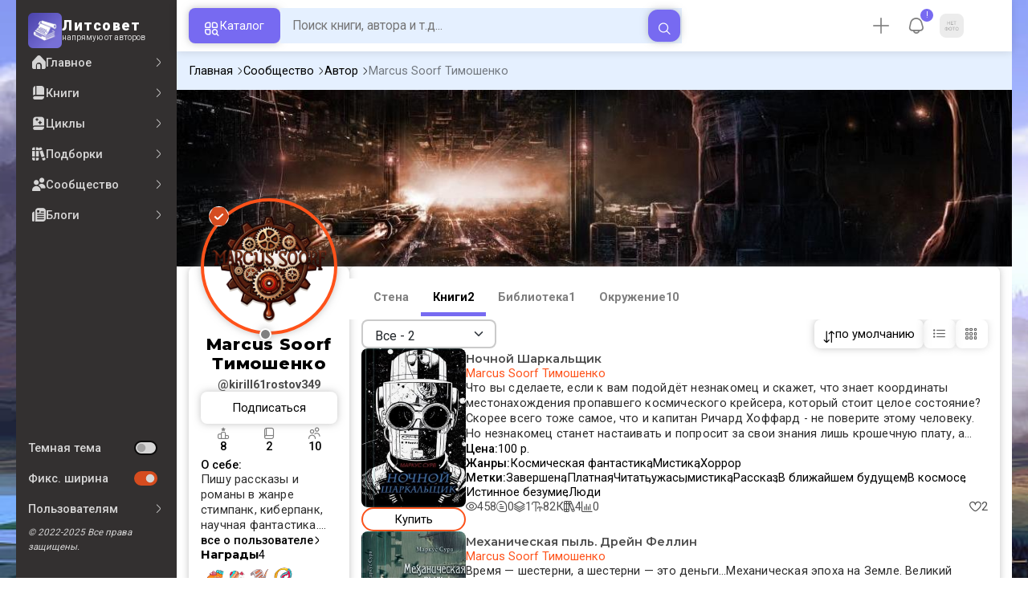

--- FILE ---
content_type: text/html; charset=UTF-8
request_url: https://litsovet.ru/user/105947
body_size: 33666
content:







<!DOCTYPE html>
<html lang="ru">

<head>
	<meta charset="utf-8">
	<meta http-equiv="X-UA-Compatible" content="IE=edge">
	<meta name="viewport" content="width=device-width, initial-scale=1, maximum-scale=1">

	<meta name="apple-itunes-app" content="app-id=6478907540" />

	<!--meta -->
	<title>Marcus Soorf Тимошенко (kirill61rostov349) - &quot;2&quot; книги опубликовано автором</title>
	<meta name="description" content="Marcus опубликовал(а) 2 книги на своей странице, доступные для чтения и скачивания онлайн. kirill61rostov349 на сайте ЛитСовет с 18 марта 2023" />
	<meta name="keywords" content="Marcus Soorf Тимошенко" />

	<meta name="robots" content="index, follow" />

	<!--OG meta -->
	<meta property="og:type" content="website" />
	<meta property="og:image" content="https://litsovet.ru/user/image?user_id=105947" />
	<meta property="og:image:width" content="600">
	<meta property="og:image:height" content="315">
	<meta name="twitter:card" content="summary_large_image" />
	<meta name="twitter:image" content="https://litsovet.ru/user/image?user_id=105947" />
	<meta property="og:url" content="https://litsovet.ru/user/105947" />
	<meta property="og:title" content="Marcus Soorf Тимошенко (kirill61rostov349) - &amp;quot;2&amp;quot; книги опубликовано автором" />
	<meta property="og:site_name" content="LitSovet" />
	<meta property="og:description" content="Marcus опубликовал(а) 2 книги на своей странице, доступные для чтения и скачивания онлайн. kirill61rostov349 на сайте ЛитСовет с 18 марта 2023" />

	<!--Virify -->
	<meta name="yandex-verification" content="f4796a8b65553dd8" />
	<meta name="google-site-verification" content="VGsfqQYlSs-7yc4fmcfLN2lYl0PZ_u2JbPYhRDwhC0w" />
	<meta name="mailru-verification" content="4bc06d0092e85989" />

	<!--PWA -->
	<link rel="manifest" href="/manifest.json?v=3.0.43">
	<link rel="apple-touch-icon" sizes="256x256" href="/images/app/app-256.png">
	<link rel="icon" type="image/png" sizes="96x96" href="/images/app/app-96.png">
	<link rel="mask-icon" href="/images/app/app-192.png" color="#5bbad5">
	<link rel="shortcut icon" href="/images/fav-x1.ico" type="image/png" />

	<meta name="msapplication-TileColor" content="#4943aa">
	<meta name="theme-color" content="#4943aa">

	<!--STYLE -->
	<link href="/bootstrap/css/bootstrap.min.css" rel="stylesheet">
	<link href="/new-css/css/all.css?v=3.0.43" rel="stylesheet">
	<link href="/new-css/css/forms.css?v=3.0.43" rel="stylesheet">
	<link href="/new-css/css/main.css?v=3.0.43" rel="stylesheet">
	<link href="/new-css/css/item.css?v=3.0.43" rel="stylesheet">
	<link href="/new-css/css/page.css?v=3.0.43" rel="stylesheet">
	<link href="/new-css/css/footer.css?v=3.0.43" rel="stylesheet">
	<link href="/new-css/css/dark-theme.css?v=3.0.43" rel="stylesheet">
	<link href="/new-css/css/audio/player.css?v=3.0.43" rel="stylesheet" />
	<link href="/new-css/css/landing.css?v=3.0.43" rel="stylesheet" />
	<link href="/new-css/css/mobile/mobile.css?v=3.0.43" rel="stylesheet">
	
	
	<link href="/u-icons/css/all/all.css" rel="stylesheet">
	<!-- 
	<link href="/icons/css/uicons-regular-rounded.css" rel="stylesheet">
	<link href="/f-icon/css/all.css?v=3.0.43" rel="stylesheet"> 
	-->

	<!-- sliders -->
	<link rel="stylesheet" href="/new-css/css/sliders/swiper.min.css" />
	<link href="/new-css/css/sliders/slider.css?v=3.0.43" rel="stylesheet">

	<!-- jquery-ui -->
	<link href="/js/ui/jquery-ui/jquery-ui.min.css" rel="stylesheet">

	<!-- cropper.js -->
	<link href="/js/ui/cropper.js/cropper.min.css" rel="stylesheet">

	<!-- select2 -->
	<link href="/new-css/css/ui/select2.min.css" rel="stylesheet">
	<link href="/new-css/css/ui/select2-bootstrap-5-theme.min.css" rel="stylesheet">

	<!-- cleave.js -->
	<script src="/js/ui/cleave.js/cleave.min.js"></script>

	<!-- jquery -->
	<script src="/js/jquery/jquery.min.js"></script>
	<script src="/js/app/app.js?v=3.0.43"></script>
	<script src="/js/menu/pc-menu.js?v=3.0.43"></script>
	<script src="https://vk.com/js/api/openapi.js" type="text/javascript"></script>

	<!-- socket io -->
	<script src="/js/ui/socket.io.min.js"></script>
	<script>
		const socket = io.connect('https://litsovet.ru:9009', {
			reconnectionAttempts: 5,
			transports: ["websocket"],
			query: {
				token: `eyJ0eXAiOiJKV1QiLCJhbGciOiJIUzUxMiJ9.eyJpYXQiOjE3NjkyMDgzNDEsImlzcyI6Imh0dHBzOi8vbGl0c292ZXQucnUvIiwibmJmIjoxNzY5MjA4MzQxLCJleHAiOjE3NzE4MDAzNDEsInVpZCI6bnVsbCwidXMiOiJndWVzdCJ9.fKEMCtmKFlXysPhi_byqBmcKg8pRLgZ3iFRh1oINK3r2BqjBoxNxfbwaJSgXNw2sw3LzgRLWduHqE6Z2fDB7dA`
			}
		});
		socket.emit('global', `{"user_id":null,"is_ststus":"guest","avatar":"\/images\/no-images\/jpg\/guest_50_50.jpg","name":"","session_id":"28e4f007834385d35e5bc31c842bac03","ip":"3.145.116.27"}`);

			</script>

	<script src="/js/ui/guest.min.js?v=3.0.43"></script>
	<script>
		var fpPromise = FingerprintJS.load()
		var urlParams = new URLSearchParams(window.location.search);
		var r = parseInt(urlParams.get('r'));
		fpPromise.then(fp => fp.get()).then(result => {
			$.ajax({
				url: "/ajax/fp_init",
				type: "POST",
				dataType: 'json',
				data: {
					fp: result.visitorId,
					r: r
				},
				success: function(data) {
					if (data.status == 1) {
						
						if (data.agree_cookie != 1 && !localStorage.getItem('agree_cookie')) {
							$('#banner_agree_cookie').show()
							$('#banner_agree_cookie_form input[name="fp"]').val(result.visitorId)
						}

						const localStorageBannerTime = parseInt(localStorage.getItem('dwn_app_banner'));
						const isBannerTimeExpired = localStorageBannerTime < Math.floor(Date.now() / 1000);
						if (data.dwn_app_banner == 0 && (!localStorageBannerTime || isBannerTimeExpired)) {
							$('#banner_download_app').show();
						}
					}
				}
			});
		})
	</script>

</head>
<body class="box-wrapper  side-site">
	<div class="overlay" id="overlay"></div>
			<div id="wrapper">
			<div class="l-sidebar">
    <div class="sidebar">
        <a href="/" class="logo">
            <div class="logo-img ">
                <img src="/images/logo-192.webp" alt="Логотип Литсовет" title="Литсовет">
            </div>
            <div class="logo-name">
                <span>Литсовет</span>
                <em>напрямую от авторов</em>
            </div>
        </a>

        
        <div class="navi">

            
            <!-- НАВИГАЦИЯ -->
            <div class="site">
                <ul class="navi-level">
                    <li class="zag mobile-only">
                        <span>Навигация</span>
                    </li>
                    <li class="">
                        <a href="/" class="" title="">
                            <i class="fi fi-sr-home"></i>
                            <span>Главное</span>
                            <div class="dot-var">
                                <i class="fi fi-rr-angle-right"></i>
                                <div class="dott"></div>
                            </div>
                        </a>
                    </li>
                    <li class="">
                        <a href="/books" class="" title="Книги сайта">
                            <i class="fi fi-sr-book"></i>
                            <span>Книги</span>
                            <div class="dot-var">
                                <i class="fi fi-rr-angle-right"></i>
                                <div class="dott"></div>
                            </div>
                        </a>
                    </li>
                    <li class="">
                        <a href="/cycles" class="" title="Книжные серии и циклы">
                            <i class="fi fi-sr-book-spells"></i>
                            <span>Циклы</span>
                            <div class="dot-var">
                                <i class="fi fi-rr-angle-right"></i>
                                <div class="dott"></div>
                            </div>
                        </a>
                    </li>
                    <li class="">
                        <a href="/collections" class="" title="Книжные подборки">
                            <i class="fi fi-sr-books"></i>
                            <span>Подборки</span>
                            <div class="dot-var">
                                <i class="fi fi-rr-angle-right"></i>
                                <div class="dott"></div>
                            </div>
                        </a>
                    </li>
                    <li class="">
                        <a href="/community" class="" title="">
                            <i class="fi fi-sr-users"></i>
                            <span>Сообщество</span>
                            <div class="dot-var">
                                <i class="fi fi-rr-angle-right"></i>
                                <div class="dott"></div>
                            </div>
                        </a>
                    </li>
                    <li class="">
                        <a href="/blogs" class="" title="Записи в блогах">
                            <i class="fi fi-sr-newspaper"></i>
                            <span>Блоги</span>
                            <div class="dot-var">
                                <i class="fi fi-rr-angle-right"></i>
                                <div class="dott"></div>
                            </div>
                        </a>
                    </li>
                </ul>

            </div>

            <!-- ОБЩЕЕ -->
            <ul class="navi-level drop no-style">
                <li class="zag mobile-only">
                    <span>Оформление</span>
                </li>
                <li>
                    <a class="">
                        <!-- <i class="fi fi-sr-moon"></i> -->
                        <span>Темная тема</span>
                        <div class="form-switch">
                            <input class="form-check-input" type="checkbox" id="dark_mode"  onclick="$('body').toggle().toggleClass('night'); ajax_change_dark_mode();">
                            <label class="form-check-label" for="dark_mode"></label>
                        </div>
                    </a>
                </li>
                <li class="pc-only">
                    <a class="micons">
                        <!-- <i class="fi fi-rs-arrows-h"></i> -->
                                                <span>Фикс. ширина</span>
                        <div class="form-switch">
                            <input class="form-check-input" type="checkbox" id="r_sidebar" checked onclick="$('body').toggle().toggleClass('box-wrapper'); ajax_change_sidebar();">
                            <label class="form-check-label" for="r_sidebar"></label>
                        </div>
                    </a>
                </li>



                <li>
                    <a href="/faq" class="">
                        <!-- <i class="fi fi-rr-headset"></i> -->
                        <span>Пользователям</span>
                        <i class="fi fi-rr-angle-right"></i>
                    </a>
                    <div class="navi-level-body">
                        <ul class="navi-level">
                            <!-- <li><a href="/p/about"><span>О проекте</span></a></li>
                            <li> <a href="/policy"><span>Политика конфиденциальности</span></a></li>
                            <li><a href="/legal"><span>Правовая информация</span> </a></li>
                            <li><a href="/p/oferta"><span>Оферта</span></a></li>
                            <li><a href="/p/commerce"><span>Коммерческие условия</span></a></li>
                            <li><a href="/terms"><span>Правила</span></a></li>
                            <li><a href="/contacts"><span>Контакты</span></a></li>
                            <li><a href="/p/audio"><span>Публикация аудиокниг</span></a></li>
                            <li><a href="/questions"><span>Вопросы и ответы</span></a></li> -->
                            <li>
                                <a href="/pages/links">
                                    <span>Документы</span>
                                    <i class="fi fi-rr-angle-right"></i>
                                </a>
                            </li>
                            <li>
                                <a href="#"  onclick="ajax_login_modal();" >
                                    <span>Поддержка</span>
                                    <i class="fi fi-rr-angle-right"></i>
                                </a>
                            </li>
                            <li class="l-sidebar-app">
                                <span>Читай в приложении</span>
                                <img src="https://litsovet.ru/images/app/qr.webp" alt="">
                            </li>
                        </ul>
                    </div>
                </li>
                <li>
                    <em>© 2022-2025 Все права защищены.</em>
                </li>
            </ul>

        </div>

    </div>
</div>


			<main class="contents" id="opf">
				<header class="header">
    <div class="header-left">
        <div class="mobile-only">
            <a href="/" class="logo">
                <div class="logo-img ">
                    <img src="/images/logo-192.webp" alt="Логотип Литсовет" title="Литсовет">
                </div>
            </a>
        </div>
        <div class="header-drop micons mobile-only">
            <a href="javascript:void(0)" class="open-sidebar-site">
                <i class="fi fi-rr-menu-burger"></i>
            </a>
        </div>
        <button class="catalog-btn pc-only" id="catalogBtn">
            <i class="fi fi-rr-category"></i>
            <span>Каталог</span>
        </button>
    </div>
    <!-- 
        <button class="mobile-search-toggle pc-only" id="mobileSearchToggle">
            <i class="fi fi-rr-search"></i>
        </button> 
        -->

    <div class="header-center">
        <form class="search-form small_search_form" onsubmit="event.preventDefault()" id="searchForm">
            <input name="query" id="searchInput" class="search-input search_input" type="text" placeholder="Поиск книги, автора и т.д..." onkeydown="if(event.keyCode == 13) ajax_search()" oninput="if($(this).val()) $('.b-search-clear').removeClass('d-none') & $('.b-search-find').removeClass('d-none') & $('#search_last_query_block').addClass('d-none')  ; else $('.b-search-clear').addClass('d-none') ">
            <button type="button" onclick="$('.small_search_form input[name=\'query\']').val(''); $('#search_result_block').addClass('d-none'); $('#search_result_start_block').removeClass('d-none')" class="search-btn-close b-search-clear d-none">
                <i class="fi fi-ss-cross-small"></i>
            </button>
            <button type="button" onclick="ajax_search()" class="btn-xl c-secondary b-search-find">
                <i class="fi fi-rr-search"></i>
            </button>
        </form> 
        <div class="h-search-result d-none">
            <div class="content_tab d-none" id="search_result_block">

                <div class="nav_one nav sticky" id="nav-tab" role="tablist">
                    <button class="nav-link" id="search-book-tab" data-bs-toggle="tab" data-bs-target="#search-book" type="button" role="tab" aria-selected="true">
                        <span>Книги</span>
                        <div id="search_result_book_count">0</div>
                    </button>
                    <button class="nav-link" id="search-litsovet-tab" data-bs-toggle="tab" data-bs-target="#search-litsovet" type="button" role="tab" aria-selected="false">
                        <span>Литсовет</span>
                        <div id="search_result_book_litsovet_count">0</div>
                    </button>
                    <button class="nav-link" id="search-user-tab" data-bs-toggle="tab" data-bs-target="#search-user" type="button" role="tab" aria-selected="false">
                        <span>Авторы</span>
                        <div id="search_result_book_user_count">0</div>
                    </button>
                    <button class="nav-link" id="search-blog-tab" data-bs-toggle="tab" data-bs-target="#search-blog" type="button" role="tab" aria-selected="false">
                        <span>Блоги</span>
                        <div id="search_result_book_blog_count">0</div>
                    </button>
                    <button class="nav-link" id="search-collection-tab" data-bs-toggle="tab" data-bs-target="#search-collection" type="button" role="tab" aria-selected="false">
                        <span>Подборки</span>
                        <div id="search_result_book_collection_count">0</div>
                    </button>
                    <button class="nav-link" id="search-cycle-tab" data-bs-toggle="tab" data-bs-target="#search-cycle" type="button" role="tab" aria-selected="false">
                        <span>Циклы</span>
                        <div id="search_result_book_cycle_count">0</div>
                    </button>
                </div>
                <div class="tab-content card-null" id="nav-tabContent">
                    <div class="tab-pane fade mini items" id="search-book" role="tabpanel" tabindex="0">
                    </div>
                    <div class="tab-pane fade mini" id="search-litsovet" role="tabpanel" tabindex="0"></div>
                    <div class="tab-pane fade" id="search-user" role="tabpanel" tabindex="0"></div>
                    <div class="tab-pane fade mini" id="search-blog" role="tabpanel" tabindex="0"></div>
                    <div class="tab-pane fade mini" id="search-collection" role="tabpanel" tabindex="0"></div>
                    <div class="tab-pane fade mini" id="search-cycle" role="tabpanel" tabindex="0"></div>
                </div>
            </div>

            <div class="card-alert d-none" id="search_result_loading_block">
                <div class="item-center">
                    <div class="item-icon">
                        <img src="/images/search.svg">
                    </div>
                    <div class="item-name">Выполняется поиск...</div>
                </div>
            </div>

            <div class="card-alert d-none" id="search_result_notfound_block">
                <div class="item-center">
                    <div class="item-icon">
                        <img src="/images/icon/action/search.svg">
                    </div>
                    <div class="item-name">
                        <h3 class="item-no-name">Ничего нет</h3>
                    </div>
                    <div class="item-descr">
                        <p><b>К сожалению</b>, по вашему запросу ничего не найдено.</p>
                    </div>
                </div>
            </div>

            <div class="item-center d-none" id="search_last_query_block">
                <span class="">Популярные запросы</span>
                <div class="item-group" id="search_last_query_content"></div>
            </div>

        </div>
    </div>

    <div class="header-right">
        <div class="header-drop micons pc-only" id="DropMenuAdd">
                            <a class="header-drop pc-only" type="button" onclick="ajax_login_modal(); ym(87932489,'reachGoal','login_btn')">
                    <i class="fi fi-rr-plus"></i>
                </a>
                    </div>

        
                    <div class="header-drop micons pc-only" id="DropMenuNotify">
                <div class="item-user-notification" style="top: 2%; right: 2%;">
                    !
                </div>
                <a>
                    <i class="fi fi-rr-bell"></i>
                    <!-- <span>события</span> -->
                </a>
                <div class="header-drop-menu">
                    <span class="triangle fi fi-rr-caret-down"></span>
                    <span class="zag">События</span>
                    <div>Дарим вам скидку 50% по промокоду "<b>New50</b>" на первую покупку книги из специальной подборки <br /><a href="/books?promo=1"><b>популярных книг</b></a>!</div>
                </div>
            </div>
        
        <div class="header-drop micons" id="DropMenuLogin">
                        <a class="pc-only" style="opacity: 1;">
                <img src="/images/no-images/jpg/50_50.jpg" />
                <!-- <i class="fi fi-rr-user"></i> -->
                <!-- <span>Профиль</span> -->
            </a>

            <div class="header-drop-menu login-panel">
                <span class="triangle fi fi-rr-caret-down"></span>

                <div class="page-head mobile-only">
                    <h2>Профиль</h2>
                    <button type="button" class="modal-btn-close fi fi-ss-cross-small mobile-only x-user-panel-btn"></button>
                </div>

                <div class="item-user">
                    <div class="item-user-images">
                                                <img src="/images/no-images/jpg/50_50.jpg" />
                    </div>

                    <div class="item-user-info">
                        <div>
                            <a class="item-user-name">
                                                                    <h3>Вы, гость!</h3>
                                                            </a>
                        </div>
                        <div>
                            <em>
                                                                                                                                                                                                войдите                            </em>
                        </div>
                    </div>
                </div>
                                    <ul class="nav-drop">
                        <li style="padding: 5px;">
                            <a class="btn btn-xl c-primary" style="opacity: 1; width: 100%" type="button" onclick="ajax_login_modal(); ym(87932489,'reachGoal','login_btn')">
                                <span>Авторизация</span>
                            </a>
                        </li>
                    </ul>
                            </div>

        </div>

        <div class="header-drop mobile-only" id="DropSearch">
            <a href="javascript:void(0)" class="" id="mbn_search">
                <i class="fi fi-rr-search"></i>
            </a>
        </div>

    </div>
</header>

<div class="catalog-menu" id="catalogMenu">
    <div class="catalog-menu-head">
        <span>Выбор книги</span>
        <button id="catalogMenuClose">
            <i class="fi fi-ss-cross"></i>
        </button>
    </div>
    <ul class="catalog-menu-list">
        <li class="catalog-menu-item active micons">
            <a href="#" class="catalog-menu-link">
                <i class="fi fi-rr-book"></i>
                <span>По жанрам</span>
                <i class="fi fi-rr-angle-right"></i>
            </a>
            <div class="submenu active">
                <div class="catalog-menu-head">
                    <span>Жанры</span>
                    <button class="close-menu">
                        <i class="fi fi-rr-angle-left"></i>
                    </button>
                </div>

                                                            <div class="elements">
                            <div class="submenu-title">
                                <a href="/books?genres=390">
                                    <span class="zag">Фантастика</span>
                                    <!-- <div>5360</div> -->
                                    <i class="pc-only fi fi-rr-angle-right"></i>
                                </a>
                            </div>
                            <ul class="submenu-list">
                                                                                                            <li class="submenu-item">
                                            <a class="submenu-link" href="/books?genres=1536">
                                                <span>Постапокалипсис</span>
                                                <div>545</div>
                                                <i class="fi fi-rr-angle-right"></i>
                                            </a>
                                        </li>
                                                                                                                                                <li class="submenu-item">
                                            <a class="submenu-link" href="/books?genres=1537">
                                                <span>Антиутопия</span>
                                                <div>319</div>
                                                <i class="fi fi-rr-angle-right"></i>
                                            </a>
                                        </li>
                                                                                                                                                <li class="submenu-item">
                                            <a class="submenu-link" href="/books?genres=1538">
                                                <span>Киберпанк</span>
                                                <div>193</div>
                                                <i class="fi fi-rr-angle-right"></i>
                                            </a>
                                        </li>
                                                                                                                                                <li class="submenu-item">
                                            <a class="submenu-link" href="/books?genres=1539">
                                                <span>Стимпанк</span>
                                                <div>70</div>
                                                <i class="fi fi-rr-angle-right"></i>
                                            </a>
                                        </li>
                                                                                                                                                <li class="submenu-item">
                                            <a class="submenu-link" href="/books?genres=1540">
                                                <span>Космоопера</span>
                                                <div>186</div>
                                                <i class="fi fi-rr-angle-right"></i>
                                            </a>
                                        </li>
                                                                                                                                                <li class="submenu-item">
                                            <a class="submenu-link" href="/books?genres=1541">
                                                <span>ЛитРПГ</span>
                                                <div>383</div>
                                                <i class="fi fi-rr-angle-right"></i>
                                            </a>
                                        </li>
                                                                                                    <li class="submenu-item">
                                    <a href="/genres#390" style="margin-top: 5px; opacity: 0.6;">
                                        <span>Все поджанры</span>
                                        <i class="fi fi-rr-angle-right"></i>
                                    </a>
                                </li>
                            </ul>
                        </div>
                                                                                <div class="elements">
                            <div class="submenu-title">
                                <a href="/books?genres=402">
                                    <span class="zag">Фэнтези</span>
                                    <!-- <div>5462</div> -->
                                    <i class="pc-only fi fi-rr-angle-right"></i>
                                </a>
                            </div>
                            <ul class="submenu-list">
                                                                                                            <li class="submenu-item">
                                            <a class="submenu-link" href="/books?genres=1640">
                                                <span>Бояръ-аниме</span>
                                                <div>264</div>
                                                <i class="fi fi-rr-angle-right"></i>
                                            </a>
                                        </li>
                                                                                                                                                <li class="submenu-item">
                                            <a class="submenu-link" href="/books?genres=1642">
                                                <span>Азиатское фэнтези</span>
                                                <div>103</div>
                                                <i class="fi fi-rr-angle-right"></i>
                                            </a>
                                        </li>
                                                                                                                                                <li class="submenu-item">
                                            <a class="submenu-link" href="/books?genres=1650">
                                                <span>Бытовое фэнтези</span>
                                                <div>54</div>
                                                <i class="fi fi-rr-angle-right"></i>
                                            </a>
                                        </li>
                                                                                                                                                <li class="submenu-item">
                                            <a class="submenu-link" href="/books?genres=1652">
                                                <span>Магический реализм</span>
                                                <div>100</div>
                                                <i class="fi fi-rr-angle-right"></i>
                                            </a>
                                        </li>
                                                                                                                                                <li class="submenu-item">
                                            <a class="submenu-link" href="/books?genres=1520">
                                                <span>Боевое фэнтези</span>
                                                <div>830</div>
                                                <i class="fi fi-rr-angle-right"></i>
                                            </a>
                                        </li>
                                                                                                                                                <li class="submenu-item">
                                            <a class="submenu-link" href="/books?genres=1521">
                                                <span>Историческое фэнтези</span>
                                                <div>249</div>
                                                <i class="fi fi-rr-angle-right"></i>
                                            </a>
                                        </li>
                                                                                                    <li class="submenu-item">
                                    <a href="/genres#402" style="margin-top: 5px; opacity: 0.6;">
                                        <span>Все поджанры</span>
                                        <i class="fi fi-rr-angle-right"></i>
                                    </a>
                                </li>
                            </ul>
                        </div>
                                                                                <div class="elements">
                            <div class="submenu-title">
                                <a href="/books?genres=825">
                                    <span class="zag">Проза</span>
                                    <!-- <div>2883</div> -->
                                    <i class="pc-only fi fi-rr-angle-right"></i>
                                </a>
                            </div>
                            <ul class="submenu-list">
                                                                                                            <li class="submenu-item">
                                            <a class="submenu-link" href="/books?genres=1596">
                                                <span>Современная проза</span>
                                                <div>1689</div>
                                                <i class="fi fi-rr-angle-right"></i>
                                            </a>
                                        </li>
                                                                                                                                                <li class="submenu-item">
                                            <a class="submenu-link" href="/books?genres=1602">
                                                <span>Социальный роман</span>
                                                <div>161</div>
                                                <i class="fi fi-rr-angle-right"></i>
                                            </a>
                                        </li>
                                                                                                                                                <li class="submenu-item">
                                            <a class="submenu-link" href="/books?genres=1603">
                                                <span>Военный роман</span>
                                                <div>66</div>
                                                <i class="fi fi-rr-angle-right"></i>
                                            </a>
                                        </li>
                                                                                                                                                <li class="submenu-item">
                                            <a class="submenu-link" href="/books?genres=1604">
                                                <span>Исторический роман</span>
                                                <div>166</div>
                                                <i class="fi fi-rr-angle-right"></i>
                                            </a>
                                        </li>
                                                                                                                                                <li class="submenu-item">
                                            <a class="submenu-link" href="/books?genres=1605">
                                                <span>Роман-катастрофа</span>
                                                <div>33</div>
                                                <i class="fi fi-rr-angle-right"></i>
                                            </a>
                                        </li>
                                                                                                                                                <li class="submenu-item">
                                            <a class="submenu-link" href="/books?genres=1606">
                                                <span>Малые формы (повесть, новелла, рассказ)</span>
                                                <div>1031</div>
                                                <i class="fi fi-rr-angle-right"></i>
                                            </a>
                                        </li>
                                                                                                    <li class="submenu-item">
                                    <a href="/genres#825" style="margin-top: 5px; opacity: 0.6;">
                                        <span>Все поджанры</span>
                                        <i class="fi fi-rr-angle-right"></i>
                                    </a>
                                </li>
                            </ul>
                        </div>
                                                                                <div class="elements">
                            <div class="submenu-title">
                                <a href="/books?genres=380">
                                    <span class="zag">Приключения</span>
                                    <!-- <div>2334</div> -->
                                    <i class="pc-only fi fi-rr-angle-right"></i>
                                </a>
                            </div>
                            <ul class="submenu-list">
                                                                                                            <li class="submenu-item">
                                            <a class="submenu-link" href="/books?genres=1572">
                                                <span>Авантюрный роман</span>
                                                <div>283</div>
                                                <i class="fi fi-rr-angle-right"></i>
                                            </a>
                                        </li>
                                                                                                                                                <li class="submenu-item">
                                            <a class="submenu-link" href="/books?genres=1573">
                                                <span>Историко-приключенческий роман</span>
                                                <div>344</div>
                                                <i class="fi fi-rr-angle-right"></i>
                                            </a>
                                        </li>
                                                                                                                                                <li class="submenu-item">
                                            <a class="submenu-link" href="/books?genres=1574">
                                                <span>Морское приключение, робинзонада, пираты</span>
                                                <div>76</div>
                                                <i class="fi fi-rr-angle-right"></i>
                                            </a>
                                        </li>
                                                                                                                                                <li class="submenu-item">
                                            <a class="submenu-link" href="/books?genres=1575">
                                                <span>Вестерн</span>
                                                <div>31</div>
                                                <i class="fi fi-rr-angle-right"></i>
                                            </a>
                                        </li>
                                                                                                                                                <li class="submenu-item">
                                            <a class="submenu-link" href="/books?genres=1576">
                                                <span>Поиск артефакта</span>
                                                <div>87</div>
                                                <i class="fi fi-rr-angle-right"></i>
                                            </a>
                                        </li>
                                                                                                                                                <li class="submenu-item">
                                            <a class="submenu-link" href="/books?genres=1577">
                                                <span>Приключения животных</span>
                                                <div>80</div>
                                                <i class="fi fi-rr-angle-right"></i>
                                            </a>
                                        </li>
                                                                                                    <li class="submenu-item">
                                    <a href="/genres#380" style="margin-top: 5px; opacity: 0.6;">
                                        <span>Все поджанры</span>
                                        <i class="fi fi-rr-angle-right"></i>
                                    </a>
                                </li>
                            </ul>
                        </div>
                                                                                <div class="elements">
                            <div class="submenu-title">
                                <a href="/books?genres=359">
                                    <span class="zag">Детектив</span>
                                    <!-- <div>1479</div> -->
                                    <i class="pc-only fi fi-rr-angle-right"></i>
                                </a>
                            </div>
                            <ul class="submenu-list">
                                                                                                            <li class="submenu-item">
                                            <a class="submenu-link" href="/books?genres=1556">
                                                <span>Историко-политический детектив</span>
                                                <div>144</div>
                                                <i class="fi fi-rr-angle-right"></i>
                                            </a>
                                        </li>
                                                                                                                                                <li class="submenu-item">
                                            <a class="submenu-link" href="/books?genres=1557">
                                                <span>Криминальный детектив</span>
                                                <div>205</div>
                                                <i class="fi fi-rr-angle-right"></i>
                                            </a>
                                        </li>
                                                                                                                                                <li class="submenu-item">
                                            <a class="submenu-link" href="/books?genres=1558">
                                                <span>Классический детектив</span>
                                                <div>104</div>
                                                <i class="fi fi-rr-angle-right"></i>
                                            </a>
                                        </li>
                                                                                                                                                <li class="submenu-item">
                                            <a class="submenu-link" href="/books?genres=1559">
                                                <span>Магический детектив</span>
                                                <div>269</div>
                                                <i class="fi fi-rr-angle-right"></i>
                                            </a>
                                        </li>
                                                                                                                                                <li class="submenu-item">
                                            <a class="submenu-link" href="/books?genres=1560">
                                                <span>Фантастический детектив</span>
                                                <div>483</div>
                                                <i class="fi fi-rr-angle-right"></i>
                                            </a>
                                        </li>
                                                                                                                                                <li class="submenu-item">
                                            <a class="submenu-link" href="/books?genres=1561">
                                                <span>Иронический детектив</span>
                                                <div>89</div>
                                                <i class="fi fi-rr-angle-right"></i>
                                            </a>
                                        </li>
                                                                                                    <li class="submenu-item">
                                    <a href="/genres#359" style="margin-top: 5px; opacity: 0.6;">
                                        <span>Все поджанры</span>
                                        <i class="fi fi-rr-angle-right"></i>
                                    </a>
                                </li>
                            </ul>
                        </div>
                                                                                <div class="elements">
                            <div class="submenu-title">
                                <a href="/books?genres=1348">
                                    <span class="zag">Ужасы</span>
                                    <!-- <div>2423</div> -->
                                    <i class="pc-only fi fi-rr-angle-right"></i>
                                </a>
                            </div>
                            <ul class="submenu-list">
                                                                                                            <li class="submenu-item">
                                            <a class="submenu-link" href="/books?genres=1564">
                                                <span>Паранормальное</span>
                                                <div>177</div>
                                                <i class="fi fi-rr-angle-right"></i>
                                            </a>
                                        </li>
                                                                                                                                                <li class="submenu-item">
                                            <a class="submenu-link" href="/books?genres=1565">
                                                <span>Романтическая мистика</span>
                                                <div>210</div>
                                                <i class="fi fi-rr-angle-right"></i>
                                            </a>
                                        </li>
                                                                                                                                                <li class="submenu-item">
                                            <a class="submenu-link" href="/books?genres=1566">
                                                <span>Мистический триллер</span>
                                                <div>402</div>
                                                <i class="fi fi-rr-angle-right"></i>
                                            </a>
                                        </li>
                                                                                                                                                <li class="submenu-item">
                                            <a class="submenu-link" href="/books?genres=1567">
                                                <span>Психологический триллер</span>
                                                <div>387</div>
                                                <i class="fi fi-rr-angle-right"></i>
                                            </a>
                                        </li>
                                                                                                                                                <li class="submenu-item">
                                            <a class="submenu-link" href="/books?genres=1568">
                                                <span>Детективный триллер</span>
                                                <div>132</div>
                                                <i class="fi fi-rr-angle-right"></i>
                                            </a>
                                        </li>
                                                                                                                                                <li class="submenu-item">
                                            <a class="submenu-link" href="/books?genres=1570">
                                                <span>Мистика</span>
                                                <div>1157</div>
                                                <i class="fi fi-rr-angle-right"></i>
                                            </a>
                                        </li>
                                                                                                    <li class="submenu-item">
                                    <a href="/genres#1348" style="margin-top: 5px; opacity: 0.6;">
                                        <span>Все поджанры</span>
                                        <i class="fi fi-rr-angle-right"></i>
                                    </a>
                                </li>
                            </ul>
                        </div>
                                                                                <div class="elements">
                            <div class="submenu-title">
                                <a href="/books?genres=1354">
                                    <span class="zag">Любовный роман</span>
                                    <!-- <div>2846</div> -->
                                    <i class="pc-only fi fi-rr-angle-right"></i>
                                </a>
                            </div>
                            <ul class="submenu-list">
                                                                                                            <li class="submenu-item">
                                            <a class="submenu-link" href="/books?genres=1548">
                                                <span>Любовное фэнтези</span>
                                                <div>1069</div>
                                                <i class="fi fi-rr-angle-right"></i>
                                            </a>
                                        </li>
                                                                                                                                                <li class="submenu-item">
                                            <a class="submenu-link" href="/books?genres=1549">
                                                <span>Любовная фантастика</span>
                                                <div>208</div>
                                                <i class="fi fi-rr-angle-right"></i>
                                            </a>
                                        </li>
                                                                                                                                                <li class="submenu-item">
                                            <a class="submenu-link" href="/books?genres=1550">
                                                <span>Любовный детектив</span>
                                                <div>54</div>
                                                <i class="fi fi-rr-angle-right"></i>
                                            </a>
                                        </li>
                                                                                                                                                <li class="submenu-item">
                                            <a class="submenu-link" href="/books?genres=1551">
                                                <span>Остросюжетный любовный роман</span>
                                                <div>316</div>
                                                <i class="fi fi-rr-angle-right"></i>
                                            </a>
                                        </li>
                                                                                                                                                <li class="submenu-item">
                                            <a class="submenu-link" href="/books?genres=1552">
                                                <span>Короткий любовный роман</span>
                                                <div>549</div>
                                                <i class="fi fi-rr-angle-right"></i>
                                            </a>
                                        </li>
                                                                                                                                                <li class="submenu-item">
                                            <a class="submenu-link" href="/books?genres=1553">
                                                <span>Исторический любовный роман</span>
                                                <div>78</div>
                                                <i class="fi fi-rr-angle-right"></i>
                                            </a>
                                        </li>
                                                                                                    <li class="submenu-item">
                                    <a href="/genres#1354" style="margin-top: 5px; opacity: 0.6;">
                                        <span>Все поджанры</span>
                                        <i class="fi fi-rr-angle-right"></i>
                                    </a>
                                </li>
                            </ul>
                        </div>
                                                                                <div class="elements">
                            <div class="submenu-title">
                                <a href="/books?genres=1044">
                                    <span class="zag">Фанфик</span>
                                    <!-- <div>825</div> -->
                                    <i class="pc-only fi fi-rr-angle-right"></i>
                                </a>
                            </div>
                            <ul class="submenu-list">
                                                                                                            <li class="submenu-item">
                                            <a class="submenu-link" href="/books?genres=1586">
                                                <span>Игра престолов</span>
                                                <div>8</div>
                                                <i class="fi fi-rr-angle-right"></i>
                                            </a>
                                        </li>
                                                                                                                                                <li class="submenu-item">
                                            <a class="submenu-link" href="/books?genres=1587">
                                                <span>Гарри Поттер</span>
                                                <div>143</div>
                                                <i class="fi fi-rr-angle-right"></i>
                                            </a>
                                        </li>
                                                                                                                                                <li class="submenu-item">
                                            <a class="submenu-link" href="/books?genres=1588">
                                                <span>Доктор Кто</span>
                                                <div>1</div>
                                                <i class="fi fi-rr-angle-right"></i>
                                            </a>
                                        </li>
                                                                                                                                                <li class="submenu-item">
                                            <a class="submenu-link" href="/books?genres=1589">
                                                <span>Звездные воины</span>
                                                <div>33</div>
                                                <i class="fi fi-rr-angle-right"></i>
                                            </a>
                                        </li>
                                                                                                                                                <li class="submenu-item">
                                            <a class="submenu-link" href="/books?genres=1590">
                                                <span>Властелин колец</span>
                                                <div>5</div>
                                                <i class="fi fi-rr-angle-right"></i>
                                            </a>
                                        </li>
                                                                                                                                                <li class="submenu-item">
                                            <a class="submenu-link" href="/books?genres=1591">
                                                <span>Вселенная Марвел</span>
                                                <div>10</div>
                                                <i class="fi fi-rr-angle-right"></i>
                                            </a>
                                        </li>
                                                                                                    <li class="submenu-item">
                                    <a href="/genres#1044" style="margin-top: 5px; opacity: 0.6;">
                                        <span>Все поджанры</span>
                                        <i class="fi fi-rr-angle-right"></i>
                                    </a>
                                </li>
                            </ul>
                        </div>
                                                                                <div class="elements">
                            <div class="submenu-title">
                                <a href="/books?genres=1423">
                                    <span class="zag">Попаданцы</span>
                                    <!-- <div>1782</div> -->
                                    <i class="pc-only fi fi-rr-angle-right"></i>
                                </a>
                            </div>
                            <ul class="submenu-list">
                                                                                                            <li class="submenu-item">
                                            <a class="submenu-link" href="/books?genres=1544">
                                                <span>Попаданцы в другое время</span>
                                                <div>320</div>
                                                <i class="fi fi-rr-angle-right"></i>
                                            </a>
                                        </li>
                                                                                                                                                <li class="submenu-item">
                                            <a class="submenu-link" href="/books?genres=1545">
                                                <span>Попаданцы в другие миры</span>
                                                <div>1043</div>
                                                <i class="fi fi-rr-angle-right"></i>
                                            </a>
                                        </li>
                                                                                                                                                <li class="submenu-item">
                                            <a class="submenu-link" href="/books?genres=1546">
                                                <span>Попаданцы в космос</span>
                                                <div>79</div>
                                                <i class="fi fi-rr-angle-right"></i>
                                            </a>
                                        </li>
                                                                                                                                                <li class="submenu-item">
                                            <a class="submenu-link" href="/books?genres=1547">
                                                <span>Попаданцы в другие тела</span>
                                                <div>124</div>
                                                <i class="fi fi-rr-angle-right"></i>
                                            </a>
                                        </li>
                                                                                                    <li class="submenu-item">
                                    <a href="/genres#1423" style="margin-top: 5px; opacity: 0.6;">
                                        <span>Все поджанры</span>
                                        <i class="fi fi-rr-angle-right"></i>
                                    </a>
                                </li>
                            </ul>
                        </div>
                                                                                <div class="elements">
                            <div class="submenu-title">
                                <a href="/books?genres=693">
                                    <span class="zag">Детская литература</span>
                                    <!-- <div>658</div> -->
                                    <i class="pc-only fi fi-rr-angle-right"></i>
                                </a>
                            </div>
                            <ul class="submenu-list">
                                                                                                            <li class="submenu-item">
                                            <a class="submenu-link" href="/books?genres=1611">
                                                <span>Детская проза</span>
                                                <div>179</div>
                                                <i class="fi fi-rr-angle-right"></i>
                                            </a>
                                        </li>
                                                                                                                                                <li class="submenu-item">
                                            <a class="submenu-link" href="/books?genres=1612">
                                                <span>Детская познавательная литература</span>
                                                <div>21</div>
                                                <i class="fi fi-rr-angle-right"></i>
                                            </a>
                                        </li>
                                                                                                                                                <li class="submenu-item">
                                            <a class="submenu-link" href="/books?genres=1613">
                                                <span>Сказки</span>
                                                <div>461</div>
                                                <i class="fi fi-rr-angle-right"></i>
                                            </a>
                                        </li>
                                                                                                                                                <li class="submenu-item">
                                            <a class="submenu-link" href="/books?genres=1614">
                                                <span>Детские стихи</span>
                                                <div>32</div>
                                                <i class="fi fi-rr-angle-right"></i>
                                            </a>
                                        </li>
                                                                                                    <li class="submenu-item">
                                    <a href="/genres#693" style="margin-top: 5px; opacity: 0.6;">
                                        <span>Все поджанры</span>
                                        <i class="fi fi-rr-angle-right"></i>
                                    </a>
                                </li>
                            </ul>
                        </div>
                                                                                <div class="elements">
                            <div class="submenu-title">
                                <a href="/books?genres=1074">
                                    <span class="zag">Комиксы</span>
                                    <!-- <div>42</div> -->
                                    <i class="pc-only fi fi-rr-angle-right"></i>
                                </a>
                            </div>
                            <ul class="submenu-list">
                                                                                                            <li class="submenu-item">
                                            <a class="submenu-link" href="/books?genres=1607">
                                                <span>Манга</span>
                                                <div>5</div>
                                                <i class="fi fi-rr-angle-right"></i>
                                            </a>
                                        </li>
                                                                                                                                                <li class="submenu-item">
                                            <a class="submenu-link" href="/books?genres=1608">
                                                <span>Графический роман</span>
                                                <div>6</div>
                                                <i class="fi fi-rr-angle-right"></i>
                                            </a>
                                        </li>
                                                                                                                                                <li class="submenu-item">
                                            <a class="submenu-link" href="/books?genres=1609">
                                                <span>Традиционные комиксы</span>
                                                <div>3</div>
                                                <i class="fi fi-rr-angle-right"></i>
                                            </a>
                                        </li>
                                                                                                                                                                                                                                                                                        <li class="submenu-item">
                                            <a class="submenu-link" href="/books?genres=1529">
                                                <span>Аниме</span>
                                                <div>27</div>
                                                <i class="fi fi-rr-angle-right"></i>
                                            </a>
                                        </li>
                                                                                                    <li class="submenu-item">
                                    <a href="/genres#1074" style="margin-top: 5px; opacity: 0.6;">
                                        <span>Все поджанры</span>
                                        <i class="fi fi-rr-angle-right"></i>
                                    </a>
                                </li>
                            </ul>
                        </div>
                                                                                <div class="elements">
                            <div class="submenu-title">
                                <a href="/books?genres=1543">
                                    <span class="zag">Веб-новелла</span>
                                    <!-- <div>110</div> -->
                                    <i class="pc-only fi fi-rr-angle-right"></i>
                                </a>
                            </div>
                            <ul class="submenu-list">
                                                                                                            <li class="submenu-item">
                                            <a class="submenu-link" href="/books?genres=1643">
                                                <span>Азиатская новелла</span>
                                                <div>51</div>
                                                <i class="fi fi-rr-angle-right"></i>
                                            </a>
                                        </li>
                                                                                                                                                <li class="submenu-item">
                                            <a class="submenu-link" href="/books?genres=1644">
                                                <span>Ранобэ</span>
                                                <div>12</div>
                                                <i class="fi fi-rr-angle-right"></i>
                                            </a>
                                        </li>
                                                                                                                                                <li class="submenu-item">
                                            <a class="submenu-link" href="/books?genres=1645">
                                                <span>Уся</span>
                                                <div>12</div>
                                                <i class="fi fi-rr-angle-right"></i>
                                            </a>
                                        </li>
                                                                                                                                                <li class="submenu-item">
                                            <a class="submenu-link" href="/books?genres=1646">
                                                <span>Сянься</span>
                                                <div>39</div>
                                                <i class="fi fi-rr-angle-right"></i>
                                            </a>
                                        </li>
                                                                                                                                                <li class="submenu-item">
                                            <a class="submenu-link" href="/books?genres=1647">
                                                <span>Сюаньхуань</span>
                                                <div>2</div>
                                                <i class="fi fi-rr-angle-right"></i>
                                            </a>
                                        </li>
                                                                                                                                                <li class="submenu-item">
                                            <a class="submenu-link" href="/books?genres=1648">
                                                <span>Литдорама</span>
                                                <div>14</div>
                                                <i class="fi fi-rr-angle-right"></i>
                                            </a>
                                        </li>
                                                                                                    <li class="submenu-item">
                                    <a href="/genres#1543" style="margin-top: 5px; opacity: 0.6;">
                                        <span>Все поджанры</span>
                                        <i class="fi fi-rr-angle-right"></i>
                                    </a>
                                </li>
                            </ul>
                        </div>
                                                                                <div class="elements">
                            <div class="submenu-title">
                                <a href="/books?genres=1615">
                                    <span class="zag">Разное</span>
                                    <!-- <div>2341</div> -->
                                    <i class="pc-only fi fi-rr-angle-right"></i>
                                </a>
                            </div>
                            <ul class="submenu-list">
                                                                                                            <li class="submenu-item">
                                            <a class="submenu-link" href="/books?genres=1617">
                                                <span>Юмор</span>
                                                <div>578</div>
                                                <i class="fi fi-rr-angle-right"></i>
                                            </a>
                                        </li>
                                                                                                                                                <li class="submenu-item">
                                            <a class="submenu-link" href="/books?genres=1618">
                                                <span>Эзотерика</span>
                                                <div>89</div>
                                                <i class="fi fi-rr-angle-right"></i>
                                            </a>
                                        </li>
                                                                                                                                                <li class="submenu-item">
                                            <a class="submenu-link" href="/books?genres=1619">
                                                <span>Бизнес, финансы</span>
                                                <div>11</div>
                                                <i class="fi fi-rr-angle-right"></i>
                                            </a>
                                        </li>
                                                                                                                                                <li class="submenu-item">
                                            <a class="submenu-link" href="/books?genres=1620">
                                                <span>Саморазвитие</span>
                                                <div>138</div>
                                                <i class="fi fi-rr-angle-right"></i>
                                            </a>
                                        </li>
                                                                                                                                                <li class="submenu-item">
                                            <a class="submenu-link" href="/books?genres=1621">
                                                <span>Научпоп, документальная, учебная литература</span>
                                                <div>115</div>
                                                <i class="fi fi-rr-angle-right"></i>
                                            </a>
                                        </li>
                                                                                                                                                <li class="submenu-item">
                                            <a class="submenu-link" href="/books?genres=1622">
                                                <span>Прикладная литература</span>
                                                <div>14</div>
                                                <i class="fi fi-rr-angle-right"></i>
                                            </a>
                                        </li>
                                                                                                    <li class="submenu-item">
                                    <a href="/genres#1615" style="margin-top: 5px; opacity: 0.6;">
                                        <span>Все поджанры</span>
                                        <i class="fi fi-rr-angle-right"></i>
                                    </a>
                                </li>
                            </ul>
                        </div>
                                                                                <div class="elements">
                            <div class="submenu-title">
                                <a href="/books?genres=1349">
                                    <span class="zag">Эротика (18+)</span>
                                    <!-- <div>842</div> -->
                                    <i class="pc-only fi fi-rr-angle-right"></i>
                                </a>
                            </div>
                            <ul class="submenu-list">
                                                                                                            <li class="submenu-item">
                                            <a class="submenu-link" href="/books?genres=1579">
                                                <span>Романтическая эротика</span>
                                                <div>380</div>
                                                <i class="fi fi-rr-angle-right"></i>
                                            </a>
                                        </li>
                                                                                                                                                <li class="submenu-item">
                                            <a class="submenu-link" href="/books?genres=1580">
                                                <span>Эротическое фэнтези</span>
                                                <div>246</div>
                                                <i class="fi fi-rr-angle-right"></i>
                                            </a>
                                        </li>
                                                                                                                                                <li class="submenu-item">
                                            <a class="submenu-link" href="/books?genres=1581">
                                                <span>Эротическая фантастика</span>
                                                <div>71</div>
                                                <i class="fi fi-rr-angle-right"></i>
                                            </a>
                                        </li>
                                                                                                                                                <li class="submenu-item">
                                            <a class="submenu-link" href="/books?genres=1582">
                                                <span>Эротический детектив</span>
                                                <div>15</div>
                                                <i class="fi fi-rr-angle-right"></i>
                                            </a>
                                        </li>
                                                                                                                                                <li class="submenu-item">
                                            <a class="submenu-link" href="/books?genres=1583">
                                                <span>Эротический триллер</span>
                                                <div>47</div>
                                                <i class="fi fi-rr-angle-right"></i>
                                            </a>
                                        </li>
                                                                                                                                                <li class="submenu-item">
                                            <a class="submenu-link" href="/books?genres=1585">
                                                <span>Жесткая эротика, БДСМ</span>
                                                <div>82</div>
                                                <i class="fi fi-rr-angle-right"></i>
                                            </a>
                                        </li>
                                                                                                    <li class="submenu-item">
                                    <a href="/genres#1349" style="margin-top: 5px; opacity: 0.6;">
                                        <span>Все поджанры</span>
                                        <i class="fi fi-rr-angle-right"></i>
                                    </a>
                                </li>
                            </ul>
                        </div>
                                                                                    </div>
        </li>
        <li class="catalog-menu-item micons">
            <a href="#" class="catalog-menu-link">
                <i class="fi fi-rr-tags"></i>
                <span>По тегам и меткам</span>
                <i class="fi fi-rr-angle-right"></i>
            </a>
            <div class="submenu">
                <div class="catalog-menu-head">
                    <span>Теги</span>
                    <button class="close-menu">
                        <i class="fi fi-rr-angle-left"></i>
                    </button>
                </div>

                                                            <div class="elements">
                            <div class="submenu-title">
                                <a href="/tags/char/А">
                                    <span class="zag">А</span>
                                    <i class="pc-only fi fi-rr-angle-right"></i>
                                </a>
                            </div>
                            <ul class="submenu-list">
                                                                                                            <li class="submenu-item">
                                            <a class="submenu-link" href="/books?tags=антиутопия">
                                                <span>антиутопия</span>
                                                <div>209</div>
                                                <i class="fi fi-rr-angle-right"></i>
                                            </a>
                                        </li>
                                                                                                                                                <li class="submenu-item">
                                            <a class="submenu-link" href="/books?tags=авторский мир">
                                                <span>авторский мир</span>
                                                <div>149</div>
                                                <i class="fi fi-rr-angle-right"></i>
                                            </a>
                                        </li>
                                                                                                                                                <li class="submenu-item">
                                            <a class="submenu-link" href="/books?tags=альтернативная реальность">
                                                <span>альтернативная реальность</span>
                                                <div>99</div>
                                                <i class="fi fi-rr-angle-right"></i>
                                            </a>
                                        </li>
                                                                                                                                                <li class="submenu-item">
                                            <a class="submenu-link" href="/books?tags=альтернативная история">
                                                <span>альтернативная история</span>
                                                <div>61</div>
                                                <i class="fi fi-rr-angle-right"></i>
                                            </a>
                                        </li>
                                                                                                                                                <li class="submenu-item">
                                            <a class="submenu-link" href="/books?tags=авторские расы">
                                                <span>авторские расы</span>
                                                <div>55</div>
                                                <i class="fi fi-rr-angle-right"></i>
                                            </a>
                                        </li>
                                                                                                                                                <li class="submenu-item">
                                            <a class="submenu-link" href="/books?tags=академия магии">
                                                <span>академия магии</span>
                                                <div>50</div>
                                                <i class="fi fi-rr-angle-right"></i>
                                            </a>
                                        </li>
                                                                                                    <li class="submenu-item">
                                    <a class="submenu-link" href="/tags/char/А">
                                        <span>Все теги на букву "А"</span>
                                        <i class="fi fi-rr-angle-right"></i>
                                    </a>
                                </li>
                            </ul>
                        </div>
                                                                                <div class="elements">
                            <div class="submenu-title">
                                <a href="/tags/char/Б">
                                    <span class="zag">Б</span>
                                    <i class="pc-only fi fi-rr-angle-right"></i>
                                </a>
                            </div>
                            <ul class="submenu-list">
                                                                                                            <li class="submenu-item">
                                            <a class="submenu-link" href="/books?tags=будущее">
                                                <span>будущее</span>
                                                <div>375</div>
                                                <i class="fi fi-rr-angle-right"></i>
                                            </a>
                                        </li>
                                                                                                                                                <li class="submenu-item">
                                            <a class="submenu-link" href="/books?tags=боевик">
                                                <span>боевик</span>
                                                <div>273</div>
                                                <i class="fi fi-rr-angle-right"></i>
                                            </a>
                                        </li>
                                                                                                                                                <li class="submenu-item">
                                            <a class="submenu-link" href="/books?tags=боевая фантастика">
                                                <span>боевая фантастика</span>
                                                <div>216</div>
                                                <i class="fi fi-rr-angle-right"></i>
                                            </a>
                                        </li>
                                                                                                                                                <li class="submenu-item">
                                            <a class="submenu-link" href="/books?tags=бояръаниме">
                                                <span>бояръаниме</span>
                                                <div>93</div>
                                                <i class="fi fi-rr-angle-right"></i>
                                            </a>
                                        </li>
                                                                                                                                                <li class="submenu-item">
                                            <a class="submenu-link" href="/books?tags=боги">
                                                <span>боги</span>
                                                <div>66</div>
                                                <i class="fi fi-rr-angle-right"></i>
                                            </a>
                                        </li>
                                                                                                                                                <li class="submenu-item">
                                            <a class="submenu-link" href="/books?tags=боевые искусства">
                                                <span>боевые искусства</span>
                                                <div>64</div>
                                                <i class="fi fi-rr-angle-right"></i>
                                            </a>
                                        </li>
                                                                                                    <li class="submenu-item">
                                    <a class="submenu-link" href="/tags/char/Б">
                                        <span>Все теги на букву "Б"</span>
                                        <i class="fi fi-rr-angle-right"></i>
                                    </a>
                                </li>
                            </ul>
                        </div>
                                                                                <div class="elements">
                            <div class="submenu-title">
                                <a href="/tags/char/В">
                                    <span class="zag">В</span>
                                    <i class="pc-only fi fi-rr-angle-right"></i>
                                </a>
                            </div>
                            <ul class="submenu-list">
                                                                                                            <li class="submenu-item">
                                            <a class="submenu-link" href="/books?tags=выживание">
                                                <span>выживание</span>
                                                <div>395</div>
                                                <i class="fi fi-rr-angle-right"></i>
                                            </a>
                                        </li>
                                                                                                                                                <li class="submenu-item">
                                            <a class="submenu-link" href="/books?tags=война">
                                                <span>война</span>
                                                <div>364</div>
                                                <i class="fi fi-rr-angle-right"></i>
                                            </a>
                                        </li>
                                                                                                                                                <li class="submenu-item">
                                            <a class="submenu-link" href="/books?tags=ведьма">
                                                <span>ведьма</span>
                                                <div>69</div>
                                                <i class="fi fi-rr-angle-right"></i>
                                            </a>
                                        </li>
                                                                                                                                                <li class="submenu-item">
                                            <a class="submenu-link" href="/books?tags=вынужденный брак">
                                                <span>вынужденный брак</span>
                                                <div>58</div>
                                                <i class="fi fi-rr-angle-right"></i>
                                            </a>
                                        </li>
                                                                                                                                                <li class="submenu-item">
                                            <a class="submenu-link" href="/books?tags=виртуальная реальность">
                                                <span>виртуальная реальность</span>
                                                <div>54</div>
                                                <i class="fi fi-rr-angle-right"></i>
                                            </a>
                                        </li>
                                                                                                                                                <li class="submenu-item">
                                            <a class="submenu-link" href="/books?tags=ведьмы">
                                                <span>ведьмы</span>
                                                <div>46</div>
                                                <i class="fi fi-rr-angle-right"></i>
                                            </a>
                                        </li>
                                                                                                    <li class="submenu-item">
                                    <a class="submenu-link" href="/tags/char/В">
                                        <span>Все теги на букву "В"</span>
                                        <i class="fi fi-rr-angle-right"></i>
                                    </a>
                                </li>
                            </ul>
                        </div>
                                                                                <div class="elements">
                            <div class="submenu-title">
                                <a href="/tags/char/Г">
                                    <span class="zag">Г</span>
                                    <i class="pc-only fi fi-rr-angle-right"></i>
                                </a>
                            </div>
                            <ul class="submenu-list">
                                                                                                            <li class="submenu-item">
                                            <a class="submenu-link" href="/books?tags=городское фэнтези">
                                                <span>городское фэнтези</span>
                                                <div>75</div>
                                                <i class="fi fi-rr-angle-right"></i>
                                            </a>
                                        </li>
                                                                                                                                                <li class="submenu-item">
                                            <a class="submenu-link" href="/books?tags=гаремник">
                                                <span>гаремник</span>
                                                <div>65</div>
                                                <i class="fi fi-rr-angle-right"></i>
                                            </a>
                                        </li>
                                                                                                                                                <li class="submenu-item">
                                            <a class="submenu-link" href="/books?tags=гарри поттер">
                                                <span>гарри поттер</span>
                                                <div>38</div>
                                                <i class="fi fi-rr-angle-right"></i>
                                            </a>
                                        </li>
                                                                                                                                                <li class="submenu-item">
                                            <a class="submenu-link" href="/books?tags=гарем">
                                                <span>гарем</span>
                                                <div>34</div>
                                                <i class="fi fi-rr-angle-right"></i>
                                            </a>
                                        </li>
                                                                                                                                                <li class="submenu-item">
                                            <a class="submenu-link" href="/books?tags=городские легенды">
                                                <span>городские легенды</span>
                                                <div>28</div>
                                                <i class="fi fi-rr-angle-right"></i>
                                            </a>
                                        </li>
                                                                                                                                                <li class="submenu-item">
                                            <a class="submenu-link" href="/books?tags=героическое фэнтези">
                                                <span>героическое фэнтези</span>
                                                <div>25</div>
                                                <i class="fi fi-rr-angle-right"></i>
                                            </a>
                                        </li>
                                                                                                    <li class="submenu-item">
                                    <a class="submenu-link" href="/tags/char/Г">
                                        <span>Все теги на букву "Г"</span>
                                        <i class="fi fi-rr-angle-right"></i>
                                    </a>
                                </li>
                            </ul>
                        </div>
                                                                                <div class="elements">
                            <div class="submenu-title">
                                <a href="/tags/char/Д">
                                    <span class="zag">Д</span>
                                    <i class="pc-only fi fi-rr-angle-right"></i>
                                </a>
                            </div>
                            <ul class="submenu-list">
                                                                                                            <li class="submenu-item">
                                            <a class="submenu-link" href="/books?tags=драма">
                                                <span>драма</span>
                                                <div>1276</div>
                                                <i class="fi fi-rr-angle-right"></i>
                                            </a>
                                        </li>
                                                                                                                                                <li class="submenu-item">
                                            <a class="submenu-link" href="/books?tags=другой мир">
                                                <span>другой мир</span>
                                                <div>772</div>
                                                <i class="fi fi-rr-angle-right"></i>
                                            </a>
                                        </li>
                                                                                                                                                <li class="submenu-item">
                                            <a class="submenu-link" href="/books?tags=детектив">
                                                <span>детектив</span>
                                                <div>494</div>
                                                <i class="fi fi-rr-angle-right"></i>
                                            </a>
                                        </li>
                                                                                                                                                <li class="submenu-item">
                                            <a class="submenu-link" href="/books?tags=дружба">
                                                <span>дружба</span>
                                                <div>416</div>
                                                <i class="fi fi-rr-angle-right"></i>
                                            </a>
                                        </li>
                                                                                                                                                <li class="submenu-item">
                                            <a class="submenu-link" href="/books?tags=драконы">
                                                <span>драконы</span>
                                                <div>202</div>
                                                <i class="fi fi-rr-angle-right"></i>
                                            </a>
                                        </li>
                                                                                                                                                <li class="submenu-item">
                                            <a class="submenu-link" href="/books?tags=дети">
                                                <span>дети</span>
                                                <div>66</div>
                                                <i class="fi fi-rr-angle-right"></i>
                                            </a>
                                        </li>
                                                                                                    <li class="submenu-item">
                                    <a class="submenu-link" href="/tags/char/Д">
                                        <span>Все теги на букву "Д"</span>
                                        <i class="fi fi-rr-angle-right"></i>
                                    </a>
                                </li>
                            </ul>
                        </div>
                                                                                <div class="elements">
                            <div class="submenu-title">
                                <a href="/tags/char/Е">
                                    <span class="zag">Е</span>
                                    <i class="pc-only fi fi-rr-angle-right"></i>
                                </a>
                            </div>
                            <ul class="submenu-list">
                                                                                                            <li class="submenu-item">
                                            <a class="submenu-link" href="/books?tags=екай">
                                                <span>екай</span>
                                                <div>2</div>
                                                <i class="fi fi-rr-angle-right"></i>
                                            </a>
                                        </li>
                                                                                                                                                <li class="submenu-item">
                                            <a class="submenu-link" href="/books?tags=есть сюжет">
                                                <span>есть сюжет</span>
                                                <div>2</div>
                                                <i class="fi fi-rr-angle-right"></i>
                                            </a>
                                        </li>
                                                                                                                                                <li class="submenu-item">
                                            <a class="submenu-link" href="/books?tags=екатерина гладышевская">
                                                <span>екатерина гладышевская</span>
                                                <div>2</div>
                                                <i class="fi fi-rr-angle-right"></i>
                                            </a>
                                        </li>
                                                                                                                                                <li class="submenu-item">
                                            <a class="submenu-link" href="/books?tags=ёжик">
                                                <span>ёжик</span>
                                                <div>2</div>
                                                <i class="fi fi-rr-angle-right"></i>
                                            </a>
                                        </li>
                                                                                                                                                <li class="submenu-item">
                                            <a class="submenu-link" href="/books?tags=енот">
                                                <span>енот</span>
                                                <div>2</div>
                                                <i class="fi fi-rr-angle-right"></i>
                                            </a>
                                        </li>
                                                                                                                                                <li class="submenu-item">
                                            <a class="submenu-link" href="/books?tags=единорог">
                                                <span>единорог</span>
                                                <div>1</div>
                                                <i class="fi fi-rr-angle-right"></i>
                                            </a>
                                        </li>
                                                                                                    <li class="submenu-item">
                                    <a class="submenu-link" href="/tags/char/Е">
                                        <span>Все теги на букву "Е"</span>
                                        <i class="fi fi-rr-angle-right"></i>
                                    </a>
                                </li>
                            </ul>
                        </div>
                                                                                <div class="elements">
                            <div class="submenu-title">
                                <a href="/tags/char/Ж">
                                    <span class="zag">Ж</span>
                                    <i class="pc-only fi fi-rr-angle-right"></i>
                                </a>
                            </div>
                            <ul class="submenu-list">
                                                                                                            <li class="submenu-item">
                                            <a class="submenu-link" href="/books?tags=жизнь">
                                                <span>жизнь</span>
                                                <div>540</div>
                                                <i class="fi fi-rr-angle-right"></i>
                                            </a>
                                        </li>
                                                                                                                                                <li class="submenu-item">
                                            <a class="submenu-link" href="/books?tags=жестокость и насилие">
                                                <span>жестокость и насилие</span>
                                                <div>290</div>
                                                <i class="fi fi-rr-angle-right"></i>
                                            </a>
                                        </li>
                                                                                                                                                <li class="submenu-item">
                                            <a class="submenu-link" href="/books?tags=животные">
                                                <span>животные</span>
                                                <div>54</div>
                                                <i class="fi fi-rr-angle-right"></i>
                                            </a>
                                        </li>
                                                                                                                                                <li class="submenu-item">
                                            <a class="submenu-link" href="/books?tags=жестокость">
                                                <span>жестокость</span>
                                                <div>44</div>
                                                <i class="fi fi-rr-angle-right"></i>
                                            </a>
                                        </li>
                                                                                                                                                <li class="submenu-item">
                                            <a class="submenu-link" href="/books?tags=жестокий герой">
                                                <span>жестокий герой</span>
                                                <div>27</div>
                                                <i class="fi fi-rr-angle-right"></i>
                                            </a>
                                        </li>
                                                                                                                                                <li class="submenu-item">
                                            <a class="submenu-link" href="/books?tags=жизнь большого города">
                                                <span>жизнь большого города</span>
                                                <div>11</div>
                                                <i class="fi fi-rr-angle-right"></i>
                                            </a>
                                        </li>
                                                                                                    <li class="submenu-item">
                                    <a class="submenu-link" href="/tags/char/Ж">
                                        <span>Все теги на букву "Ж"</span>
                                        <i class="fi fi-rr-angle-right"></i>
                                    </a>
                                </li>
                            </ul>
                        </div>
                                                                                <div class="elements">
                            <div class="submenu-title">
                                <a href="/tags/char/З">
                                    <span class="zag">З</span>
                                    <i class="pc-only fi fi-rr-angle-right"></i>
                                </a>
                            </div>
                            <ul class="submenu-list">
                                                                                                            <li class="submenu-item">
                                            <a class="submenu-link" href="/books?tags=зарубежные бестселлери">
                                                <span>зарубежные бестселлери</span>
                                                <div>56</div>
                                                <i class="fi fi-rr-angle-right"></i>
                                            </a>
                                        </li>
                                                                                                                                                <li class="submenu-item">
                                            <a class="submenu-link" href="/books?tags=забытые королевства">
                                                <span>забытые королевства</span>
                                                <div>39</div>
                                                <i class="fi fi-rr-angle-right"></i>
                                            </a>
                                        </li>
                                                                                                                                                <li class="submenu-item">
                                            <a class="submenu-link" href="/books?tags=запретная любовь">
                                                <span>запретная любовь</span>
                                                <div>34</div>
                                                <i class="fi fi-rr-angle-right"></i>
                                            </a>
                                        </li>
                                                                                                                                                <li class="submenu-item">
                                            <a class="submenu-link" href="/books?tags=зомби-апокалипсис">
                                                <span>зомби-апокалипсис</span>
                                                <div>30</div>
                                                <i class="fi fi-rr-angle-right"></i>
                                            </a>
                                        </li>
                                                                                                                                                <li class="submenu-item">
                                            <a class="submenu-link" href="/books?tags=зима">
                                                <span>зима</span>
                                                <div>25</div>
                                                <i class="fi fi-rr-angle-right"></i>
                                            </a>
                                        </li>
                                                                                                                                                <li class="submenu-item">
                                            <a class="submenu-link" href="/books?tags=зомбиапокалипсис">
                                                <span>зомбиапокалипсис</span>
                                                <div>17</div>
                                                <i class="fi fi-rr-angle-right"></i>
                                            </a>
                                        </li>
                                                                                                    <li class="submenu-item">
                                    <a class="submenu-link" href="/tags/char/З">
                                        <span>Все теги на букву "З"</span>
                                        <i class="fi fi-rr-angle-right"></i>
                                    </a>
                                </li>
                            </ul>
                        </div>
                                                                                <div class="elements">
                            <div class="submenu-title">
                                <a href="/tags/char/И">
                                    <span class="zag">И</span>
                                    <i class="pc-only fi fi-rr-angle-right"></i>
                                </a>
                            </div>
                            <ul class="submenu-list">
                                                                                                            <li class="submenu-item">
                                            <a class="submenu-link" href="/books?tags=истинная пара">
                                                <span>истинная пара</span>
                                                <div>97</div>
                                                <i class="fi fi-rr-angle-right"></i>
                                            </a>
                                        </li>
                                                                                                                                                <li class="submenu-item">
                                            <a class="submenu-link" href="/books?tags=иные миры">
                                                <span>иные миры</span>
                                                <div>92</div>
                                                <i class="fi fi-rr-angle-right"></i>
                                            </a>
                                        </li>
                                                                                                                                                <li class="submenu-item">
                                            <a class="submenu-link" href="/books?tags=история">
                                                <span>история</span>
                                                <div>88</div>
                                                <i class="fi fi-rr-angle-right"></i>
                                            </a>
                                        </li>
                                                                                                                                                <li class="submenu-item">
                                            <a class="submenu-link" href="/books?tags=искусственный интеллект">
                                                <span>искусственный интеллект</span>
                                                <div>82</div>
                                                <i class="fi fi-rr-angle-right"></i>
                                            </a>
                                        </li>
                                                                                                                                                <li class="submenu-item">
                                            <a class="submenu-link" href="/books?tags=интриги">
                                                <span>интриги</span>
                                                <div>82</div>
                                                <i class="fi fi-rr-angle-right"></i>
                                            </a>
                                        </li>
                                                                                                                                                <li class="submenu-item">
                                            <a class="submenu-link" href="/books?tags=инопланетяне">
                                                <span>инопланетяне</span>
                                                <div>77</div>
                                                <i class="fi fi-rr-angle-right"></i>
                                            </a>
                                        </li>
                                                                                                    <li class="submenu-item">
                                    <a class="submenu-link" href="/tags/char/И">
                                        <span>Все теги на букву "И"</span>
                                        <i class="fi fi-rr-angle-right"></i>
                                    </a>
                                </li>
                            </ul>
                        </div>
                                                                                <div class="elements">
                            <div class="submenu-title">
                                <a href="/tags/char/Й">
                                    <span class="zag">Й</span>
                                    <i class="pc-only fi fi-rr-angle-right"></i>
                                </a>
                            </div>
                            <ul class="submenu-list">
                                                                                                            <li class="submenu-item">
                                            <a class="submenu-link" href="/books?tags=йога">
                                                <span>йога</span>
                                                <div>4</div>
                                                <i class="fi fi-rr-angle-right"></i>
                                            </a>
                                        </li>
                                                                                                                                                <li class="submenu-item">
                                            <a class="submenu-link" href="/books?tags=йольский кот">
                                                <span>йольский кот</span>
                                                <div>2</div>
                                                <i class="fi fi-rr-angle-right"></i>
                                            </a>
                                        </li>
                                                                                                    <li class="submenu-item">
                                    <a class="submenu-link" href="/tags/char/Й">
                                        <span>Все теги на букву "Й"</span>
                                        <i class="fi fi-rr-angle-right"></i>
                                    </a>
                                </li>
                            </ul>
                        </div>
                                                                                <div class="elements">
                            <div class="submenu-title">
                                <a href="/tags/char/К">
                                    <span class="zag">К</span>
                                    <i class="pc-only fi fi-rr-angle-right"></i>
                                </a>
                            </div>
                            <ul class="submenu-list">
                                                                                                            <li class="submenu-item">
                                            <a class="submenu-link" href="/books?tags=космическая фантастика">
                                                <span>космическая фантастика</span>
                                                <div>327</div>
                                                <i class="fi fi-rr-angle-right"></i>
                                            </a>
                                        </li>
                                                                                                                                                <li class="submenu-item">
                                            <a class="submenu-link" href="/books?tags=космос">
                                                <span>космос</span>
                                                <div>271</div>
                                                <i class="fi fi-rr-angle-right"></i>
                                            </a>
                                        </li>
                                                                                                                                                <li class="submenu-item">
                                            <a class="submenu-link" href="/books?tags=космос и будущее">
                                                <span>космос и будущее</span>
                                                <div>179</div>
                                                <i class="fi fi-rr-angle-right"></i>
                                            </a>
                                        </li>
                                                                                                                                                <li class="submenu-item">
                                            <a class="submenu-link" href="/books?tags=кланы">
                                                <span>кланы</span>
                                                <div>78</div>
                                                <i class="fi fi-rr-angle-right"></i>
                                            </a>
                                        </li>
                                                                                                                                                <li class="submenu-item">
                                            <a class="submenu-link" href="/books?tags=киберпанк">
                                                <span>киберпанк</span>
                                                <div>62</div>
                                                <i class="fi fi-rr-angle-right"></i>
                                            </a>
                                        </li>
                                                                                                                                                <li class="submenu-item">
                                            <a class="submenu-link" href="/books?tags=криминал">
                                                <span>криминал</span>
                                                <div>61</div>
                                                <i class="fi fi-rr-angle-right"></i>
                                            </a>
                                        </li>
                                                                                                    <li class="submenu-item">
                                    <a class="submenu-link" href="/tags/char/К">
                                        <span>Все теги на букву "К"</span>
                                        <i class="fi fi-rr-angle-right"></i>
                                    </a>
                                </li>
                            </ul>
                        </div>
                                                                                <div class="elements">
                            <div class="submenu-title">
                                <a href="/tags/char/Л">
                                    <span class="zag">Л</span>
                                    <i class="pc-only fi fi-rr-angle-right"></i>
                                </a>
                            </div>
                            <ul class="submenu-list">
                                                                                                            <li class="submenu-item">
                                            <a class="submenu-link" href="/books?tags=любовь">
                                                <span>любовь</span>
                                                <div>1672</div>
                                                <i class="fi fi-rr-angle-right"></i>
                                            </a>
                                        </li>
                                                                                                                                                <li class="submenu-item">
                                            <a class="submenu-link" href="/books?tags=любовный треугольник">
                                                <span>любовный треугольник</span>
                                                <div>198</div>
                                                <i class="fi fi-rr-angle-right"></i>
                                            </a>
                                        </li>
                                                                                                                                                <li class="submenu-item">
                                            <a class="submenu-link" href="/books?tags=литрпг">
                                                <span>литрпг</span>
                                                <div>112</div>
                                                <i class="fi fi-rr-angle-right"></i>
                                            </a>
                                        </li>
                                                                                                                                                <li class="submenu-item">
                                            <a class="submenu-link" href="/books?tags=любовь вопреки">
                                                <span>любовь вопреки</span>
                                                <div>101</div>
                                                <i class="fi fi-rr-angle-right"></i>
                                            </a>
                                        </li>
                                                                                                                                                <li class="submenu-item">
                                            <a class="submenu-link" href="/books?tags=любовное фэнтези">
                                                <span>любовное фэнтези</span>
                                                <div>73</div>
                                                <i class="fi fi-rr-angle-right"></i>
                                            </a>
                                        </li>
                                                                                                                                                <li class="submenu-item">
                                            <a class="submenu-link" href="/books?tags=любовь дружба">
                                                <span>любовь дружба</span>
                                                <div>64</div>
                                                <i class="fi fi-rr-angle-right"></i>
                                            </a>
                                        </li>
                                                                                                    <li class="submenu-item">
                                    <a class="submenu-link" href="/tags/char/Л">
                                        <span>Все теги на букву "Л"</span>
                                        <i class="fi fi-rr-angle-right"></i>
                                    </a>
                                </li>
                            </ul>
                        </div>
                                                                                <div class="elements">
                            <div class="submenu-title">
                                <a href="/tags/char/М">
                                    <span class="zag">М</span>
                                    <i class="pc-only fi fi-rr-angle-right"></i>
                                </a>
                            </div>
                            <ul class="submenu-list">
                                                                                                            <li class="submenu-item">
                                            <a class="submenu-link" href="/books?tags=мистика">
                                                <span>мистика</span>
                                                <div>1035</div>
                                                <i class="fi fi-rr-angle-right"></i>
                                            </a>
                                        </li>
                                                                                                                                                <li class="submenu-item">
                                            <a class="submenu-link" href="/books?tags=магия и приключения">
                                                <span>магия и приключения</span>
                                                <div>651</div>
                                                <i class="fi fi-rr-angle-right"></i>
                                            </a>
                                        </li>
                                                                                                                                                <li class="submenu-item">
                                            <a class="submenu-link" href="/books?tags=магический мир">
                                                <span>магический мир</span>
                                                <div>353</div>
                                                <i class="fi fi-rr-angle-right"></i>
                                            </a>
                                        </li>
                                                                                                                                                <li class="submenu-item">
                                            <a class="submenu-link" href="/books?tags=магическая академия">
                                                <span>магическая академия</span>
                                                <div>131</div>
                                                <i class="fi fi-rr-angle-right"></i>
                                            </a>
                                        </li>
                                                                                                                                                <li class="submenu-item">
                                            <a class="submenu-link" href="/books?tags=магические миры">
                                                <span>магические миры</span>
                                                <div>103</div>
                                                <i class="fi fi-rr-angle-right"></i>
                                            </a>
                                        </li>
                                                                                                                                                <li class="submenu-item">
                                            <a class="submenu-link" href="/books?tags=монстры">
                                                <span>монстры</span>
                                                <div>101</div>
                                                <i class="fi fi-rr-angle-right"></i>
                                            </a>
                                        </li>
                                                                                                    <li class="submenu-item">
                                    <a class="submenu-link" href="/tags/char/М">
                                        <span>Все теги на букву "М"</span>
                                        <i class="fi fi-rr-angle-right"></i>
                                    </a>
                                </li>
                            </ul>
                        </div>
                                                                                <div class="elements">
                            <div class="submenu-title">
                                <a href="/tags/char/Н">
                                    <span class="zag">Н</span>
                                    <i class="pc-only fi fi-rr-angle-right"></i>
                                </a>
                            </div>
                            <ul class="submenu-list">
                                                                                                            <li class="submenu-item">
                                            <a class="submenu-link" href="/books?tags=новый год">
                                                <span>новый год</span>
                                                <div>104</div>
                                                <i class="fi fi-rr-angle-right"></i>
                                            </a>
                                        </li>
                                                                                                                                                <li class="submenu-item">
                                            <a class="submenu-link" href="/books?tags=нейросети">
                                                <span>нейросети</span>
                                                <div>55</div>
                                                <i class="fi fi-rr-angle-right"></i>
                                            </a>
                                        </li>
                                                                                                                                                <li class="submenu-item">
                                            <a class="submenu-link" href="/books?tags=неунывающая героиня">
                                                <span>неунывающая героиня</span>
                                                <div>52</div>
                                                <i class="fi fi-rr-angle-right"></i>
                                            </a>
                                        </li>
                                                                                                                                                <li class="submenu-item">
                                            <a class="submenu-link" href="/books?tags=насилие">
                                                <span>насилие</span>
                                                <div>35</div>
                                                <i class="fi fi-rr-angle-right"></i>
                                            </a>
                                        </li>
                                                                                                                                                <li class="submenu-item">
                                            <a class="submenu-link" href="/books?tags=невинная героиня">
                                                <span>невинная героиня</span>
                                                <div>35</div>
                                                <i class="fi fi-rr-angle-right"></i>
                                            </a>
                                        </li>
                                                                                                                                                <li class="submenu-item">
                                            <a class="submenu-link" href="/books?tags=нечисть">
                                                <span>нечисть</span>
                                                <div>27</div>
                                                <i class="fi fi-rr-angle-right"></i>
                                            </a>
                                        </li>
                                                                                                    <li class="submenu-item">
                                    <a class="submenu-link" href="/tags/char/Н">
                                        <span>Все теги на букву "Н"</span>
                                        <i class="fi fi-rr-angle-right"></i>
                                    </a>
                                </li>
                            </ul>
                        </div>
                                                                                <div class="elements">
                            <div class="submenu-title">
                                <a href="/tags/char/О">
                                    <span class="zag">О</span>
                                    <i class="pc-only fi fi-rr-angle-right"></i>
                                </a>
                            </div>
                            <ul class="submenu-list">
                                                                                                            <li class="submenu-item">
                                            <a class="submenu-link" href="/books?tags=оборотни">
                                                <span>оборотни</span>
                                                <div>195</div>
                                                <i class="fi fi-rr-angle-right"></i>
                                            </a>
                                        </li>
                                                                                                                                                <li class="submenu-item">
                                            <a class="submenu-link" href="/books?tags=отношения">
                                                <span>отношения</span>
                                                <div>90</div>
                                                <i class="fi fi-rr-angle-right"></i>
                                            </a>
                                        </li>
                                                                                                                                                <li class="submenu-item">
                                            <a class="submenu-link" href="/books?tags=опасные приключения">
                                                <span>опасные приключения</span>
                                                <div>69</div>
                                                <i class="fi fi-rr-angle-right"></i>
                                            </a>
                                        </li>
                                                                                                                                                <li class="submenu-item">
                                            <a class="submenu-link" href="/books?tags=очень откровенно">
                                                <span>очень откровенно</span>
                                                <div>42</div>
                                                <i class="fi fi-rr-angle-right"></i>
                                            </a>
                                        </li>
                                                                                                                                                <li class="submenu-item">
                                            <a class="submenu-link" href="/books?tags=одиночество">
                                                <span>одиночество</span>
                                                <div>39</div>
                                                <i class="fi fi-rr-angle-right"></i>
                                            </a>
                                        </li>
                                                                                                                                                <li class="submenu-item">
                                            <a class="submenu-link" href="/books?tags=от ненависти до любви">
                                                <span>от ненависти до любви</span>
                                                <div>37</div>
                                                <i class="fi fi-rr-angle-right"></i>
                                            </a>
                                        </li>
                                                                                                    <li class="submenu-item">
                                    <a class="submenu-link" href="/tags/char/О">
                                        <span>Все теги на букву "О"</span>
                                        <i class="fi fi-rr-angle-right"></i>
                                    </a>
                                </li>
                            </ul>
                        </div>
                                                                                <div class="elements">
                            <div class="submenu-title">
                                <a href="/tags/char/П">
                                    <span class="zag">П</span>
                                    <i class="pc-only fi fi-rr-angle-right"></i>
                                </a>
                            </div>
                            <ul class="submenu-list">
                                                                                                            <li class="submenu-item">
                                            <a class="submenu-link" href="/books?tags=приключение">
                                                <span>приключение</span>
                                                <div>1578</div>
                                                <i class="fi fi-rr-angle-right"></i>
                                            </a>
                                        </li>
                                                                                                                                                <li class="submenu-item">
                                            <a class="submenu-link" href="/books?tags=противостояние">
                                                <span>противостояние</span>
                                                <div>971</div>
                                                <i class="fi fi-rr-angle-right"></i>
                                            </a>
                                        </li>
                                                                                                                                                <li class="submenu-item">
                                            <a class="submenu-link" href="/books?tags=попаданцы">
                                                <span>попаданцы</span>
                                                <div>582</div>
                                                <i class="fi fi-rr-angle-right"></i>
                                            </a>
                                        </li>
                                                                                                                                                <li class="submenu-item">
                                            <a class="submenu-link" href="/books?tags=попаданец">
                                                <span>попаданец</span>
                                                <div>266</div>
                                                <i class="fi fi-rr-angle-right"></i>
                                            </a>
                                        </li>
                                                                                                                                                <li class="submenu-item">
                                            <a class="submenu-link" href="/books?tags=первая любовь">
                                                <span>первая любовь</span>
                                                <div>254</div>
                                                <i class="fi fi-rr-angle-right"></i>
                                            </a>
                                        </li>
                                                                                                                                                <li class="submenu-item">
                                            <a class="submenu-link" href="/books?tags=постапокалипсис">
                                                <span>постапокалипсис</span>
                                                <div>238</div>
                                                <i class="fi fi-rr-angle-right"></i>
                                            </a>
                                        </li>
                                                                                                    <li class="submenu-item">
                                    <a class="submenu-link" href="/tags/char/П">
                                        <span>Все теги на букву "П"</span>
                                        <i class="fi fi-rr-angle-right"></i>
                                    </a>
                                </li>
                            </ul>
                        </div>
                                                                                <div class="elements">
                            <div class="submenu-title">
                                <a href="/tags/char/Р">
                                    <span class="zag">Р</span>
                                    <i class="pc-only fi fi-rr-angle-right"></i>
                                </a>
                            </div>
                            <ul class="submenu-list">
                                                                                                            <li class="submenu-item">
                                            <a class="submenu-link" href="/books?tags=романтика">
                                                <span>романтика</span>
                                                <div>905</div>
                                                <i class="fi fi-rr-angle-right"></i>
                                            </a>
                                        </li>
                                                                                                                                                <li class="submenu-item">
                                            <a class="submenu-link" href="/books?tags=развитие героя">
                                                <span>развитие героя</span>
                                                <div>240</div>
                                                <i class="fi fi-rr-angle-right"></i>
                                            </a>
                                        </li>
                                                                                                                                                <li class="submenu-item">
                                            <a class="submenu-link" href="/books?tags=рассказ">
                                                <span>рассказ</span>
                                                <div>136</div>
                                                <i class="fi fi-rr-angle-right"></i>
                                            </a>
                                        </li>
                                                                                                                                                <li class="submenu-item">
                                            <a class="submenu-link" href="/books?tags=рассказы">
                                                <span>рассказы</span>
                                                <div>112</div>
                                                <i class="fi fi-rr-angle-right"></i>
                                            </a>
                                        </li>
                                                                                                                                                <li class="submenu-item">
                                            <a class="submenu-link" href="/books?tags=реалРПГ">
                                                <span>реалРПГ</span>
                                                <div>77</div>
                                                <i class="fi fi-rr-angle-right"></i>
                                            </a>
                                        </li>
                                                                                                                                                <li class="submenu-item">
                                            <a class="submenu-link" href="/books?tags=расследование">
                                                <span>расследование</span>
                                                <div>64</div>
                                                <i class="fi fi-rr-angle-right"></i>
                                            </a>
                                        </li>
                                                                                                    <li class="submenu-item">
                                    <a class="submenu-link" href="/tags/char/Р">
                                        <span>Все теги на букву "Р"</span>
                                        <i class="fi fi-rr-angle-right"></i>
                                    </a>
                                </li>
                            </ul>
                        </div>
                                                                                <div class="elements">
                            <div class="submenu-title">
                                <a href="/tags/char/С">
                                    <span class="zag">С</span>
                                    <i class="pc-only fi fi-rr-angle-right"></i>
                                </a>
                            </div>
                            <ul class="submenu-list">
                                                                                                            <li class="submenu-item">
                                            <a class="submenu-link" href="/books?tags=приключения">
                                                <span>приключения</span>
                                                <div>680</div>
                                                <i class="fi fi-rr-angle-right"></i>
                                            </a>
                                        </li>
                                                                                                                                                <li class="submenu-item">
                                            <a class="submenu-link" href="/books?tags=сверхспособности">
                                                <span>сверхспособности</span>
                                                <div>444</div>
                                                <i class="fi fi-rr-angle-right"></i>
                                            </a>
                                        </li>
                                                                                                                                                <li class="submenu-item">
                                            <a class="submenu-link" href="/books?tags=сильный герой">
                                                <span>сильный герой</span>
                                                <div>381</div>
                                                <i class="fi fi-rr-angle-right"></i>
                                            </a>
                                        </li>
                                                                                                                                                <li class="submenu-item">
                                            <a class="submenu-link" href="/books?tags=становление героя">
                                                <span>становление героя</span>
                                                <div>352</div>
                                                <i class="fi fi-rr-angle-right"></i>
                                            </a>
                                        </li>
                                                                                                                                                <li class="submenu-item">
                                            <a class="submenu-link" href="/books?tags=сказка">
                                                <span>сказка</span>
                                                <div>277</div>
                                                <i class="fi fi-rr-angle-right"></i>
                                            </a>
                                        </li>
                                                                                                                                                <li class="submenu-item">
                                            <a class="submenu-link" href="/books?tags=сложные отношения">
                                                <span>сложные отношения</span>
                                                <div>99</div>
                                                <i class="fi fi-rr-angle-right"></i>
                                            </a>
                                        </li>
                                                                                                    <li class="submenu-item">
                                    <a class="submenu-link" href="/tags/char/С">
                                        <span>Все теги на букву "С"</span>
                                        <i class="fi fi-rr-angle-right"></i>
                                    </a>
                                </li>
                            </ul>
                        </div>
                                                                                <div class="elements">
                            <div class="submenu-title">
                                <a href="/tags/char/Т">
                                    <span class="zag">Т</span>
                                    <i class="pc-only fi fi-rr-angle-right"></i>
                                </a>
                            </div>
                            <ul class="submenu-list">
                                                                                                            <li class="submenu-item">
                                            <a class="submenu-link" href="/books?tags=темное фэнтези">
                                                <span>темное фэнтези</span>
                                                <div>78</div>
                                                <i class="fi fi-rr-angle-right"></i>
                                            </a>
                                        </li>
                                                                                                                                                <li class="submenu-item">
                                            <a class="submenu-link" href="/books?tags=трагедия">
                                                <span>трагедия</span>
                                                <div>49</div>
                                                <i class="fi fi-rr-angle-right"></i>
                                            </a>
                                        </li>
                                                                                                                                                <li class="submenu-item">
                                            <a class="submenu-link" href="/books?tags=тайна">
                                                <span>тайна</span>
                                                <div>44</div>
                                                <i class="fi fi-rr-angle-right"></i>
                                            </a>
                                        </li>
                                                                                                                                                <li class="submenu-item">
                                            <a class="submenu-link" href="/books?tags=тайны">
                                                <span>тайны</span>
                                                <div>41</div>
                                                <i class="fi fi-rr-angle-right"></i>
                                            </a>
                                        </li>
                                                                                                                                                <li class="submenu-item">
                                            <a class="submenu-link" href="/books?tags=техномагия">
                                                <span>техномагия</span>
                                                <div>28</div>
                                                <i class="fi fi-rr-angle-right"></i>
                                            </a>
                                        </li>
                                                                                                                                                <li class="submenu-item">
                                            <a class="submenu-link" href="/books?tags=технологии будущего">
                                                <span>технологии будущего</span>
                                                <div>21</div>
                                                <i class="fi fi-rr-angle-right"></i>
                                            </a>
                                        </li>
                                                                                                    <li class="submenu-item">
                                    <a class="submenu-link" href="/tags/char/Т">
                                        <span>Все теги на букву "Т"</span>
                                        <i class="fi fi-rr-angle-right"></i>
                                    </a>
                                </li>
                            </ul>
                        </div>
                                                                                <div class="elements">
                            <div class="submenu-title">
                                <a href="/tags/char/У">
                                    <span class="zag">У</span>
                                    <i class="pc-only fi fi-rr-angle-right"></i>
                                </a>
                            </div>
                            <ul class="submenu-list">
                                                                                                            <li class="submenu-item">
                                            <a class="submenu-link" href="/books?tags=ужасы">
                                                <span>ужасы</span>
                                                <div>521</div>
                                                <i class="fi fi-rr-angle-right"></i>
                                            </a>
                                        </li>
                                                                                                                                                <li class="submenu-item">
                                            <a class="submenu-link" href="/books?tags=умные сказки">
                                                <span>умные сказки</span>
                                                <div>141</div>
                                                <i class="fi fi-rr-angle-right"></i>
                                            </a>
                                        </li>
                                                                                                                                                <li class="submenu-item">
                                            <a class="submenu-link" href="/books?tags=убийство">
                                                <span>убийство</span>
                                                <div>85</div>
                                                <i class="fi fi-rr-angle-right"></i>
                                            </a>
                                        </li>
                                                                                                                                                <li class="submenu-item">
                                            <a class="submenu-link" href="/books?tags=ужасы и страшилки">
                                                <span>ужасы и страшилки</span>
                                                <div>37</div>
                                                <i class="fi fi-rr-angle-right"></i>
                                            </a>
                                        </li>
                                                                                                                                                <li class="submenu-item">
                                            <a class="submenu-link" href="/books?tags=убийства и расследования">
                                                <span>убийства и расследования</span>
                                                <div>31</div>
                                                <i class="fi fi-rr-angle-right"></i>
                                            </a>
                                        </li>
                                                                                                                                                <li class="submenu-item">
                                            <a class="submenu-link" href="/books?tags=убийства">
                                                <span>убийства</span>
                                                <div>31</div>
                                                <i class="fi fi-rr-angle-right"></i>
                                            </a>
                                        </li>
                                                                                                    <li class="submenu-item">
                                    <a class="submenu-link" href="/tags/char/У">
                                        <span>Все теги на букву "У"</span>
                                        <i class="fi fi-rr-angle-right"></i>
                                    </a>
                                </li>
                            </ul>
                        </div>
                                                                                <div class="elements">
                            <div class="submenu-title">
                                <a href="/tags/char/Ф">
                                    <span class="zag">Ф</span>
                                    <i class="pc-only fi fi-rr-angle-right"></i>
                                </a>
                            </div>
                            <ul class="submenu-list">
                                                                                                            <li class="submenu-item">
                                            <a class="submenu-link" href="/books?tags=фантастика">
                                                <span>фантастика</span>
                                                <div>426</div>
                                                <i class="fi fi-rr-angle-right"></i>
                                            </a>
                                        </li>
                                                                                                                                                <li class="submenu-item">
                                            <a class="submenu-link" href="/books?tags=фэнтези">
                                                <span>фэнтези</span>
                                                <div>422</div>
                                                <i class="fi fi-rr-angle-right"></i>
                                            </a>
                                        </li>
                                                                                                                                                <li class="submenu-item">
                                            <a class="submenu-link" href="/books?tags=философия">
                                                <span>философия</span>
                                                <div>370</div>
                                                <i class="fi fi-rr-angle-right"></i>
                                            </a>
                                        </li>
                                                                                                                                                <li class="submenu-item">
                                            <a class="submenu-link" href="/books?tags=фанфик">
                                                <span>фанфик</span>
                                                <div>336</div>
                                                <i class="fi fi-rr-angle-right"></i>
                                            </a>
                                        </li>
                                                                                                                                                <li class="submenu-item">
                                            <a class="submenu-link" href="/books?tags=научная фантастика">
                                                <span>научная фантастика</span>
                                                <div>71</div>
                                                <i class="fi fi-rr-angle-right"></i>
                                            </a>
                                        </li>
                                                                                                                                                <li class="submenu-item">
                                            <a class="submenu-link" href="/books?tags=фантастика и приключения">
                                                <span>фантастика и приключения</span>
                                                <div>62</div>
                                                <i class="fi fi-rr-angle-right"></i>
                                            </a>
                                        </li>
                                                                                                    <li class="submenu-item">
                                    <a class="submenu-link" href="/tags/char/Ф">
                                        <span>Все теги на букву "Ф"</span>
                                        <i class="fi fi-rr-angle-right"></i>
                                    </a>
                                </li>
                            </ul>
                        </div>
                                                                                <div class="elements">
                            <div class="submenu-title">
                                <a href="/tags/char/Х">
                                    <span class="zag">Х</span>
                                    <i class="pc-only fi fi-rr-angle-right"></i>
                                </a>
                            </div>
                            <ul class="submenu-list">
                                                                                                            <li class="submenu-item">
                                            <a class="submenu-link" href="/books?tags=хоррор">
                                                <span>хоррор</span>
                                                <div>112</div>
                                                <i class="fi fi-rr-angle-right"></i>
                                            </a>
                                        </li>
                                                                                                                                                <li class="submenu-item">
                                            <a class="submenu-link" href="/books?tags=хэппи энд">
                                                <span>хэппи энд</span>
                                                <div>20</div>
                                                <i class="fi fi-rr-angle-right"></i>
                                            </a>
                                        </li>
                                                                                                                                                <li class="submenu-item">
                                            <a class="submenu-link" href="/books?tags=хэллоуин">
                                                <span>хэллоуин</span>
                                                <div>13</div>
                                                <i class="fi fi-rr-angle-right"></i>
                                            </a>
                                        </li>
                                                                                                                                                <li class="submenu-item">
                                            <a class="submenu-link" href="/books?tags=харизматичный герой">
                                                <span>харизматичный герой</span>
                                                <div>11</div>
                                                <i class="fi fi-rr-angle-right"></i>
                                            </a>
                                        </li>
                                                                                                                                                <li class="submenu-item">
                                            <a class="submenu-link" href="/books?tags=христианство">
                                                <span>христианство</span>
                                                <div>9</div>
                                                <i class="fi fi-rr-angle-right"></i>
                                            </a>
                                        </li>
                                                                                                                                                <li class="submenu-item">
                                            <a class="submenu-link" href="/books?tags=художница">
                                                <span>художница</span>
                                                <div>6</div>
                                                <i class="fi fi-rr-angle-right"></i>
                                            </a>
                                        </li>
                                                                                                    <li class="submenu-item">
                                    <a class="submenu-link" href="/tags/char/Х">
                                        <span>Все теги на букву "Х"</span>
                                        <i class="fi fi-rr-angle-right"></i>
                                    </a>
                                </li>
                            </ul>
                        </div>
                                                                                <div class="elements">
                            <div class="submenu-title">
                                <a href="/tags/char/Ц">
                                    <span class="zag">Ц</span>
                                    <i class="pc-only fi fi-rr-angle-right"></i>
                                </a>
                            </div>
                            <ul class="submenu-list">
                                                                                                            <li class="submenu-item">
                                            <a class="submenu-link" href="/books?tags=церковь">
                                                <span>церковь</span>
                                                <div>8</div>
                                                <i class="fi fi-rr-angle-right"></i>
                                            </a>
                                        </li>
                                                                                                                                                <li class="submenu-item">
                                            <a class="submenu-link" href="/books?tags=цикл империя">
                                                <span>цикл империя</span>
                                                <div>6</div>
                                                <i class="fi fi-rr-angle-right"></i>
                                            </a>
                                        </li>
                                                                                                                                                <li class="submenu-item">
                                            <a class="submenu-link" href="/books?tags=цивилизация">
                                                <span>цивилизация</span>
                                                <div>5</div>
                                                <i class="fi fi-rr-angle-right"></i>
                                            </a>
                                        </li>
                                                                                                                                                <li class="submenu-item">
                                            <a class="submenu-link" href="/books?tags=целительство">
                                                <span>целительство</span>
                                                <div>5</div>
                                                <i class="fi fi-rr-angle-right"></i>
                                            </a>
                                        </li>
                                                                                                                                                <li class="submenu-item">
                                            <a class="submenu-link" href="/books?tags=цыганское проклятье">
                                                <span>цыганское проклятье</span>
                                                <div>4</div>
                                                <i class="fi fi-rr-angle-right"></i>
                                            </a>
                                        </li>
                                                                                                                                                <li class="submenu-item">
                                            <a class="submenu-link" href="/books?tags=цыгане">
                                                <span>цыгане</span>
                                                <div>3</div>
                                                <i class="fi fi-rr-angle-right"></i>
                                            </a>
                                        </li>
                                                                                                    <li class="submenu-item">
                                    <a class="submenu-link" href="/tags/char/Ц">
                                        <span>Все теги на букву "Ц"</span>
                                        <i class="fi fi-rr-angle-right"></i>
                                    </a>
                                </li>
                            </ul>
                        </div>
                                                                                <div class="elements">
                            <div class="submenu-title">
                                <a href="/tags/char/Ч">
                                    <span class="zag">Ч</span>
                                    <i class="pc-only fi fi-rr-angle-right"></i>
                                </a>
                            </div>
                            <ul class="submenu-list">
                                                                                                            <li class="submenu-item">
                                            <a class="submenu-link" href="/books?tags=чёрный юмор">
                                                <span>чёрный юмор</span>
                                                <div>39</div>
                                                <i class="fi fi-rr-angle-right"></i>
                                            </a>
                                        </li>
                                                                                                                                                <li class="submenu-item">
                                            <a class="submenu-link" href="/books?tags=человек">
                                                <span>человек</span>
                                                <div>18</div>
                                                <i class="fi fi-rr-angle-right"></i>
                                            </a>
                                        </li>
                                                                                                                                                <li class="submenu-item">
                                            <a class="submenu-link" href="/books?tags=чудовища">
                                                <span>чудовища</span>
                                                <div>13</div>
                                                <i class="fi fi-rr-angle-right"></i>
                                            </a>
                                        </li>
                                                                                                                                                <li class="submenu-item">
                                            <a class="submenu-link" href="/books?tags=чувства">
                                                <span>чувства</span>
                                                <div>12</div>
                                                <i class="fi fi-rr-angle-right"></i>
                                            </a>
                                        </li>
                                                                                                                                                <li class="submenu-item">
                                            <a class="submenu-link" href="/books?tags=чудеса">
                                                <span>чудеса</span>
                                                <div>10</div>
                                                <i class="fi fi-rr-angle-right"></i>
                                            </a>
                                        </li>
                                                                                                                                                <li class="submenu-item">
                                            <a class="submenu-link" href="/books?tags=чудо">
                                                <span>чудо</span>
                                                <div>10</div>
                                                <i class="fi fi-rr-angle-right"></i>
                                            </a>
                                        </li>
                                                                                                    <li class="submenu-item">
                                    <a class="submenu-link" href="/tags/char/Ч">
                                        <span>Все теги на букву "Ч"</span>
                                        <i class="fi fi-rr-angle-right"></i>
                                    </a>
                                </li>
                            </ul>
                        </div>
                                                                                <div class="elements">
                            <div class="submenu-title">
                                <a href="/tags/char/Ш">
                                    <span class="zag">Ш</span>
                                    <i class="pc-only fi fi-rr-angle-right"></i>
                                </a>
                            </div>
                            <ul class="submenu-list">
                                                                                                            <li class="submenu-item">
                                            <a class="submenu-link" href="/books?tags=школа">
                                                <span>школа</span>
                                                <div>65</div>
                                                <i class="fi fi-rr-angle-right"></i>
                                            </a>
                                        </li>
                                                                                                                                                <li class="submenu-item">
                                            <a class="submenu-link" href="/books?tags=шпионы">
                                                <span>шпионы</span>
                                                <div>10</div>
                                                <i class="fi fi-rr-angle-right"></i>
                                            </a>
                                        </li>
                                                                                                                                                <li class="submenu-item">
                                            <a class="submenu-link" href="/books?tags=шоубизнес">
                                                <span>шоубизнес</span>
                                                <div>7</div>
                                                <i class="fi fi-rr-angle-right"></i>
                                            </a>
                                        </li>
                                                                                                                                                <li class="submenu-item">
                                            <a class="submenu-link" href="/books?tags=школьная любовь">
                                                <span>школьная любовь</span>
                                                <div>7</div>
                                                <i class="fi fi-rr-angle-right"></i>
                                            </a>
                                        </li>
                                                                                                                                                <li class="submenu-item">
                                            <a class="submenu-link" href="/books?tags=шахматы">
                                                <span>шахматы</span>
                                                <div>6</div>
                                                <i class="fi fi-rr-angle-right"></i>
                                            </a>
                                        </li>
                                                                                                                                                <li class="submenu-item">
                                            <a class="submenu-link" href="/books?tags=школа магии">
                                                <span>школа магии</span>
                                                <div>5</div>
                                                <i class="fi fi-rr-angle-right"></i>
                                            </a>
                                        </li>
                                                                                                    <li class="submenu-item">
                                    <a class="submenu-link" href="/tags/char/Ш">
                                        <span>Все теги на букву "Ш"</span>
                                        <i class="fi fi-rr-angle-right"></i>
                                    </a>
                                </li>
                            </ul>
                        </div>
                                                                                <div class="elements">
                            <div class="submenu-title">
                                <a href="/tags/char/Щ">
                                    <span class="zag">Щ</span>
                                    <i class="pc-only fi fi-rr-angle-right"></i>
                                </a>
                            </div>
                            <ul class="submenu-list">
                                                                                                            <li class="submenu-item">
                                            <a class="submenu-link" href="/books?tags=щепотка юмора">
                                                <span>щепотка юмора</span>
                                                <div>2</div>
                                                <i class="fi fi-rr-angle-right"></i>
                                            </a>
                                        </li>
                                                                                                                                                <li class="submenu-item">
                                            <a class="submenu-link" href="/books?tags=щенок">
                                                <span>щенок</span>
                                                <div>1</div>
                                                <i class="fi fi-rr-angle-right"></i>
                                            </a>
                                        </li>
                                                                                                                                                <li class="submenu-item">
                                            <a class="submenu-link" href="/books?tags=щекотливые приключения">
                                                <span>щекотливые приключения</span>
                                                <div>1</div>
                                                <i class="fi fi-rr-angle-right"></i>
                                            </a>
                                        </li>
                                                                                                    <li class="submenu-item">
                                    <a class="submenu-link" href="/tags/char/Щ">
                                        <span>Все теги на букву "Щ"</span>
                                        <i class="fi fi-rr-angle-right"></i>
                                    </a>
                                </li>
                            </ul>
                        </div>
                                                                                <div class="elements">
                            <div class="submenu-title">
                                <a href="/tags/char/Ъ">
                                    <span class="zag">Ъ</span>
                                    <i class="pc-only fi fi-rr-angle-right"></i>
                                </a>
                            </div>
                            <ul class="submenu-list">
                                                                                                            <li class="submenu-item">
                                            <a class="submenu-link" href="/books?tags=хэллоуин">
                                                <span>хэллоуин</span>
                                                <div>1</div>
                                                <i class="fi fi-rr-angle-right"></i>
                                            </a>
                                        </li>
                                                                                                    <li class="submenu-item">
                                    <a class="submenu-link" href="/tags/char/Ъ">
                                        <span>Все теги на букву "Ъ"</span>
                                        <i class="fi fi-rr-angle-right"></i>
                                    </a>
                                </li>
                            </ul>
                        </div>
                                                                                                                                                        <div class="elements">
                            <div class="submenu-title">
                                <a href="/tags/char/Э">
                                    <span class="zag">Э</span>
                                    <i class="pc-only fi fi-rr-angle-right"></i>
                                </a>
                            </div>
                            <ul class="submenu-list">
                                                                                                            <li class="submenu-item">
                                            <a class="submenu-link" href="/books?tags=эротика">
                                                <span>эротика</span>
                                                <div>305</div>
                                                <i class="fi fi-rr-angle-right"></i>
                                            </a>
                                        </li>
                                                                                                                                                <li class="submenu-item">
                                            <a class="submenu-link" href="/books?tags=эльфы">
                                                <span>эльфы</span>
                                                <div>86</div>
                                                <i class="fi fi-rr-angle-right"></i>
                                            </a>
                                        </li>
                                                                                                                                                <li class="submenu-item">
                                            <a class="submenu-link" href="/books?tags=эзотерика">
                                                <span>эзотерика</span>
                                                <div>24</div>
                                                <i class="fi fi-rr-angle-right"></i>
                                            </a>
                                        </li>
                                                                                                                                                <li class="submenu-item">
                                            <a class="submenu-link" href="/books?tags=эротические сцены">
                                                <span>эротические сцены</span>
                                                <div>24</div>
                                                <i class="fi fi-rr-angle-right"></i>
                                            </a>
                                        </li>
                                                                                                                                                <li class="submenu-item">
                                            <a class="submenu-link" href="/books?tags=эпическое фэнтези">
                                                <span>эпическое фэнтези</span>
                                                <div>20</div>
                                                <i class="fi fi-rr-angle-right"></i>
                                            </a>
                                        </li>
                                                                                                                                                <li class="submenu-item">
                                            <a class="submenu-link" href="/books?tags=эпидемия">
                                                <span>эпидемия</span>
                                                <div>14</div>
                                                <i class="fi fi-rr-angle-right"></i>
                                            </a>
                                        </li>
                                                                                                    <li class="submenu-item">
                                    <a class="submenu-link" href="/tags/char/Э">
                                        <span>Все теги на букву "Э"</span>
                                        <i class="fi fi-rr-angle-right"></i>
                                    </a>
                                </li>
                            </ul>
                        </div>
                                                                                <div class="elements">
                            <div class="submenu-title">
                                <a href="/tags/char/Ю">
                                    <span class="zag">Ю</span>
                                    <i class="pc-only fi fi-rr-angle-right"></i>
                                </a>
                            </div>
                            <ul class="submenu-list">
                                                                                                            <li class="submenu-item">
                                            <a class="submenu-link" href="/books?tags=юмор">
                                                <span>юмор</span>
                                                <div>1029</div>
                                                <i class="fi fi-rr-angle-right"></i>
                                            </a>
                                        </li>
                                                                                                                                                <li class="submenu-item">
                                            <a class="submenu-link" href="/books?tags=юмор и ирония">
                                                <span>юмор и ирония</span>
                                                <div>89</div>
                                                <i class="fi fi-rr-angle-right"></i>
                                            </a>
                                        </li>
                                                                                                                                                <li class="submenu-item">
                                            <a class="submenu-link" href="/books?tags=юмор и стеб">
                                                <span>юмор и стеб</span>
                                                <div>79</div>
                                                <i class="fi fi-rr-angle-right"></i>
                                            </a>
                                        </li>
                                                                                                                                                <li class="submenu-item">
                                            <a class="submenu-link" href="/books?tags=юмор и романтика">
                                                <span>юмор и романтика</span>
                                                <div>23</div>
                                                <i class="fi fi-rr-angle-right"></i>
                                            </a>
                                        </li>
                                                                                                                                                <li class="submenu-item">
                                            <a class="submenu-link" href="/books?tags=юмористическое фэнтези">
                                                <span>юмористическое фэнтези</span>
                                                <div>22</div>
                                                <i class="fi fi-rr-angle-right"></i>
                                            </a>
                                        </li>
                                                                                                                                                <li class="submenu-item">
                                            <a class="submenu-link" href="/books?tags=юмор и приключения">
                                                <span>юмор и приключения</span>
                                                <div>16</div>
                                                <i class="fi fi-rr-angle-right"></i>
                                            </a>
                                        </li>
                                                                                                    <li class="submenu-item">
                                    <a class="submenu-link" href="/tags/char/Ю">
                                        <span>Все теги на букву "Ю"</span>
                                        <i class="fi fi-rr-angle-right"></i>
                                    </a>
                                </li>
                            </ul>
                        </div>
                                                                                <div class="elements">
                            <div class="submenu-title">
                                <a href="/tags/char/Я">
                                    <span class="zag">Я</span>
                                    <i class="pc-only fi fi-rr-angle-right"></i>
                                </a>
                            </div>
                            <ul class="submenu-list">
                                                                                                            <li class="submenu-item">
                                            <a class="submenu-link" href="/books?tags=япония">
                                                <span>япония</span>
                                                <div>25</div>
                                                <i class="fi fi-rr-angle-right"></i>
                                            </a>
                                        </li>
                                                                                                                                                <li class="submenu-item">
                                            <a class="submenu-link" href="/books?tags=ядерная война">
                                                <span>ядерная война</span>
                                                <div>8</div>
                                                <i class="fi fi-rr-angle-right"></i>
                                            </a>
                                        </li>
                                                                                                                                                <li class="submenu-item">
                                            <a class="submenu-link" href="/books?tags=язычество">
                                                <span>язычество</span>
                                                <div>5</div>
                                                <i class="fi fi-rr-angle-right"></i>
                                            </a>
                                        </li>
                                                                                                                                                <li class="submenu-item">
                                            <a class="submenu-link" href="/books?tags=японские демоны">
                                                <span>японские демоны</span>
                                                <div>4</div>
                                                <i class="fi fi-rr-angle-right"></i>
                                            </a>
                                        </li>
                                                                                                                                                <li class="submenu-item">
                                            <a class="submenu-link" href="/books?tags=янг эдалт">
                                                <span>янг эдалт</span>
                                                <div>4</div>
                                                <i class="fi fi-rr-angle-right"></i>
                                            </a>
                                        </li>
                                                                                                                                                <li class="submenu-item">
                                            <a class="submenu-link" href="/books?tags=японские сказки">
                                                <span>японские сказки</span>
                                                <div>3</div>
                                                <i class="fi fi-rr-angle-right"></i>
                                            </a>
                                        </li>
                                                                                                    <li class="submenu-item">
                                    <a class="submenu-link" href="/tags/char/Я">
                                        <span>Все теги на букву "Я"</span>
                                        <i class="fi fi-rr-angle-right"></i>
                                    </a>
                                </li>
                            </ul>
                        </div>
                                                </div>
        </li>
        <li class="catalog-menu-item micons">
            <a href="#" class="catalog-menu-link">
                <i class="fi fi-rr-user"></i>
                <span>По персонажам</span>
                <i class="fi fi-rr-angle-right"></i>
            </a>
            <div class="submenu">
                <div class="catalog-menu-head">
                    <span>Персонажи</span>
                    <button class="close-menu">
                        <i class="fi fi-rr-angle-left"></i>
                    </button>
                </div>
                <div class="elements max">
                    <ul class="submenu-list">
                                                                                    <li class="submenu-item">
                                    <a class="submenu-link" href="/books?characteristics[13]=803">
                                        <span>Авантюристы</span>
                                        <div>537</div>
                                        <i class="fi fi-rr-angle-right"></i>
                                    </a>
                                </li>
                                                                                                                <li class="submenu-item">
                                    <a class="submenu-link" href="/books?characteristics[13]=958">
                                        <span>Авторские расы</span>
                                        <div>583</div>
                                        <i class="fi fi-rr-angle-right"></i>
                                    </a>
                                </li>
                                                                                                                <li class="submenu-item">
                                    <a class="submenu-link" href="/books?characteristics[13]=1041">
                                        <span>Алхимики</span>
                                        <div>1</div>
                                        <i class="fi fi-rr-angle-right"></i>
                                    </a>
                                </li>
                                                                                                                <li class="submenu-item">
                                    <a class="submenu-link" href="/books?characteristics[13]=967">
                                        <span>Амазонки</span>
                                        <div>2</div>
                                        <i class="fi fi-rr-angle-right"></i>
                                    </a>
                                </li>
                                                                                                                <li class="submenu-item">
                                    <a class="submenu-link" href="/books?characteristics[13]=959">
                                        <span>Ангелы</span>
                                        <div>11</div>
                                        <i class="fi fi-rr-angle-right"></i>
                                    </a>
                                </li>
                                                                                                                <li class="submenu-item">
                                    <a class="submenu-link" href="/books?characteristics[13]=1010">
                                        <span>Артефакты</span>
                                        <div>5</div>
                                        <i class="fi fi-rr-angle-right"></i>
                                    </a>
                                </li>
                                                                                                                <li class="submenu-item">
                                    <a class="submenu-link" href="/books?characteristics[13]=983">
                                        <span>Ассасины</span>
                                        <div>3</div>
                                        <i class="fi fi-rr-angle-right"></i>
                                    </a>
                                </li>
                                                                                                                                                                    <li class="submenu-item">
                                    <a class="submenu-link" href="/books?characteristics[13]=978">
                                        <span>Бандиты</span>
                                        <div>7</div>
                                        <i class="fi fi-rr-angle-right"></i>
                                    </a>
                                </li>
                                                                                                                <li class="submenu-item">
                                    <a class="submenu-link" href="/books?characteristics[13]=981">
                                        <span>Барды</span>
                                        <div>1</div>
                                        <i class="fi fi-rr-angle-right"></i>
                                    </a>
                                </li>
                                                                                                                                                                    <li class="submenu-item">
                                    <a class="submenu-link" href="/books?characteristics[13]=1047">
                                        <span>Богоподобные существа</span>
                                        <div>6</div>
                                        <i class="fi fi-rr-angle-right"></i>
                                    </a>
                                </li>
                                                                                                                                                                    <li class="submenu-item">
                                    <a class="submenu-link" href="/books?characteristics[13]=815">
                                        <span>Вампиры</span>
                                        <div>200</div>
                                        <i class="fi fi-rr-angle-right"></i>
                                    </a>
                                </li>
                                                                                                                                                                    <li class="submenu-item">
                                    <a class="submenu-link" href="/books?characteristics[13]=955">
                                        <span>Ведьмы</span>
                                        <div>225</div>
                                        <i class="fi fi-rr-angle-right"></i>
                                    </a>
                                </li>
                                                                                                                <li class="submenu-item">
                                    <a class="submenu-link" href="/books?characteristics[13]=1055">
                                        <span>Воины света</span>
                                        <div>2</div>
                                        <i class="fi fi-rr-angle-right"></i>
                                    </a>
                                </li>
                                                                                                                <li class="submenu-item">
                                    <a class="submenu-link" href="/books?characteristics[13]=1009">
                                        <span>Волки-оборотни</span>
                                        <div>3</div>
                                        <i class="fi fi-rr-angle-right"></i>
                                    </a>
                                </li>
                                                                                                                <li class="submenu-item">
                                    <a class="submenu-link" href="/books?characteristics[13]=1064">
                                        <span>Волшебные животные</span>
                                        <div>6</div>
                                        <i class="fi fi-rr-angle-right"></i>
                                    </a>
                                </li>
                                                                                                                <li class="submenu-item">
                                    <a class="submenu-link" href="/books?characteristics[13]=988">
                                        <span>Всадники апокалипсиса</span>
                                        <div>1</div>
                                        <i class="fi fi-rr-angle-right"></i>
                                    </a>
                                </li>
                                                                                                                                                                                                                                                                                                                                <li class="submenu-item">
                                    <a class="submenu-link" href="/books?characteristics[13]=816">
                                        <span>Гномы</span>
                                        <div>58</div>
                                        <i class="fi fi-rr-angle-right"></i>
                                    </a>
                                </li>
                                                                                                                                                                                                                                                                                                                                <li class="submenu-item">
                                    <a class="submenu-link" href="/books?characteristics[13]=960">
                                        <span>Демоны</span>
                                        <div>40</div>
                                        <i class="fi fi-rr-angle-right"></i>
                                    </a>
                                </li>
                                                                                                                <li class="submenu-item">
                                    <a class="submenu-link" href="/books?characteristics[13]=829">
                                        <span>Добрый волшебник</span>
                                        <div>83</div>
                                        <i class="fi fi-rr-angle-right"></i>
                                    </a>
                                </li>
                                                                                                                <li class="submenu-item">
                                    <a class="submenu-link" href="/books?characteristics[13]=818">
                                        <span>Драконы</span>
                                        <div>204</div>
                                        <i class="fi fi-rr-angle-right"></i>
                                    </a>
                                </li>
                                                                                                                <li class="submenu-item">
                                    <a class="submenu-link" href="/books?characteristics[13]=1029">
                                        <span>Древние боги</span>
                                        <div>9</div>
                                        <i class="fi fi-rr-angle-right"></i>
                                    </a>
                                </li>
                                                                                                                <li class="submenu-item">
                                    <a class="submenu-link" href="/books?characteristics[13]=1032">
                                        <span>Древние маги</span>
                                        <div>1</div>
                                        <i class="fi fi-rr-angle-right"></i>
                                    </a>
                                </li>
                                                                                                                <li class="submenu-item">
                                    <a class="submenu-link" href="/books?characteristics[13]=973">
                                        <span>Духи</span>
                                        <div>17</div>
                                        <i class="fi fi-rr-angle-right"></i>
                                    </a>
                                </li>
                                                                                                                <li class="submenu-item">
                                    <a class="submenu-link" href="/books?characteristics[13]=800">
                                        <span>Животные</span>
                                        <div>347</div>
                                        <i class="fi fi-rr-angle-right"></i>
                                    </a>
                                </li>
                                                                                                                                                                    <li class="submenu-item">
                                    <a class="submenu-link" href="/books?characteristics[13]=971">
                                        <span>Зверолюди</span>
                                        <div>11</div>
                                        <i class="fi fi-rr-angle-right"></i>
                                    </a>
                                </li>
                                                                                                                <li class="submenu-item">
                                    <a class="submenu-link" href="/books?characteristics[13]=1024">
                                        <span>Звёздные путешественники</span>
                                        <div>4</div>
                                        <i class="fi fi-rr-angle-right"></i>
                                    </a>
                                </li>
                                                                                                                                                                    <li class="submenu-item">
                                    <a class="submenu-link" href="/books?characteristics[13]=830">
                                        <span>Злой волшебник</span>
                                        <div>57</div>
                                        <i class="fi fi-rr-angle-right"></i>
                                    </a>
                                </li>
                                                                                                                <li class="submenu-item">
                                    <a class="submenu-link" href="/books?characteristics[13]=802">
                                        <span>Зомби</span>
                                        <div>106</div>
                                        <i class="fi fi-rr-angle-right"></i>
                                    </a>
                                </li>
                                                                                                                                                                    <li class="submenu-item">
                                    <a class="submenu-link" href="/books?characteristics[13]=1037">
                                        <span>Инквизиторы</span>
                                        <div>1</div>
                                        <i class="fi fi-rr-angle-right"></i>
                                    </a>
                                </li>
                                                                                                                <li class="submenu-item">
                                    <a class="submenu-link" href="/books?characteristics[13]=824">
                                        <span>Исторические личности</span>
                                        <div>268</div>
                                        <i class="fi fi-rr-angle-right"></i>
                                    </a>
                                </li>
                                                                                                                                                                    <li class="submenu-item">
                                    <a class="submenu-link" href="/books?characteristics[13]=806">
                                        <span>Киборги</span>
                                        <div>108</div>
                                        <i class="fi fi-rr-angle-right"></i>
                                    </a>
                                </li>
                                                                                                                                                                    <li class="submenu-item">
                                    <a class="submenu-link" href="/books?characteristics[13]=826">
                                        <span>Клирики</span>
                                        <div>24</div>
                                        <i class="fi fi-rr-angle-right"></i>
                                    </a>
                                </li>
                                                                                                                <li class="submenu-item">
                                    <a class="submenu-link" href="/books?characteristics[13]=807">
                                        <span>Клоны</span>
                                        <div>32</div>
                                        <i class="fi fi-rr-angle-right"></i>
                                    </a>
                                </li>
                                                                                                                <li class="submenu-item">
                                    <a class="submenu-link" href="/books?characteristics[13]=804">
                                        <span>Книжные герои</span>
                                        <div>612</div>
                                        <i class="fi fi-rr-angle-right"></i>
                                    </a>
                                </li>
                                                                                                                <li class="submenu-item">
                                    <a class="submenu-link" href="/books?characteristics[13]=980">
                                        <span>Колдуны</span>
                                        <div>7</div>
                                        <i class="fi fi-rr-angle-right"></i>
                                    </a>
                                </li>
                                                                                                                <li class="submenu-item">
                                    <a class="submenu-link" href="/books?characteristics[13]=1035">
                                        <span>Космические колонисты</span>
                                        <div>1</div>
                                        <i class="fi fi-rr-angle-right"></i>
                                    </a>
                                </li>
                                                                                                                                                                                                                                                                            <li class="submenu-item">
                                    <a class="submenu-link" href="/books?characteristics[13]=956">
                                        <span>Люди</span>
                                        <div>4252</div>
                                        <i class="fi fi-rr-angle-right"></i>
                                    </a>
                                </li>
                                                                                                                                                                    <li class="submenu-item">
                                    <a class="submenu-link" href="/books?characteristics[13]=957">
                                        <span>Маги</span>
                                        <div>646</div>
                                        <i class="fi fi-rr-angle-right"></i>
                                    </a>
                                </li>
                                                                                                                                                                    <li class="submenu-item">
                                    <a class="submenu-link" href="/books?characteristics[13]=972">
                                        <span>Магистры</span>
                                        <div>1</div>
                                        <i class="fi fi-rr-angle-right"></i>
                                    </a>
                                </li>
                                                                                                                                                                    <li class="submenu-item">
                                    <a class="submenu-link" href="/books?characteristics[13]=1019">
                                        <span>Магистры хаоса</span>
                                        <div>2</div>
                                        <i class="fi fi-rr-angle-right"></i>
                                    </a>
                                </li>
                                                                                                                                                                    <li class="submenu-item">
                                    <a class="submenu-link" href="/books?characteristics[13]=1033">
                                        <span>Магические питомцы</span>
                                        <div>4</div>
                                        <i class="fi fi-rr-angle-right"></i>
                                    </a>
                                </li>
                                                                                                                                                                    <li class="submenu-item">
                                    <a class="submenu-link" href="/books?characteristics[13]=1027">
                                        <span>Мастера стихий</span>
                                        <div>4</div>
                                        <i class="fi fi-rr-angle-right"></i>
                                    </a>
                                </li>
                                                                                                                <li class="submenu-item">
                                    <a class="submenu-link" href="/books?characteristics[13]=1014">
                                        <span>Мастера тени</span>
                                        <div>1</div>
                                        <i class="fi fi-rr-angle-right"></i>
                                    </a>
                                </li>
                                                                                                                                                                                                                        <li class="submenu-item">
                                    <a class="submenu-link" href="/books?characteristics[13]=819">
                                        <span>Мифические животные</span>
                                        <div>79</div>
                                        <i class="fi fi-rr-angle-right"></i>
                                    </a>
                                </li>
                                                                                                                <li class="submenu-item">
                                    <a class="submenu-link" href="/books?characteristics[13]=814">
                                        <span>Мифические существа</span>
                                        <div>563</div>
                                        <i class="fi fi-rr-angle-right"></i>
                                    </a>
                                </li>
                                                                                                                <li class="submenu-item">
                                    <a class="submenu-link" href="/books?characteristics[13]=1038">
                                        <span>Могильщики</span>
                                        <div>1</div>
                                        <i class="fi fi-rr-angle-right"></i>
                                    </a>
                                </li>
                                                                                                                                                                                                                        <li class="submenu-item">
                                    <a class="submenu-link" href="/books?characteristics[13]=805">
                                        <span>Мутанты</span>
                                        <div>183</div>
                                        <i class="fi fi-rr-angle-right"></i>
                                    </a>
                                </li>
                                                                                                                                                                    <li class="submenu-item">
                                    <a class="submenu-link" href="/books?characteristics[13]=817">
                                        <span>Нечистая сила</span>
                                        <div>260</div>
                                        <i class="fi fi-rr-angle-right"></i>
                                    </a>
                                </li>
                                                                                                                <li class="submenu-item">
                                    <a class="submenu-link" href="/books?characteristics[13]=961">
                                        <span>Ниндзя</span>
                                        <div>3</div>
                                        <i class="fi fi-rr-angle-right"></i>
                                    </a>
                                </li>
                                                                                                                                                                                                                                                                            <li class="submenu-item">
                                    <a class="submenu-link" href="/books?characteristics[13]=820">
                                        <span>Оборотни</span>
                                        <div>236</div>
                                        <i class="fi fi-rr-angle-right"></i>
                                    </a>
                                </li>
                                                                                                                                                                                                                        <li class="submenu-item">
                                    <a class="submenu-link" href="/books?characteristics[13]=821">
                                        <span>Орки</span>
                                        <div>53</div>
                                        <i class="fi fi-rr-angle-right"></i>
                                    </a>
                                </li>
                                                                                                                                                                    <li class="submenu-item">
                                    <a class="submenu-link" href="/books?characteristics[13]=994">
                                        <span>Пикси</span>
                                        <div>1</div>
                                        <i class="fi fi-rr-angle-right"></i>
                                    </a>
                                </li>
                                                                                                                <li class="submenu-item">
                                    <a class="submenu-link" href="/books?characteristics[13]=809">
                                        <span>Пираты</span>
                                        <div>73</div>
                                        <i class="fi fi-rr-angle-right"></i>
                                    </a>
                                </li>
                                                                                                                <li class="submenu-item">
                                    <a class="submenu-link" href="/books?characteristics[13]=1067">
                                        <span>Покорители стихий</span>
                                        <div>3</div>
                                        <i class="fi fi-rr-angle-right"></i>
                                    </a>
                                </li>
                                                                                                                <li class="submenu-item">
                                    <a class="submenu-link" href="/books?characteristics[13]=810">
                                        <span>Последний герой</span>
                                        <div>149</div>
                                        <i class="fi fi-rr-angle-right"></i>
                                    </a>
                                </li>
                                                                                                                <li class="submenu-item">
                                    <a class="submenu-link" href="/books?characteristics[13]=996">
                                        <span>Привидения</span>
                                        <div>3</div>
                                        <i class="fi fi-rr-angle-right"></i>
                                    </a>
                                </li>
                                                                                                                <li class="submenu-item">
                                    <a class="submenu-link" href="/books?characteristics[13]=801">
                                        <span>Призраки</span>
                                        <div>177</div>
                                        <i class="fi fi-rr-angle-right"></i>
                                    </a>
                                </li>
                                                                                                                                                                    <li class="submenu-item">
                                    <a class="submenu-link" href="/books?characteristics[13]=833">
                                        <span>Принцессы</span>
                                        <div>109</div>
                                        <i class="fi fi-rr-angle-right"></i>
                                    </a>
                                </li>
                                                                                                                <li class="submenu-item">
                                    <a class="submenu-link" href="/books?characteristics[13]=832">
                                        <span>Пришельцы</span>
                                        <div>286</div>
                                        <i class="fi fi-rr-angle-right"></i>
                                    </a>
                                </li>
                                                                                                                <li class="submenu-item">
                                    <a class="submenu-link" href="/books?characteristics[13]=986">
                                        <span>Проводники</span>
                                        <div>4</div>
                                        <i class="fi fi-rr-angle-right"></i>
                                    </a>
                                </li>
                                                                                                                <li class="submenu-item">
                                    <a class="submenu-link" href="/books?characteristics[13]=811">
                                        <span>Прогрессор</span>
                                        <div>83</div>
                                        <i class="fi fi-rr-angle-right"></i>
                                    </a>
                                </li>
                                                                                                                <li class="submenu-item">
                                    <a class="submenu-link" href="/books?characteristics[13]=1021">
                                        <span>Пророки</span>
                                        <div>2</div>
                                        <i class="fi fi-rr-angle-right"></i>
                                    </a>
                                </li>
                                                                                                                                                                    <li class="submenu-item">
                                    <a class="submenu-link" href="/books?characteristics[13]=1026">
                                        <span>Путешественники между мирами</span>
                                        <div>7</div>
                                        <i class="fi fi-rr-angle-right"></i>
                                    </a>
                                </li>
                                                                                                                <li class="submenu-item">
                                    <a class="submenu-link" href="/books?characteristics[13]=1044">
                                        <span>Реинкарнированные герои</span>
                                        <div>1</div>
                                        <i class="fi fi-rr-angle-right"></i>
                                    </a>
                                </li>
                                                                                                                                                                    <li class="submenu-item">
                                    <a class="submenu-link" href="/books?characteristics[13]=812">
                                        <span>Роботы</span>
                                        <div>129</div>
                                        <i class="fi fi-rr-angle-right"></i>
                                    </a>
                                </li>
                                                                                                                                                                    <li class="submenu-item">
                                    <a class="submenu-link" href="/books?characteristics[13]=1062">
                                        <span>Руководители Судеб</span>
                                        <div>1</div>
                                        <i class="fi fi-rr-angle-right"></i>
                                    </a>
                                </li>
                                                                                                                                                                    <li class="submenu-item">
                                    <a class="submenu-link" href="/books?characteristics[13]=799">
                                        <span>Рыцари</span>
                                        <div>223</div>
                                        <i class="fi fi-rr-angle-right"></i>
                                    </a>
                                </li>
                                                                                                                                                                                                                                                                                                                                <li class="submenu-item">
                                    <a class="submenu-link" href="/books?characteristics[13]=1040">
                                        <span>Синтетические жизни</span>
                                        <div>1</div>
                                        <i class="fi fi-rr-angle-right"></i>
                                    </a>
                                </li>
                                                                                                                                                                    <li class="submenu-item">
                                    <a class="submenu-link" href="/books?characteristics[13]=985">
                                        <span>Сказочные герои</span>
                                        <div>16</div>
                                        <i class="fi fi-rr-angle-right"></i>
                                    </a>
                                </li>
                                                                                                                                                                                                                                                                            <li class="submenu-item">
                                    <a class="submenu-link" href="/books?characteristics[13]=808">
                                        <span>Спаситель</span>
                                        <div>142</div>
                                        <i class="fi fi-rr-angle-right"></i>
                                    </a>
                                </li>
                                                                                                                                                                    <li class="submenu-item">
                                    <a class="submenu-link" href="/books?characteristics[13]=827">
                                        <span>Старший Брат</span>
                                        <div>34</div>
                                        <i class="fi fi-rr-angle-right"></i>
                                    </a>
                                </li>
                                                                                                                <li class="submenu-item">
                                    <a class="submenu-link" href="/books?characteristics[13]=975">
                                        <span>Старые боги</span>
                                        <div>5</div>
                                        <i class="fi fi-rr-angle-right"></i>
                                    </a>
                                </li>
                                                                                                                <li class="submenu-item">
                                    <a class="submenu-link" href="/books?characteristics[13]=825">
                                        <span>Супергерой</span>
                                        <div>105</div>
                                        <i class="fi fi-rr-angle-right"></i>
                                    </a>
                                </li>
                                                                                                                <li class="submenu-item">
                                    <a class="submenu-link" href="/books?characteristics[13]=822">
                                        <span>Существа из прошлого</span>
                                        <div>85</div>
                                        <i class="fi fi-rr-angle-right"></i>
                                    </a>
                                </li>
                                                                                                                                                                    <li class="submenu-item">
                                    <a class="submenu-link" href="/books?characteristics[13]=1007">
                                        <span>Тайные ордены</span>
                                        <div>8</div>
                                        <i class="fi fi-rr-angle-right"></i>
                                    </a>
                                </li>
                                                                                                                <li class="submenu-item">
                                    <a class="submenu-link" href="/books?characteristics[13]=813">
                                        <span>Темный властелин</span>
                                        <div>128</div>
                                        <i class="fi fi-rr-angle-right"></i>
                                    </a>
                                </li>
                                                                                                                <li class="submenu-item">
                                    <a class="submenu-link" href="/books?characteristics[13]=995">
                                        <span>Тени</span>
                                        <div>1</div>
                                        <i class="fi fi-rr-angle-right"></i>
                                    </a>
                                </li>
                                                                                                                                                                                                                                                                                                                                                                                                                                                                                                                                                                                                                                                        <li class="submenu-item">
                                    <a class="submenu-link" href="/books?characteristics[13]=1039">
                                        <span>Хранители заклинаний</span>
                                        <div>3</div>
                                        <i class="fi fi-rr-angle-right"></i>
                                    </a>
                                </li>
                                                                                                                <li class="submenu-item">
                                    <a class="submenu-link" href="/books?characteristics[13]=1056">
                                        <span>Цивилизации</span>
                                        <div>6</div>
                                        <i class="fi fi-rr-angle-right"></i>
                                    </a>
                                </li>
                                                                                                                                                                                                                        <li class="submenu-item">
                                    <a class="submenu-link" href="/books?characteristics[13]=1063">
                                        <span>Чуждые существа</span>
                                        <div>1</div>
                                        <i class="fi fi-rr-angle-right"></i>
                                    </a>
                                </li>
                                                                                                                <li class="submenu-item">
                                    <a class="submenu-link" href="/books?characteristics[13]=831">
                                        <span>Чужие</span>
                                        <div>56</div>
                                        <i class="fi fi-rr-angle-right"></i>
                                    </a>
                                </li>
                                                                                                                <li class="submenu-item">
                                    <a class="submenu-link" href="/books?characteristics[13]=1017">
                                        <span>Чёрные рыцари</span>
                                        <div>1</div>
                                        <i class="fi fi-rr-angle-right"></i>
                                    </a>
                                </li>
                                                                                                                <li class="submenu-item">
                                    <a class="submenu-link" href="/books?characteristics[13]=969">
                                        <span>Шаманы</span>
                                        <div>2</div>
                                        <i class="fi fi-rr-angle-right"></i>
                                    </a>
                                </li>
                                                                                                                <li class="submenu-item">
                                    <a class="submenu-link" href="/books?characteristics[13]=828">
                                        <span>Шпионы</span>
                                        <div>58</div>
                                        <i class="fi fi-rr-angle-right"></i>
                                    </a>
                                </li>
                                                                                                                <li class="submenu-item">
                                    <a class="submenu-link" href="/books?characteristics[13]=823">
                                        <span>Эльфы</span>
                                        <div>205</div>
                                        <i class="fi fi-rr-angle-right"></i>
                                    </a>
                                </li>
                                                                        </ul>
                </div>
            </div>
        </li>
    </ul>
</div>				

  
<div class="item item-breadcrumbs">
    <ul itemscope itemtype="https://schema.org/BreadcrumbList">
                                    <li itemprop="itemListElement" itemscope itemtype="https://schema.org/ListItem"><a href="/" itemprop="item"><span itemprop="name">Главная</span><meta itemprop="position" content="0"></a></li>
                                                    <li itemprop="itemListElement" itemscope itemtype="https://schema.org/ListItem"><a href="/community" itemprop="item"><span itemprop="name">Сообщество</span><meta itemprop="position" content="1"></a></li>
                                                    <li itemprop="itemListElement" itemscope itemtype="https://schema.org/ListItem"><a href="/community/authors" itemprop="item"><span itemprop="name">Автор</span><meta itemprop="position" content="2"></a></li>
                                    <li itemprop="itemListElement" itemscope itemtype="https://schema.org/ListItem"><span itemprop="item"><span itemprop="name">Marcus Soorf Тимошенко</span><meta itemprop="position" content="3"></span></li>            </ul>
</div>
				<div class="d-flex i0">
					
<div class="page p-user" itemscope itemtype="http://schema.org/Person">

    
    
    <div class="p-user-head">
        <div class="p-user-head-top">
            <div class="page-background">
                <div class="page-background-img">
                    <div style="background-image: url(https://cdn.litsovet.ru/uploads/backgrounds/march_2023/105947/71e7544a033b67b7c07062ca43178e60_1080_300.jpg);"></div>
                </div>
                            </div>
        </div>

    </div>

    <div class="two-col">
        <div class="div-item aRpT">

            <div class="item-images user">
                <div class="item-cover">
                    <div class="item-cover-top">
                                                                    <div class="item-user-status" data-bs-toggle="tooltip" data-bs-custom-class="custom-tooltip" data-bs-placement="bottom" data-bs-html="true" data-bs-title="Автор с КС">
                                        <i class="fi fi-ss-hexagon-check"></i>
                                    </div>
                                                    </div>
                    <a style="border-color: var(--bg-primary)">
                        <img class="user_main_avatar_big" src="https://cdn.litsovet.ru/uploads/users/april_2025/105947/583e20e3145eeac2a07e701af74d89dd_200_200.png" itemprop="image" alt="Marcus Soorf Тимошенко" />
                    </a>
                    <div class="item-cover-bottom">
                        <div class="" data-bs-toggle="modal" data-bs-target="#modal-user-activiti">
                            <div class="item-online" title="не в сети"></div>                        </div>
                    </div>
                </div>
            </div>
            <div class="user-info">
                <div class="item-center">
                    <div class="item-name">
                        <h1 itemprop="name">
                            Marcus Soorf Тимошенко                        </h1>

                        <span itemprop="alternateName" style="opacity: 0.7;">@kirill61rostov349</span>
                    </div>
                </div>
                <div class="item-group">
                    <div class="full">
                                                                                    <button onclick="ajax_login_modal()"  class="btn-xl btn-b micons subscribe_user_105947  ">
                                    <!-- <i class="fi fi-rr-user-add"></i> -->
                                    <span>Подписаться</span>
                                </button>
                                                                        </div>
                                    </div>
                <div class="item-center user-metrics">
                    <div class="item-top">
                                                    <div class="item-group" data-bs-toggle="tooltip" data-bs-custom-class="custom-tooltip" data-bs-placement="bottom" data-bs-html="true" data-bs-title="<div class='ssss'>Рейтинг автора<br /> <b>За сегодня</b> - 0 <br /> <b>За 7 дней</b> - 0 <br /> <b>За 30 дней</b> - 8 <br /><b>За пол года</b> - 8 <br /> <b>За год</b> - 16<br /> <b>Всего</b> - 1 408</div>">
                                <i class="fi fi-rr-ranking-star"></i>
                                <span>Рейтинг</span>
                                <div>
                                    <b>8</b>
                                </div>
                            </div>
                            <div class="item-group" data-bs-toggle="tooltip" data-bs-custom-class="custom-tooltip" data-bs-placement="bottom" data-bs-html="true" data-bs-title="Написал книг">
                                <i class="fi fi-rr-book"></i>
                                <span>Книги</span>
                                <div>
                                    <b>2</b>
                                </div>
                            </div>
                            <div class="item-group" data-bs-toggle="tooltip" data-bs-custom-class="custom-tooltip" data-bs-placement="bottom" data-bs-html="true" data-bs-title="Подписчики">
                                <i class="fi fi-rr-users"></i>
                                <span>Подписчики</span>
                                <div>
                                    <b>10</b>
                                </div>
                            </div>
                        
                    </div>
                    <div class="item-descr four">
                        <b>О себе:</b>
                        <p itemprop="description">Пишу рассказы и романы в жанре стимпанк, киберпанк, научная фантастика. Обожаю читать, путешествовать, искать новые идеи и создавать что-то новое. Буду рад, если вам понравятся мои произведения. Выслушаю любую обоснованную критику</p>
                    </div>

                    
                    <div class="full">
                        <a data-bs-toggle="modal" data-bs-target="#modal-user-informate" class="anim-arrow">
                            <b>все о пользователе</b>
                            <span><i class="fi fi-sr-angle-right"></i></span>
                        </a>
                    </div>
                </div>
            </div>

            <div class="item-center all-gift">
                <div class="item-group">
                    <h3 class="item-name">Награды</h3>
                    <div>
                        4                    </div>
                                    </div>
                                    <div class="item-user-group">
                                                    <div class="item-user">
                                                                    <div class="item-user-images">
                                        <a data-bs-toggle="modal" data-bs-target="#payment-gift-list">
                                            <img src="/images/gift/achievements/2-year.svg">
                                        </a>
                                    </div>
                                                            </div>
                                                    <div class="item-user">
                                                                    <div class="item-user-images">
                                        <a data-bs-toggle="modal" data-bs-target="#payment-gift-list">
                                            <img src="/images/gift/achievements/1-year.svg">
                                        </a>
                                    </div>
                                                            </div>
                                                    <div class="item-user">
                                                                    <div class="item-user-images">
                                        <a data-bs-toggle="modal" data-bs-target="#payment-gift-list">
                                            <img src="/images/gift/achievements/author-pay.svg">
                                        </a>
                                    </div>
                                                            </div>
                                                    <div class="item-user">
                                                                    <div class="item-user-images">
                                        <a data-bs-toggle="modal" data-bs-target="#payment-gift-list">
                                            <img src="/images/gift/achievements/anketa-full.svg">
                                        </a>
                                    </div>
                                                            </div>
                                            </div>
                
                                                            <div class="full">
                            <button type="button" class="btn-xm" onclick="ajax_login_modal()">
                                <span>подарок</span>
                            </button>
                        </div>
                                                </div>

            

                            <div class="item-center last-book">
                    <div class="full">
                        <a class="anim-arrow" type="button" onclick='$("#nav-tab a[data-bs-target=\"#user-bookwhrite\"]").tab("show").click()'>
                            <b>Последние книги</b>
                                <!-- 
                                 
                                -->
                            <span><i class="fi fi-sr-angle-right"></i></span>
                        </a>
                    </div>
                    <div class="swiper TwoItemSl in-author">
                        <div class="swiper-wrapper">
                            


<div class="swiper-slide">
    <div class="item card-book">
                <div class="item-images">
            <div class="item-cover-top">
                <div class="labels-list">
                                                                                                    
                                            <div class="d-none" data-bs-toggle="tooltip" data-bs-custom-class="custom-tooltip" data-bs-placement="bottom" data-bs-html="true" data-bs-title="Завершена">
                            <img src="/images/labels/COMPLETED.svg"/>
                        </div>
                    
                    <!-- <div ><img src="/images/labels/COMPLETED.svg"/></div> -->
                </div>
            </div>
            <div class="item-cover">
                                    <a href="/books/989071-nochnoy-sharkalschik">
                        <img src="https://cdn.litsovet.ru/uploads/books/august_2024/989071/1cd16327a300f122370c39db81bf77b5_204_310.jpg" alt="Обложка книги Ночной Шаркальщик" title="Читать онлайн Ночной Шаркальщик"/>
                    </a>
                            </div>
            <div class="item-cover-bottom">
                                <div></div>
                                            </div>
        </div>
        <div class="item-center">
            <div class="item-top">

                                <div class="item-author">
                    <a href="/user/105947" itemprop="author">
                        Marcus Soorf Тимошенко                    </a>
                </div>
                                
                <div class="item-name two-line">
                    <a href="/books/989071-nochnoy-sharkalschik">
                        <h3>Ночной Шаркальщик</h3>
                    </a>
                </div>
            </div>
            <div class="item-bottom">
                <div class="item-bottom-l">
                    <div class="item-bottom-element micons">
                        <i class="fi fi-rr-layers"></i>
                        <span></span>
                    </div>
                    <div class="item-bottom-element micons">
                        <i class="fi fi-rr-text-size"></i>
                        <span></span>
                    </div>
                </div>
            </div>
        </div>
    </div>
</div>


<div class="swiper-slide">
    <div class="item card-book">
                <div class="item-images">
            <div class="item-cover-top">
                <div class="labels-list">
                                                                                                    
                                            <div class="d-none" data-bs-toggle="tooltip" data-bs-custom-class="custom-tooltip" data-bs-placement="bottom" data-bs-html="true" data-bs-title="Завершена">
                            <img src="/images/labels/COMPLETED.svg"/>
                        </div>
                    
                    <!-- <div ><img src="/images/labels/COMPLETED.svg"/></div> -->
                </div>
            </div>
            <div class="item-cover">
                                    <a href="/books/977854-mehanicheskaya-pyl-dreyn-fellin">
                        <img src="https://cdn.litsovet.ru/uploads/books/march_2023/977854/1d8b95cf1677e32b9f9a04042f02b858_204_310.jpg" alt="Обложка книги Механическая пыль. Дрейн Феллин" title="Читать онлайн Механическая пыль. Дрейн Феллин"/>
                    </a>
                            </div>
            <div class="item-cover-bottom">
                                <div></div>
                                            </div>
        </div>
        <div class="item-center">
            <div class="item-top">

                                <div class="item-author">
                    <a href="/user/105947" itemprop="author">
                        Marcus Soorf Тимошенко                    </a>
                </div>
                                
                <div class="item-name two-line">
                    <a href="/books/977854-mehanicheskaya-pyl-dreyn-fellin">
                        <h3>Механическая пыль. Дрейн Феллин</h3>
                    </a>
                </div>
            </div>
            <div class="item-bottom">
                <div class="item-bottom-l">
                    <div class="item-bottom-element micons">
                        <i class="fi fi-rr-layers"></i>
                        <span></span>
                    </div>
                    <div class="item-bottom-element micons">
                        <i class="fi fi-rr-text-size"></i>
                        <span></span>
                    </div>
                </div>
            </div>
        </div>
    </div>
</div>                        </div>
                        <div class="slider-btn">
                            <div class="micons slider-next"><i class="fi fi-rr-angle-small-right"></i></div>
                            <div class="micons slider-prev"><i class="fi fi-rr-angle-small-left"></i></div>
                        </div>
                    </div>
                </div>
                    </div>

        <div class="div-item aRpT">
            <ul class="nav tab-menu mtmn" id="nav-tab" role="tablist">
                <li>
                    <a href="#nav-tab" title="О пользователе" class="micons " data-bs-toggle="tab" data-bs-target="#user-info" role="tab" aria-selected="true" onclick="nav_profile('feeds', '105947')">
                        <i class="fa-regular fa-address-card fa-fw"></i>
                        <span>Стена</span>
                        <i class="fi fi-rr-angle-small-right fa-fw"></i>
                    </a>
                </li>

                <li>
                    <a href="#nav-tab" title="Написанные книги" class="micons active" data-bs-toggle="tab" data-bs-target="#user-bookwhrite" role="tab" aria-selected="false" onclick="nav_profile('all', '105947')">
                        <i class="fa-regular fa-book fa-fw"></i>
                        <span>Книги</span>
                        <div>2</div>
                        <i class="fi fi-rr-angle-small-right fa-fw"></i>
                    </a>
                </li>

                <li>
                    <a href="#nav-tab" title="Книги в библиотеке" class="micons " data-bs-toggle="tab" data-bs-target="#user-bookread" role="tab" aria-selected="false" onclick="nav_profile('library', '105947')">
                        <i class="fa-regular fa-books fa-fw"></i>
                        <span>Библиотека</span>
                        <div>1</div>
                        <i class="fi fi-rr-angle-small-right fa-fw"></i>
                    </a>
                </li>


                
                
                                    <li>
                        <a href="#nav-tab" title="Окружение" class="micons " data-bs-toggle="tab" data-bs-target="#user-subscribes" role="tab" aria-selected="false" onclick="nav_profile('subscribers', '105947')">
                            <i class="fa-regular fa-users fa-fw"></i>
                            <span>Окружение</span>
                            <div>10</div>
                            <i class="fi fi-rr-angle-small-right fa-fw"></i>
                        </a>
                    </li>
                
                
                
                                <li class="more x-more" style="display: none;">
                    <a href="#nav-tab" class="micons">
                        <span>ещё</span>
                        <i class="fi fi-rr-angle-down"></i>
                    </a>
                    <ul class="x-tab-menu">
                    </ul>
                </li>
            </ul>

            <div class="tab-content tab-menu-content" id="nav-tabContent">

                
<div class="tab-pane fade " id="user-info" role="tabpanel">
    <div class="zzzzzzz1 row-reverse card-null">

        <div class="d-none">
            <div class="item f-column">
                <div class="space-between">
                    <span>
                        <b>Подарки</b>
                        <b>4</b>
                    </span>
                                    </div>
                                    <ul class="space-between">
                                                                                    <li><img src="/images/gift/achievements/2-year.svg"></li>
                                                                                                                <li><img src="/images/gift/achievements/1-year.svg"></li>
                                                                                                                <li><img src="/images/gift/achievements/author-pay.svg"></li>
                                                                                                                <li><img src="/images/gift/achievements/anketa-full.svg"></li>
                                                                        </ul>
                
                                                            <button type="button" class="btn-xl" onclick="ajax_login_modal()">отправить подарок</button>
                                                </div>

                            <div class="item f-column">
                    <div class="space-between">
                        <span>
                            <b>Последние книги</b> 
                                                    </span>
                    </div>
                    <div class="swiper MainSl">
                        <div class="swiper-wrapper">
                            


<div class="swiper-slide">
    <div class="item card-book">
                <div class="item-images">
            <div class="item-cover-top">
                <div class="labels-list">
                                                                                                    
                                            <div class="d-none" data-bs-toggle="tooltip" data-bs-custom-class="custom-tooltip" data-bs-placement="bottom" data-bs-html="true" data-bs-title="Завершена">
                            <img src="/images/labels/COMPLETED.svg"/>
                        </div>
                    
                    <!-- <div ><img src="/images/labels/COMPLETED.svg"/></div> -->
                </div>
            </div>
            <div class="item-cover">
                                    <a href="/books/989071-nochnoy-sharkalschik">
                        <img src="https://cdn.litsovet.ru/uploads/books/august_2024/989071/1cd16327a300f122370c39db81bf77b5_204_310.jpg" alt="Обложка книги Ночной Шаркальщик" title="Читать онлайн Ночной Шаркальщик"/>
                    </a>
                            </div>
            <div class="item-cover-bottom">
                                <div></div>
                                            </div>
        </div>
        <div class="item-center">
            <div class="item-top">

                                <div class="item-author">
                    <a href="/user/105947" itemprop="author">
                        Marcus Soorf Тимошенко                    </a>
                </div>
                                
                <div class="item-name two-line">
                    <a href="/books/989071-nochnoy-sharkalschik">
                        <h3>Ночной Шаркальщик</h3>
                    </a>
                </div>
            </div>
            <div class="item-bottom">
                <div class="item-bottom-l">
                    <div class="item-bottom-element micons">
                        <i class="fi fi-rr-layers"></i>
                        <span></span>
                    </div>
                    <div class="item-bottom-element micons">
                        <i class="fi fi-rr-text-size"></i>
                        <span></span>
                    </div>
                </div>
            </div>
        </div>
    </div>
</div>


<div class="swiper-slide">
    <div class="item card-book">
                <div class="item-images">
            <div class="item-cover-top">
                <div class="labels-list">
                                                                                                    
                                            <div class="d-none" data-bs-toggle="tooltip" data-bs-custom-class="custom-tooltip" data-bs-placement="bottom" data-bs-html="true" data-bs-title="Завершена">
                            <img src="/images/labels/COMPLETED.svg"/>
                        </div>
                    
                    <!-- <div ><img src="/images/labels/COMPLETED.svg"/></div> -->
                </div>
            </div>
            <div class="item-cover">
                                    <a href="/books/977854-mehanicheskaya-pyl-dreyn-fellin">
                        <img src="https://cdn.litsovet.ru/uploads/books/march_2023/977854/1d8b95cf1677e32b9f9a04042f02b858_204_310.jpg" alt="Обложка книги Механическая пыль. Дрейн Феллин" title="Читать онлайн Механическая пыль. Дрейн Феллин"/>
                    </a>
                            </div>
            <div class="item-cover-bottom">
                                <div></div>
                                            </div>
        </div>
        <div class="item-center">
            <div class="item-top">

                                <div class="item-author">
                    <a href="/user/105947" itemprop="author">
                        Marcus Soorf Тимошенко                    </a>
                </div>
                                
                <div class="item-name two-line">
                    <a href="/books/977854-mehanicheskaya-pyl-dreyn-fellin">
                        <h3>Механическая пыль. Дрейн Феллин</h3>
                    </a>
                </div>
            </div>
            <div class="item-bottom">
                <div class="item-bottom-l">
                    <div class="item-bottom-element micons">
                        <i class="fi fi-rr-layers"></i>
                        <span></span>
                    </div>
                    <div class="item-bottom-element micons">
                        <i class="fi fi-rr-text-size"></i>
                        <span></span>
                    </div>
                </div>
            </div>
        </div>
    </div>
</div>                        </div>
                        <div class="slider-btn">
                            <div class="micons slider-next"><i class="fi fi-rr-angle-small-right"></i></div>
                            <div class="micons slider-prev"><i class="fi fi-rr-angle-small-left"></i></div>
                        </div>
                    </div>
                
                </div>
            
            <div class="item f-column">
                <div class="space-between">
                    <span>
                        <b>Подписки</b>
                        <b>0</b>
                    </span>
                    <a data-bs-toggle="modal" data-bs-target="#modal-user-subscribes" class="item-label c-primary">
                        <i class="fi fi-rr-angle-small-right"></i>
                    </a>
                </div>
                <ul class="space-between">
                    <li>
                        <a href="">
                        <img src="https://cdn.litsovet.ru/uploads/users/november_2024/22/0ab9ac8bee48509ab914f3c2228029f8_100_100.png" alt="">
                        </a>
                    </li>
                    <li>
                        <a href="">
                        <img src="https://cdn.litsovet.ru/uploads/users/november_2024/22/0ab9ac8bee48509ab914f3c2228029f8_100_100.png" alt="">
                        </a>
                    </li>
                    <li>
                        <a href="">
                        <img src="https://cdn.litsovet.ru/uploads/users/november_2024/22/0ab9ac8bee48509ab914f3c2228029f8_100_100.png" alt="">
                        </a>
                    </li>
                    <li>
                        <a href="">
                        <img src="https://cdn.litsovet.ru/uploads/users/november_2024/22/0ab9ac8bee48509ab914f3c2228029f8_100_100.png" alt="">
                        </a>
                    </li>
                    <li>
                        <a href="">
                        <img src="https://cdn.litsovet.ru/uploads/users/november_2024/22/0ab9ac8bee48509ab914f3c2228029f8_100_100.png" alt="">
                        </a>
                    </li>
                </ul>
            </div>

            <div class="item f-column">
                <div class="space-between">
                    <span>
                        <b>Подписчики</b>
                        <b>10</b>
                    </span>
                    <a data-bs-toggle="modal" data-bs-target="#modal-user-subscribes" class="item-label c-primary">
                        <i class="fi fi-rr-angle-small-right"></i>
                    </a>
                </div>
                <ul class="space-between">
                    <li>
                        <a href="">
                        <img src="https://cdn.litsovet.ru/uploads/users/november_2024/22/0ab9ac8bee48509ab914f3c2228029f8_100_100.png" alt="">
                        </a>
                    </li>
                    <li>
                        <a href="">
                        <img src="https://cdn.litsovet.ru/uploads/users/november_2024/22/0ab9ac8bee48509ab914f3c2228029f8_100_100.png" alt="">
                        </a>
                    </li>
                    <li>
                        <a href="">
                        <img src="https://cdn.litsovet.ru/uploads/users/november_2024/22/0ab9ac8bee48509ab914f3c2228029f8_100_100.png" alt="">
                        </a>
                    </li>
                    <li>
                        <a href="">
                        <img src="https://cdn.litsovet.ru/uploads/users/november_2024/22/0ab9ac8bee48509ab914f3c2228029f8_100_100.png" alt="">
                        </a>
                    </li>
                    <li>
                        <a href="">
                        <img src="https://cdn.litsovet.ru/uploads/users/november_2024/22/0ab9ac8bee48509ab914f3c2228029f8_100_100.png" alt="">
                        </a>
                    </li>
                </ul>
            </div>

            <div class="item f-column">
                <div class="space-between">
                    <span>
                        <b>Друзья</b>
                        <b>0</b>
                    </span>
                    <a data-bs-toggle="modal" data-bs-target="#modal-user-subscribes" class="item-label c-primary">
                        <i class="fi fi-rr-angle-small-right"></i>
                    </a>
                </div>
                <ul class="space-between">
                    <li>
                        <a href="">
                        <img src="https://cdn.litsovet.ru/uploads/users/november_2024/22/0ab9ac8bee48509ab914f3c2228029f8_100_100.png" alt="">
                        </a>
                    </li>
                    <li>
                        <a href="">
                        <img src="https://cdn.litsovet.ru/uploads/users/november_2024/22/0ab9ac8bee48509ab914f3c2228029f8_100_100.png" alt="">
                        </a>
                    </li>
                    <li>
                        <a href="">
                        <img src="https://cdn.litsovet.ru/uploads/users/november_2024/22/0ab9ac8bee48509ab914f3c2228029f8_100_100.png" alt="">
                        </a>
                    </li>
                    <li>
                        <a href="">
                        <img src="https://cdn.litsovet.ru/uploads/users/november_2024/22/0ab9ac8bee48509ab914f3c2228029f8_100_100.png" alt="">
                        </a>
                    </li>
                    <li>
                        <a href="">
                        <img src="https://cdn.litsovet.ru/uploads/users/november_2024/22/0ab9ac8bee48509ab914f3c2228029f8_100_100.png" alt="">
                        </a>
                    </li>
                </ul>
            </div>

                    </div>

        <div class="page-head mobile-only">
            <h2 id="user-panel-mob">Основное</h2>
            <button type="button" class="modal-btn-close fi fi-ss-cross-small mobile-only x-tab-btn"></button>
        </div>
    
        
        
        <div class="items feeds_list">
            


    <div class="item card-alert">
        <div class="item-center">
            <div class="item-icon">
                <img src="/images/icon/action/feeds.svg">
            </div>
            <div class="item-name">
                <h3 class="item-no-name">Записи на стене отсутствуют</h3>
            </div>
            <div class="item-descr">
                <p><b>К сожалению</b>, пользователь пока не написал ни одной записи.</p>
            </div>
        </div>
    </div>

        </div>
    </div>
</div>
                
<div class="tab-pane fade show active" id="user-bookwhrite" role="tabpanel">
    <div class="page-head mobile-only">
        <h2 id="user-panel-mob" class="user_profile_section_title">
                                                                                </h2>
        <button type="button" class="modal-btn-close fi fi-ss-cross-small mobile-only x-tab-btn"></button>
    </div>

    
<div class="filters no-stiky">
    <div class="filters-top">
        <div class="filters-l">
                        <div>
                <select class="form-select" onchange="nav_profile($(this).val(), '105947')">
                    <option value="all" >Все - 2</option>
                    <option value="collective" >Соавторство - 0</option>
                    <option value="finished" >Завершено - 2</option>
                    <option value="process" >В процессе - 0</option>
                                    </select>
            </div>
        </div>
        <div class="filters-r">
            <div class="action-sorting">
    <div class="item-menu">
        <button class="btn-xm btn-b sort_type_books_btn" type="button">
            <i class="fi fi-rr-sort-alt"></i> <span class="pc-only">по умолчанию</span>
        </button>

        <div class="item-menu-body" id="sort-type-menu-books">
            <div class="item-menu-head">
                <b>Сортировать по</b>

            </div>
            <div>
                <button type="button"
                    class="micons item__nav-button sort_type_books "
                    data-type="date"
                    data-text="По новизне"
                    data-direction="up">
                    <i class="fi fi-rr-angle-up"></i> <span>По новизне</span>
                </button>
                <button type="button"
                    class="micons item__nav-button sort_type_books "
                    data-type="rating"
                    data-text="По рейтингу"
                    data-direction="up">
                    <i class="fi fi-rr-angle-up"></i> <span>По рейтингу</span>
                </button>
                <button type="button"
                    class="micons item__nav-button sort_type_books "
                    data-type="price"
                    data-text="По цене"
                    data-direction="up">
                    <i class="fi fi-rr-angle-up"></i> <span>По цене</span>
                </button>
            </div>
        </div>
    </div>
</div>

<script>
    $(function() {
        // общий обработчик клика по опциям
        $('.sort_type_books').on('click', function() {
            var $btn = $(this);
            var type = $btn.data('type'); // date|price|rating
            var dir = $btn.data('direction'); // up|down
            var text = $btn.data('text');

            $('.sort_type_books').removeClass('active')
            $btn.addClass('active')

            dir = (dir === 'up') ? 'down' : 'up'; // переключаем направление
            $btn.data('direction', dir).find('i').attr('class', 'fi fi-rr-angle-' + dir);

            updateMainBtn('<i class="fi fi-rr-angle-' + dir + '"></i> <span>' + text + '</span>');
            nav_profile('init', '105947', {sort_type: type + '_' + dir})
        });

        function updateMainBtn(html) {
            $('.sort_type_books_btn').html(html).removeClass('active');
        }
    });
</script>
            <div class="filters-view mobile-none">
                <button type="button" class="btn-view-list btn-xm fi fi-rr-list icon-view"></button>
                <button type="button" class="btn-view-grid btn-xm fi fi-rr-grid icon-view"></button>

                                
            </div>
        </div>
    </div>
</div>
    <div class="view-list">
        <div class="alert alert-primary fw-bold mt-3 success_save_books_sorted" style="display:none">Сортировка книг успешно сохранена!</div>
        
        
        <div class="items all_list">
            


    


<div class="item card-book" itemscope="" itemtype="http://schema.org/Book" data-book_id="989071">
    	<!-- пусто -->

    
    
        <div class="item-start">
        <div class="item-images">
            <div class="item-cover">
                <div class="item-cover-top">
                    <div class="labels-list">

                        
                                                                                                </div>
                </div>
                                    <a href="/books/989071-nochnoy-sharkalschik">
                        <img src="https://cdn.litsovet.ru/uploads/books/august_2024/989071/1cd16327a300f122370c39db81bf77b5_204_310.jpg" alt="Обложка книги Ночной Шаркальщик" title="Читать онлайн Ночной Шаркальщик" />
                    </a>
                                                    <div class="item-cover-bottom">
                                                    <div></div>

                                            </div>
                            </div>

                    </div>

        <div class="item-buttons">
            <div class="block-buy" style="border: 1.5px solid #fe521a">

                                                                                                                        <a class="btn-b btn-xl" href="/books/989071-nochnoy-sharkalschik">
                                    <span>Купить</span>
                                </a>
                                                                                                    </div>
        </div>



    </div>
    <div class="item-center">
        <div class="item-top">
            <div class="labels-list">
                                            </div>

            <div class="item-name">
                <a href="/books/989071-nochnoy-sharkalschik">
                    <h3 itemprop="name">
                                                    Ночной Шаркальщик                                            </h3>
                </a>
            </div>

            <div class="item-author">
                                    <!-- <b>Автор: </b> -->
                    <a href="/user/105947" title="Автор книги - Marcus Soorf Тимошенко">
                        <span itemprop="author">Marcus Soorf Тимошенко</span>
                    </a>
                            </div>

            
            <div class="item-descr four">
                <p itemprop="description">
                                            Что вы сделаете, если к вам подойдёт незнакомец и скажет, что знает координаты местонахождения пропавшего космического крейсера, который стоит целое состояние? Скорее всего тоже самое, что и капитан Ричард Хоффард - не поверите этому человеку. Но незнакомец станет настаивать и попросит за свои знания лишь крошечную плату, а остальное достанется вам и вашей команде. Над таким предложением стоит задуматься, даже если это не сулит ничего хорошего.                                    </p>
            </div>

            <div class="item-tags">
                <b>Цена: </b>
                                                                                                                        <span itemprop="price">100 р.</span>
                                                                                                    </div>

            
                            <div class="item-tags">
                    <b>Жанры: </b>
                                                                    <a href="/books?genres%5B%5D=1532">
                            Космическая фантастика<span class="item-label d-none">87<span>                        </a>
                        <span class="r-dot">,</span>                                                                     <a href="/books?genres%5B%5D=1570">
                            Мистика                        </a>
                        <span class="r-dot">,</span>                                                                     <a href="/books?genres%5B%5D=1571">
                            Хоррор                        </a>
                                                            </div>
            
            <div class="item-tags">
                <b>Метки:</b>

                                                
                                    <a href="/books?process=finished" class="tag-bk micons">Завершена</a>
                    <span class="r-dot">,</span>
                
                                    <a href="/books?price_from=50" class="tag-bk micons">Платная</a>
                
                <span class="r-dot">,</span>
                <a href="/books" class="tag-bk micons">Читать</a>

                
                
                                    <span class="r-dot">,</span>
                                            <a class="tag-bk micons" href="/books?tags[]=ужасы">ужасы</a>
                        <span class="r-dot">,</span>                                             <a class="tag-bk micons" href="/books?tags[]=мистика">мистика</a>
                                                            
                                    <span class="r-dot">,</span>
                                            <a class="tag-bk micons" href="/books?characteristics%5B1%5D=3">Рассказ</a>
                                    
                                    <span class="r-dot">,</span>
                                            <a class="tag-bk micons" href="/books?characteristics%5B5%5D=65">В ближайшем будущем</a>
                                                            
                                    <span class="r-dot">,</span>
                                            <a class="tag-bk micons" href="/books?characteristics%5B6%5D=43">В космосе</a>
                                                            
                                    <span class="r-dot">,</span>
                                            <a class="tag-bk micons" href="/books?characteristics%5B7%5D=854">Истинное безумие</a>
                                                            
                                    <span class="r-dot">,</span>
                                            <a class="tag-bk micons" href="/books?characteristics%5B13%5D=956">Люди</a>
                                                                        </div>

        </div>
        <div class="item-bottom">
            <div class="item-bottom-l">
                                                            <div class="item-bottom-element micons d-none" data-bs-toggle="tooltip" data-bs-custom-class="custom-tooltip" data-bs-placement="bottom" data-bs-html="true" data-bs-title="Первая публикация">
                            <i class="fi fi-rr-calendar"></i>
                            <span>26.08.24, 21:56</span>
                        </div>
                                                    <div class="item-bottom-element micons" data-bs-toggle="tooltip" data-bs-custom-class="custom-tooltip" data-bs-placement="bottom" data-bs-html="true" data-bs-title="Просмотров">
                    <i class="fi fi-rr-eye"></i>
                    <span>458</span>
                </div>
                <div class="item-bottom-element micons pc-only" data-bs-toggle="tooltip" data-bs-custom-class="custom-tooltip" data-bs-placement="bottom" data-bs-html="true" data-bs-title="Мнений">
                    <i class="fi fi-rr-comment"></i>
                    <span>0</span>
                </div>
                <div class="item-bottom-element micons" data-bs-toggle="tooltip" data-bs-custom-class="custom-tooltip" data-bs-placement="bottom" data-bs-html="true" data-bs-title="Глав">
                    <i class="fi fi-rr-layers"></i>
                    <span>1</span>
                </div>

                                    <div class="item-bottom-element micons" data-bs-toggle="tooltip" data-bs-custom-class="custom-tooltip" data-bs-placement="bottom" data-bs-html="true" data-bs-title="Символов">
                        <i class="fi fi-rr-text-size"></i>
                        <span>82К</span>
                    </div>
                
                
                <div class="item-bottom-element micons" data-bs-toggle="tooltip" data-bs-custom-class="custom-tooltip" data-bs-placement="bottom" data-bs-html="true" data-bs-title="На полках">
                    <i class="fi fi-rr-books"></i>
                    <span>4</span>
                </div>

                <div class="item-bottom-element micons" data-bs-toggle="tooltip" data-bs-custom-class="custom-tooltip" data-bs-placement="bottom" data-bs-html="true" data-bs-title="<div class='ssss'><b>За сегодня</b> - 0 <br /> <b>За 7 дней</b> - 0 <br /> <b>За 30 дней</b> - 0 <br /> <b>За пол года</b> - 0 <br /> <b>За год</b> - 3<br /> <b>Всего</b> - 275</div>">
                    <i class="fi fi-rr-stats"></i>
                    <span>0</span>
                </div>

            </div>
            <div class="item-bottom-r pc-only">
                


    <div class="item-bottom-element">
        <i onclick="ajax_login_modal();"  class="like_book_989071 fi fi-rr-heart"></i>

                    <span class="likes_book_989071 like-counter" onclick="ajax_load_likers('book', 989071)">
                2            </span>
            </div>

            </div>
        </div>
    </div>
    <div class="item-end">
            <div class="item-buttons">
                <div class="block-buy" style="border: 1.5px solid #fe521a">
                    <a class="btn-b btn-xl" href="">
                                                                                                        <i class="fi fi-rr-shopping-cart-add"></i>
                                <span itemprop="price">100 р.</span>
                                                                                            </a>
                </div>
            </div>
    </div>
</div>


<div class="item card-book" itemscope="" itemtype="http://schema.org/Book" data-book_id="977854">
    	<!-- пусто -->

    
    
        <div class="item-start">
        <div class="item-images">
            <div class="item-cover">
                <div class="item-cover-top">
                    <div class="labels-list">

                        
                                                                                                </div>
                </div>
                                    <a href="/books/977854-mehanicheskaya-pyl-dreyn-fellin">
                        <img src="https://cdn.litsovet.ru/uploads/books/march_2023/977854/1d8b95cf1677e32b9f9a04042f02b858_204_310.jpg" alt="Обложка книги Механическая пыль. Дрейн Феллин" title="Читать онлайн Механическая пыль. Дрейн Феллин" />
                    </a>
                                                    <div class="item-cover-bottom">
                                                    <div></div>

                                            </div>
                            </div>

                    </div>

        <div class="item-buttons">
            <div class="block-buy" style="border: 1.5px solid #fe521a">

                                                            <a class="btn-b btn-xl" href="/books/977854-mehanicheskaya-pyl-dreyn-fellin/read">
                            <span>Читать</span>
                        </a>
                                                </div>
        </div>



    </div>
    <div class="item-center">
        <div class="item-top">
            <div class="labels-list">
                                            </div>

            <div class="item-name">
                <a href="/books/977854-mehanicheskaya-pyl-dreyn-fellin">
                    <h3 itemprop="name">
                                                    Механическая пыль. Дрейн Феллин                                            </h3>
                </a>
            </div>

            <div class="item-author">
                                    <!-- <b>Автор: </b> -->
                    <a href="/user/105947" title="Автор книги - Marcus Soorf Тимошенко">
                        <span itemprop="author">Marcus Soorf Тимошенко</span>
                    </a>
                            </div>

            
            <div class="item-descr four">
                <p itemprop="description">
                                            Время &mdash; шестерни, а шестерни &mdash; это деньги&hellip;Механическая эпоха на Земле. Великий город Мехатрон &mdash; могучая столица&nbsp;механистов Вселенной. Прошла Великая война, но борьба между двумя основными&nbsp;фракциями &mdash; механистами, ведущими технократический образ жизни, и генетиками,&nbsp;желающими превратить планету в цветущий сад, &mdash; не закончилась, а перешла на скрытый уровень.&nbsp;Растительный город генетиков &mdash; Айтилл, на чьих фермах выращивают внутренние...                                    </p>
            </div>

            <div class="item-tags">
                <b>Цена: </b>
                                                            <span itemprop="price">бесплатно</span>
                                                </div>

            
                            <div class="item-tags">
                    <b>Жанры: </b>
                                                                    <a href="/books?genres%5B%5D=1538">
                            Киберпанк                        </a>
                        <span class="r-dot">,</span>                                                                     <a href="/books?genres%5B%5D=1539">
                            Стимпанк<span class="item-label d-none">8<span>                        </a>
                        <span class="r-dot">,</span>                                                                     <a href="/books?genres%5B%5D=1560">
                            Фантастический детектив                        </a>
                                                            </div>
            
            <div class="item-tags">
                <b>Метки:</b>

                                                
                                    <a href="/books?process=finished" class="tag-bk micons">Завершена</a>
                    <span class="r-dot">,</span>
                
                                    <a href="/books?free=1" class="tag-bk micons">Бесплатная</a>
                
                <span class="r-dot">,</span>
                <a href="/books" class="tag-bk micons">Читать</a>

                
                
                                    <span class="r-dot">,</span>
                                            <a class="tag-bk micons" href="/books?tags[]=фантастический детектив">фантастический детектив</a>
                        <span class="r-dot">,</span>                                             <a class="tag-bk micons" href="/books?tags[]=киберпанк">киберпанк</a>
                        <span class="r-dot">,</span>                                             <a class="tag-bk micons" href="/books?tags[]=стимпанк">стимпанк</a>
                        <span class="r-dot">,</span>                                             <a class="tag-bk micons" href="/books?tags[]=фантастика">фантастика</a>
                                                            
                                    <span class="r-dot">,</span>
                                            <a class="tag-bk micons" href="/books?characteristics%5B1%5D=90">Роман</a>
                                    
                                    <span class="r-dot">,</span>
                                            <a class="tag-bk micons" href="/books?characteristics%5B5%5D=68">Когда-то во времени</a>
                                                            
                                    <span class="r-dot">,</span>
                                            <a class="tag-bk micons" href="/books?characteristics%5B6%5D=21">На Земле</a>
                                                            
                                    <span class="r-dot">,</span>
                                            <a class="tag-bk micons" href="/books?characteristics%5B7%5D=843">Преследование</a>
                                                            
                                    <span class="r-dot">,</span>
                                            <a class="tag-bk micons" href="/books?characteristics%5B13%5D=956">Люди</a>
                                                                        </div>

        </div>
        <div class="item-bottom">
            <div class="item-bottom-l">
                                                            <div class="item-bottom-element micons d-none" data-bs-toggle="tooltip" data-bs-custom-class="custom-tooltip" data-bs-placement="bottom" data-bs-html="true" data-bs-title="Первая публикация">
                            <i class="fi fi-rr-calendar"></i>
                            <span>18.03.23, 15:03</span>
                        </div>
                                                    <div class="item-bottom-element micons" data-bs-toggle="tooltip" data-bs-custom-class="custom-tooltip" data-bs-placement="bottom" data-bs-html="true" data-bs-title="Просмотров">
                    <i class="fi fi-rr-eye"></i>
                    <span>1636</span>
                </div>
                <div class="item-bottom-element micons pc-only" data-bs-toggle="tooltip" data-bs-custom-class="custom-tooltip" data-bs-placement="bottom" data-bs-html="true" data-bs-title="Мнений">
                    <i class="fi fi-rr-comment"></i>
                    <span>0</span>
                </div>
                <div class="item-bottom-element micons" data-bs-toggle="tooltip" data-bs-custom-class="custom-tooltip" data-bs-placement="bottom" data-bs-html="true" data-bs-title="Глав">
                    <i class="fi fi-rr-layers"></i>
                    <span>2</span>
                </div>

                                    <div class="item-bottom-element micons" data-bs-toggle="tooltip" data-bs-custom-class="custom-tooltip" data-bs-placement="bottom" data-bs-html="true" data-bs-title="Символов">
                        <i class="fi fi-rr-text-size"></i>
                        <span>528К</span>
                    </div>
                
                
                <div class="item-bottom-element micons" data-bs-toggle="tooltip" data-bs-custom-class="custom-tooltip" data-bs-placement="bottom" data-bs-html="true" data-bs-title="На полках">
                    <i class="fi fi-rr-books"></i>
                    <span>2</span>
                </div>

                <div class="item-bottom-element micons" data-bs-toggle="tooltip" data-bs-custom-class="custom-tooltip" data-bs-placement="bottom" data-bs-html="true" data-bs-title="<div class='ssss'><b>За сегодня</b> - 0 <br /> <b>За 7 дней</b> - 0 <br /> <b>За 30 дней</b> - 20 <br /> <b>За пол года</b> - 20 <br /> <b>За год</b> - 38<br /> <b>Всего</b> - 3245</div>">
                    <i class="fi fi-rr-stats"></i>
                    <span>20</span>
                </div>

            </div>
            <div class="item-bottom-r pc-only">
                


    <div class="item-bottom-element">
        <i onclick="ajax_login_modal();"  class="like_book_977854 fi fi-rr-heart"></i>

                    <span class="likes_book_977854 like-counter" onclick="ajax_load_likers('book', 977854)">
                10            </span>
            </div>

            </div>
        </div>
    </div>
    <div class="item-end">
            <div class="item-buttons">
                <div class="block-buy" style="border: 1.5px solid #fe521a">
                    <a class="btn-b btn-xl" href="">
                                                                        <i class="fi fi-rr-book"></i>
                            <span itemprop="price">Читать</span>
                                                                </a>
                </div>
            </div>
    </div>
</div>
        </div>
    </div>
</div>
                
<div class="tab-pane fade " id="user-bookread" role="tabpanel">
    <div class="page-head mobile-only">
        <h2 id="user-panel-mob" class="user_profile_section_title">
                                                                    </h2>
        <button type="button" class="modal-btn-close fi fi-ss-cross-small mobile-only x-tab-btn"></button>
    </div>

    
<div class="filters no-stiky">
    <div class="filters-top">
        <div class="filters-l">
                        <div>
                <select class="form-select" onchange="nav_profile($(this).val(), '105947')">
                    <option value="library" >Все - 1</option>
                    <option value="readed" >Прочитал - 0</option>
                    <option value="read" >Читаю сейчас - 1</option>
                    <option value="aside" >Отложено - 0</option>
                    <option value="by" >Куплено - 0</option>
                </select>
            </div>
        </div>
        <div class="filters-r">
            <div class="action-sorting">
    <div class="item-menu">
        <button class="btn-xm btn-b sort_type_library_btn" type="button">
            <i class="fi fi-rr-sort-alt"></i> <span class="pc-only">по умолчанию</span>
        </button>

        <div class="item-menu-body" id="sort-type-menu-library">
            <div class="item-menu-head">
                <b>Сортировать по</b>

            </div>
            <div>
                <button type="button"
                    class="micons item__nav-button sort_type_library "
                    data-type="date"
                    data-text="По новизне"
                    data-direction="up">
                    <i class="fi fi-rr-angle-up"></i> <span>По новизне</span>
                </button>
                <button type="button"
                    class="micons item__nav-button sort_type_library "
                    data-type="rating"
                    data-text="По рейтингу"
                    data-direction="up">
                    <i class="fi fi-rr-angle-up"></i> <span>По рейтингу</span>
                </button>
                <button type="button"
                    class="micons item__nav-button sort_type_library "
                    data-type="price"
                    data-text="По цене"
                    data-direction="up">
                    <i class="fi fi-rr-angle-up"></i> <span>По цене</span>
                </button>
            </div>
        </div>
    </div>
</div>


<script>
    $(function() {
        // общий обработчик клика по опциям
        $('.sort_type_library').on('click', function() {
            var $btn = $(this);
            var type = $btn.data('type'); // date|price|rating
            var dir = $btn.data('direction'); // up|down
            var text = $btn.data('text');

            $('.sort_type_library').removeClass('active')
            $btn.addClass('active')

            dir = (dir === 'up') ? 'down' : 'up'; // переключаем направление
            $btn.data('direction', dir).find('i').attr('class', 'fi fi-rr-angle-' + dir);

            updateMainBtn('<i class="fi fi-rr-angle-' + dir + '"></i> <span>' + text + '</span>');
            nav_profile('init', '105947', {sort_type: type + '_' + dir})
        });

        function updateMainBtn(html) {
            $('.sort_type_library_btn').html(html).removeClass('active');
        }
    });
</script>
            <div class="filters-view mobile-none">
                <button type="button" class="btn-view-list btn-xm fi fi-rr-list icon-view"></button>
                <button type="button" class="btn-view-grid btn-xm fi fi-rr-grid icon-view"></button>
            </div>
        </div>
    </div>
</div>
    <div class="view-list">
        
        
        <div class="items library_list">
            


    


<div class="item card-book" itemscope="" itemtype="http://schema.org/Book" data-book_id="989071">
    	<!-- пусто -->

    
    
        <div class="item-start">
        <div class="item-images">
            <div class="item-cover">
                <div class="item-cover-top">
                    <div class="labels-list">

                        
                                                                                                </div>
                </div>
                                    <a href="/books/989071-nochnoy-sharkalschik">
                        <img src="https://cdn.litsovet.ru/uploads/books/august_2024/989071/1cd16327a300f122370c39db81bf77b5_204_310.jpg" alt="Обложка книги Ночной Шаркальщик" title="Читать онлайн Ночной Шаркальщик" />
                    </a>
                                                    <div class="item-cover-bottom">
                                                    <div></div>

                                            </div>
                            </div>

                    </div>

        <div class="item-buttons">
            <div class="block-buy" style="border: 1.5px solid #fe521a">

                                                                                                                        <a class="btn-b btn-xl" href="/books/989071-nochnoy-sharkalschik">
                                    <span>Купить</span>
                                </a>
                                                                                                    </div>
        </div>



    </div>
    <div class="item-center">
        <div class="item-top">
            <div class="labels-list">
                                            </div>

            <div class="item-name">
                <a href="/books/989071-nochnoy-sharkalschik">
                    <h3 itemprop="name">
                                                    Ночной Шаркальщик                                            </h3>
                </a>
            </div>

            <div class="item-author">
                                    <!-- <b>Автор: </b> -->
                    <a href="/user/105947" title="Автор книги - Marcus Soorf Тимошенко">
                        <span itemprop="author">Marcus Soorf Тимошенко</span>
                    </a>
                            </div>

            
            <div class="item-descr four">
                <p itemprop="description">
                                            Что вы сделаете, если к вам подойдёт незнакомец и скажет, что знает координаты местонахождения пропавшего космического крейсера, который стоит целое состояние? Скорее всего тоже самое, что и капитан Ричард Хоффард - не поверите этому человеку. Но незнакомец станет настаивать и попросит за свои знания лишь крошечную плату, а остальное достанется вам и вашей команде. Над таким предложением стоит задуматься, даже если это не сулит ничего хорошего.                                    </p>
            </div>

            <div class="item-tags">
                <b>Цена: </b>
                                                                                                                        <span itemprop="price">100 р.</span>
                                                                                                    </div>

            
                            <div class="item-tags">
                    <b>Жанры: </b>
                                                                    <a href="/books?genres%5B%5D=1532">
                            Космическая фантастика<span class="item-label d-none">87<span>                        </a>
                        <span class="r-dot">,</span>                                                                     <a href="/books?genres%5B%5D=1570">
                            Мистика                        </a>
                        <span class="r-dot">,</span>                                                                     <a href="/books?genres%5B%5D=1571">
                            Хоррор                        </a>
                                                            </div>
            
            <div class="item-tags">
                <b>Метки:</b>

                                                
                                    <a href="/books?process=finished" class="tag-bk micons">Завершена</a>
                    <span class="r-dot">,</span>
                
                                    <a href="/books?price_from=50" class="tag-bk micons">Платная</a>
                
                <span class="r-dot">,</span>
                <a href="/books" class="tag-bk micons">Читать</a>

                
                
                                    <span class="r-dot">,</span>
                                            <a class="tag-bk micons" href="/books?tags[]=ужасы">ужасы</a>
                        <span class="r-dot">,</span>                                             <a class="tag-bk micons" href="/books?tags[]=мистика">мистика</a>
                                                            
                                    <span class="r-dot">,</span>
                                            <a class="tag-bk micons" href="/books?characteristics%5B1%5D=3">Рассказ</a>
                                    
                                    <span class="r-dot">,</span>
                                            <a class="tag-bk micons" href="/books?characteristics%5B5%5D=65">В ближайшем будущем</a>
                                                            
                                    <span class="r-dot">,</span>
                                            <a class="tag-bk micons" href="/books?characteristics%5B6%5D=43">В космосе</a>
                                                            
                                    <span class="r-dot">,</span>
                                            <a class="tag-bk micons" href="/books?characteristics%5B7%5D=854">Истинное безумие</a>
                                                            
                                    <span class="r-dot">,</span>
                                            <a class="tag-bk micons" href="/books?characteristics%5B13%5D=956">Люди</a>
                                                                        </div>

        </div>
        <div class="item-bottom">
            <div class="item-bottom-l">
                                                            <div class="item-bottom-element micons d-none" data-bs-toggle="tooltip" data-bs-custom-class="custom-tooltip" data-bs-placement="bottom" data-bs-html="true" data-bs-title="Первая публикация">
                            <i class="fi fi-rr-calendar"></i>
                            <span>26.08.24, 21:56</span>
                        </div>
                                                    <div class="item-bottom-element micons" data-bs-toggle="tooltip" data-bs-custom-class="custom-tooltip" data-bs-placement="bottom" data-bs-html="true" data-bs-title="Просмотров">
                    <i class="fi fi-rr-eye"></i>
                    <span>458</span>
                </div>
                <div class="item-bottom-element micons pc-only" data-bs-toggle="tooltip" data-bs-custom-class="custom-tooltip" data-bs-placement="bottom" data-bs-html="true" data-bs-title="Мнений">
                    <i class="fi fi-rr-comment"></i>
                    <span>0</span>
                </div>
                <div class="item-bottom-element micons" data-bs-toggle="tooltip" data-bs-custom-class="custom-tooltip" data-bs-placement="bottom" data-bs-html="true" data-bs-title="Глав">
                    <i class="fi fi-rr-layers"></i>
                    <span>1</span>
                </div>

                                    <div class="item-bottom-element micons" data-bs-toggle="tooltip" data-bs-custom-class="custom-tooltip" data-bs-placement="bottom" data-bs-html="true" data-bs-title="Символов">
                        <i class="fi fi-rr-text-size"></i>
                        <span>82К</span>
                    </div>
                
                
                <div class="item-bottom-element micons" data-bs-toggle="tooltip" data-bs-custom-class="custom-tooltip" data-bs-placement="bottom" data-bs-html="true" data-bs-title="На полках">
                    <i class="fi fi-rr-books"></i>
                    <span>4</span>
                </div>

                <div class="item-bottom-element micons" data-bs-toggle="tooltip" data-bs-custom-class="custom-tooltip" data-bs-placement="bottom" data-bs-html="true" data-bs-title="<div class='ssss'><b>За сегодня</b> - 0 <br /> <b>За 7 дней</b> - 0 <br /> <b>За 30 дней</b> - 0 <br /> <b>За пол года</b> - 0 <br /> <b>За год</b> - 3<br /> <b>Всего</b> - 275</div>">
                    <i class="fi fi-rr-stats"></i>
                    <span>0</span>
                </div>

            </div>
            <div class="item-bottom-r pc-only">
                


    <div class="item-bottom-element">
        <i onclick="ajax_login_modal();"  class="like_book_989071 fi fi-rr-heart"></i>

                    <span class="likes_book_989071 like-counter" onclick="ajax_load_likers('book', 989071)">
                2            </span>
            </div>

            </div>
        </div>
    </div>
    <div class="item-end">
            <div class="item-buttons">
                <div class="block-buy" style="border: 1.5px solid #fe521a">
                    <a class="btn-b btn-xl" href="">
                                                                                                        <i class="fi fi-rr-shopping-cart-add"></i>
                                <span itemprop="price">100 р.</span>
                                                                                            </a>
                </div>
            </div>
    </div>
</div>


<div class="item card-book" itemscope="" itemtype="http://schema.org/Book" data-book_id="977854">
    	<!-- пусто -->

    
    
        <div class="item-start">
        <div class="item-images">
            <div class="item-cover">
                <div class="item-cover-top">
                    <div class="labels-list">

                        
                                                                                                </div>
                </div>
                                    <a href="/books/977854-mehanicheskaya-pyl-dreyn-fellin">
                        <img src="https://cdn.litsovet.ru/uploads/books/march_2023/977854/1d8b95cf1677e32b9f9a04042f02b858_204_310.jpg" alt="Обложка книги Механическая пыль. Дрейн Феллин" title="Читать онлайн Механическая пыль. Дрейн Феллин" />
                    </a>
                                                    <div class="item-cover-bottom">
                                                    <div></div>

                                            </div>
                            </div>

                    </div>

        <div class="item-buttons">
            <div class="block-buy" style="border: 1.5px solid #fe521a">

                                                            <a class="btn-b btn-xl" href="/books/977854-mehanicheskaya-pyl-dreyn-fellin/read">
                            <span>Читать</span>
                        </a>
                                                </div>
        </div>



    </div>
    <div class="item-center">
        <div class="item-top">
            <div class="labels-list">
                                            </div>

            <div class="item-name">
                <a href="/books/977854-mehanicheskaya-pyl-dreyn-fellin">
                    <h3 itemprop="name">
                                                    Механическая пыль. Дрейн Феллин                                            </h3>
                </a>
            </div>

            <div class="item-author">
                                    <!-- <b>Автор: </b> -->
                    <a href="/user/105947" title="Автор книги - Marcus Soorf Тимошенко">
                        <span itemprop="author">Marcus Soorf Тимошенко</span>
                    </a>
                            </div>

            
            <div class="item-descr four">
                <p itemprop="description">
                                            Время &mdash; шестерни, а шестерни &mdash; это деньги&hellip;Механическая эпоха на Земле. Великий город Мехатрон &mdash; могучая столица&nbsp;механистов Вселенной. Прошла Великая война, но борьба между двумя основными&nbsp;фракциями &mdash; механистами, ведущими технократический образ жизни, и генетиками,&nbsp;желающими превратить планету в цветущий сад, &mdash; не закончилась, а перешла на скрытый уровень.&nbsp;Растительный город генетиков &mdash; Айтилл, на чьих фермах выращивают внутренние...                                    </p>
            </div>

            <div class="item-tags">
                <b>Цена: </b>
                                                            <span itemprop="price">бесплатно</span>
                                                </div>

            
                            <div class="item-tags">
                    <b>Жанры: </b>
                                                                    <a href="/books?genres%5B%5D=1538">
                            Киберпанк                        </a>
                        <span class="r-dot">,</span>                                                                     <a href="/books?genres%5B%5D=1539">
                            Стимпанк<span class="item-label d-none">8<span>                        </a>
                        <span class="r-dot">,</span>                                                                     <a href="/books?genres%5B%5D=1560">
                            Фантастический детектив                        </a>
                                                            </div>
            
            <div class="item-tags">
                <b>Метки:</b>

                                                
                                    <a href="/books?process=finished" class="tag-bk micons">Завершена</a>
                    <span class="r-dot">,</span>
                
                                    <a href="/books?free=1" class="tag-bk micons">Бесплатная</a>
                
                <span class="r-dot">,</span>
                <a href="/books" class="tag-bk micons">Читать</a>

                
                
                                    <span class="r-dot">,</span>
                                            <a class="tag-bk micons" href="/books?tags[]=фантастический детектив">фантастический детектив</a>
                        <span class="r-dot">,</span>                                             <a class="tag-bk micons" href="/books?tags[]=киберпанк">киберпанк</a>
                        <span class="r-dot">,</span>                                             <a class="tag-bk micons" href="/books?tags[]=стимпанк">стимпанк</a>
                        <span class="r-dot">,</span>                                             <a class="tag-bk micons" href="/books?tags[]=фантастика">фантастика</a>
                                                            
                                    <span class="r-dot">,</span>
                                            <a class="tag-bk micons" href="/books?characteristics%5B1%5D=90">Роман</a>
                                    
                                    <span class="r-dot">,</span>
                                            <a class="tag-bk micons" href="/books?characteristics%5B5%5D=68">Когда-то во времени</a>
                                                            
                                    <span class="r-dot">,</span>
                                            <a class="tag-bk micons" href="/books?characteristics%5B6%5D=21">На Земле</a>
                                                            
                                    <span class="r-dot">,</span>
                                            <a class="tag-bk micons" href="/books?characteristics%5B7%5D=843">Преследование</a>
                                                            
                                    <span class="r-dot">,</span>
                                            <a class="tag-bk micons" href="/books?characteristics%5B13%5D=956">Люди</a>
                                                                        </div>

        </div>
        <div class="item-bottom">
            <div class="item-bottom-l">
                                                            <div class="item-bottom-element micons d-none" data-bs-toggle="tooltip" data-bs-custom-class="custom-tooltip" data-bs-placement="bottom" data-bs-html="true" data-bs-title="Первая публикация">
                            <i class="fi fi-rr-calendar"></i>
                            <span>18.03.23, 15:03</span>
                        </div>
                                                    <div class="item-bottom-element micons" data-bs-toggle="tooltip" data-bs-custom-class="custom-tooltip" data-bs-placement="bottom" data-bs-html="true" data-bs-title="Просмотров">
                    <i class="fi fi-rr-eye"></i>
                    <span>1636</span>
                </div>
                <div class="item-bottom-element micons pc-only" data-bs-toggle="tooltip" data-bs-custom-class="custom-tooltip" data-bs-placement="bottom" data-bs-html="true" data-bs-title="Мнений">
                    <i class="fi fi-rr-comment"></i>
                    <span>0</span>
                </div>
                <div class="item-bottom-element micons" data-bs-toggle="tooltip" data-bs-custom-class="custom-tooltip" data-bs-placement="bottom" data-bs-html="true" data-bs-title="Глав">
                    <i class="fi fi-rr-layers"></i>
                    <span>2</span>
                </div>

                                    <div class="item-bottom-element micons" data-bs-toggle="tooltip" data-bs-custom-class="custom-tooltip" data-bs-placement="bottom" data-bs-html="true" data-bs-title="Символов">
                        <i class="fi fi-rr-text-size"></i>
                        <span>528К</span>
                    </div>
                
                
                <div class="item-bottom-element micons" data-bs-toggle="tooltip" data-bs-custom-class="custom-tooltip" data-bs-placement="bottom" data-bs-html="true" data-bs-title="На полках">
                    <i class="fi fi-rr-books"></i>
                    <span>2</span>
                </div>

                <div class="item-bottom-element micons" data-bs-toggle="tooltip" data-bs-custom-class="custom-tooltip" data-bs-placement="bottom" data-bs-html="true" data-bs-title="<div class='ssss'><b>За сегодня</b> - 0 <br /> <b>За 7 дней</b> - 0 <br /> <b>За 30 дней</b> - 20 <br /> <b>За пол года</b> - 20 <br /> <b>За год</b> - 38<br /> <b>Всего</b> - 3245</div>">
                    <i class="fi fi-rr-stats"></i>
                    <span>20</span>
                </div>

            </div>
            <div class="item-bottom-r pc-only">
                


    <div class="item-bottom-element">
        <i onclick="ajax_login_modal();"  class="like_book_977854 fi fi-rr-heart"></i>

                    <span class="likes_book_977854 like-counter" onclick="ajax_load_likers('book', 977854)">
                10            </span>
            </div>

            </div>
        </div>
    </div>
    <div class="item-end">
            <div class="item-buttons">
                <div class="block-buy" style="border: 1.5px solid #fe521a">
                    <a class="btn-b btn-xl" href="">
                                                                        <i class="fi fi-rr-book"></i>
                            <span itemprop="price">Читать</span>
                                                                </a>
                </div>
            </div>
    </div>
</div>
        </div>
    </div>
</div>
                
                
                
                
                                    
<div class="tab-pane fade " id="user-subscribes" role="tabpanel">
    <div class="page-head mobile-only">
		<h2 id="user-panel-mob" class="user_profile_section_title">
                                            </h2>
        <button type="button" class="modal-btn-close fi fi-ss-cross-small mobile-only x-tab-btn"></button>
	</div>

    
<div class="filters no-stiky">
    <div class="filters-top">
        <div class="filters-l">
            <div>
                <select class="form-select" onchange="nav_profile($(this).val(), '105947')">
                    <option value="subscribers" >Подписчики - 10</option>
                    <option value="subscriptions" >Подписки - 0</option>
                    <option value="friends" >Друзья - 0</option>
                </select>
            </div>
        </div>
        <div class="filters-r">
            <div class="filters-view mobile-none">
                <button type="button" class="btn-view-list btn-xm fi fi-rr-list icon-view"></button>
                <button type="button" class="btn-view-grid btn-xm fi fi-rr-grid icon-view"></button>
            </div>
        </div>
    </div>
</div>

    <div class="items">

        
        <div class="items subscribers_list">
            


    <div class="item card-alert">
        <div class="item-center">
            <div class="item-icon">
                <img src="/images/icon/action/group.svg">
            </div>
            <div class="item-name">
                <h3 class="item-no-name">Пользователи не найдены</h3>
            </div>
            <div class="item-descr">
                <p><b>К сожалению</b>, пользователи не найдены.</p>
            </div>
        </div>
    </div>

        </div>
    </div>
</div>                
                            </div>
        </div>
    </div>

					

				</div>
			</main>
		</div>

		<!--  -->
		
		<!--  -->
		
<div class="modal fade" id="loginModal" data-bs-backdrop="static" data-bs-keyboard="false" tabindex="-1" aria-labelledby="loginModal" aria-hidden="true">
    <div class="modal-dialog modal-login">
        <div class="modal-content">
            <button type="button" class="modal-btn-close fi fi-ss-cross-small" data-bs-dismiss="modal" aria-label="Close"></button>
            <div class="modal-header">
                <h5 class="modal-title">Авторизация</h5>
            </div>
            <div class="modal-body">

                <div class="nav_one nav full" role="tablist">
                    <a class="nav-link active" id="nav-email-tab" data-bs-toggle="tab" data-bs-target="#nav-email" type="button" role="tab" aria-controls="nav-email" aria-selected="true"><span>email и пароль</span></a>
                    <a class="nav-link" id="nav-phone-tab" data-bs-toggle="tab" data-bs-target="#nav-phone" type="button" role="tab" aria-controls="nav-phone" aria-selected="false"><span>телефон</span></a>
                </div>

                <div class="tab-content">
                    <div class="tab-pane fade show active" id="nav-email" role="tabpanel" aria-labelledby="nav-email-tab" tabindex="0">
                        <form id="login_email_form" class="item-vertical">
                            <input type="hidden" name="action" value="login" />
                            <input type="hidden" name="type" value="email" />
                            <input type="hidden" name="twofa_phone_send" value="0" />

                            <div class="email_auth_input_block item-vertical">
                                <div class="form-floating">
                                    <input class="form-control" name="email" type="email" id="login_modal_input_email" placeholder="Ваш емейл">
                                    <label for="login_modal_input_email">Ваш емейл</label>
                                    <div class="invalid-feedback" id="login_modal_email_feedback"></div>
                                </div>

                                <div class="form-floating">
                                    <input class="form-control" name="password" type="password" id="login_modal_input_password" placeholder="Пароль">
                                    <label for="login_modal_input_password">Пароль</label>
                                    <div class="invalid-feedback" id="login_modal_password_feedback"></div>
                                </div>
                            </div>
                            
                            <div class="space-between">
                                <div></div>
                                <a type="button" class="" id="remind_modal_open_btn">Забыл пароль?</a>
                            </div>

                            <div class="code_twofa_group d-none">
                                <p>Сейчас на ваш телефон поступит звонок, введите последние 4 цифры номера телефона.</p>
                                <div class="my-3">
                                    <input class="form-control" type="text" name="twofa_phone_code" class="form-control" id="login_twofa_phone_form_code" placeholder="Номер">
                                    <div class="invalid-feedback" id="login_twofa_phone_form_code_feedback"></div>
                                </div>
                                <div class="d-grid gap-2 mx-auto">
                                    <button type="button" class="btn-xm btn-b c-primary d-none send_twofa_new_code" id="login_twofa_phone_send_new_code">Повторить звонок</button>
                                </div>
                                <p class="my-2" id="text_timer_send_twofa_code_call_login">
                                    Повторно запросить звонок можно через: <span id="timer_send_twofa_code_call_login" data-timer="60">60</span> сек.
                                </p>
                            </div>

                            <div class="item-top">
                                <button type="submit" class="btn-xl btn-b c-primary submit_button w-100">Вход</button>
                            </div>

                            <b class="text-center">Войти с помощью</b>
                            
                            <div class="item-group-btn">
                                <div>
                                    <button type="button" class="btn-xm" onclick="auth_with_socmedia('vk');ym(87932489,'reachGoal','login_vk_btn')">
                                        <i class="fi fi-brands-vk"></i>
                                    </button>
                                </div>
                                <div>
                                    <button type="button" class="btn-xm" onclick="auth_with_socmedia('ya');ym(87932489,'reachGoal','login_ya_btn')">
                                        <i class="fi fi-brands-yandex"></i>
                                    </button>
                                </div>
                                <div>
                                    <button type="button" class="btn-xm" onclick="auth_with_socmedia('go');ym(87932489,'reachGoal','login_go_btn')">
                                        <i class="fi fi-brands-google"></i>
                                    </button>
                                </div>
                                <div>
                                    <button type="button" class="btn-xm" onclick="auth_with_socmedia('ok');ym(87932489,'reachGoal','login_ok_btn')">
                                        <img src="/images/icon/social/s-ok.svg" style="width: 18px">
                                    </button>
                                </div>
                                <div>
                                    <button type="button" class="btn-xm" onclick="auth_with_socmedia('mr');ym(87932489,'reachGoal','login_mr_btn')">
                                        <i class="fi fi-sr-at"></i>
                                    </button>
                                </div>
                            </div>

                            <script async src="https://telegram.org/js/telegram-widget.js?22" data-lang="ru" data-telegram-login="LitsovetRobot" data-size="large" data-radius="10" data-auth-url="https://litsovet.ru/user/social_media_login/tg" data-request-access="write"></script>

                        </form>

                    </div>

                    <div class="tab-pane fade" id="nav-phone" role="tabpanel" aria-labelledby="nav-phone-tab" tabindex="0">
                        <form id="login_phone_form">

                            <input type="hidden" name="action" value="login" />
                            <input type="hidden" name="type" value="phone" />
                            <input type="hidden" name="step" value="1" />
                            <input type="hidden" name="step_phone" value="0" />

                            <div class="phone_and_code_div item-vertical">

                                <div class="dropdown" id="login_modal_phone_mask">
                                    <div class="form-select" role="button" id="login_modal_phone_mask_selected" data-mask="ru" data-bs-toggle="dropdown">
                                        <img src="/images/icon/flag/ru.svg" width="18"> <span>Российская федерация</span>
                                    </div>
                                    <ul class="dropdown-menu w-100">
                                        <li>
                                            <div type="button" class="dropdown-item active" data-mask="ru">
                                                <img src="/images/icon/flag/ru.svg" width="18"><span>Российская федерация</span>
                                            </div>
                                        </li>
                                        <li>
                                            <div type="button" class="dropdown-item" data-mask="ua">
                                                <img src="/images/icon/flag/ua.svg" width="18"><span>Украина</span>
                                            </div>
                                        </li>
                                        <li>
                                            <div type="button" class="dropdown-item" data-mask="bl">
                                                <img src="/images/icon/flag/rb.svg" width="18"><span>Казахстан</span>
                                            </div>
                                        </li>
                                        <li>
                                            <div type="button" class="dropdown-item" data-mask="kz">
                                                <img src="/images/icon/flag/kz.svg" width="18"><span>Казахстан</span>
                                            </div>
                                        </li>
                                        <li>
                                            <div type="button" class="dropdown-item" data-mask="uz">
                                                <img src="/images/icon/flag/uz.svg" width="18"><span>Узбекистан</span>
                                            </div>
                                        </li>
                                    </ul>
                                </div>

                                <div class="mb-3">
                                    <input class="form-control" name="phone" type="text" id="login_modal_input_phone" placeholder="+7 (ххх)-ххх-хх-хх" value="+7">
                                    <div class="invalid-feedback" id="login_modal_phone_feedback"></div>
                                </div>

                                <div class="code_group d-none">
                                    <p>Сейчас на ваш телефон поступит звонок, введите последние 4 цифры номера телефона.</p>

                                    <div class="my-3">
                                        <input class="form-control" type="text" name="code" class="form-control" id="login_phone_form_code" placeholder="Номер">
                                        <div class="invalid-feedback" id="login_modal_phone_form_code_feedback"></div>
                                    </div>

                                    <div class="d-grid gap-2 mx-auto">
                                        <button type="button" class="btn-xm btn-b c-primary d-none send_new_code" id="login_phone_send_new_code">Повторить звонок</button>
                                    </div>

                                    <p class="my-2" id="text_timer_send_code_call_login">
                                        Повторно запросить звонок можно через: <span id="timer_send_code_call_login" data-timer="60">60</span> сек.
                                    </p>
                                </div>
                            </div>

                            <div>
                                <button type="submit" class="btn-xm btn-b w-100 c-primary submit_button login_sms_submit">Сделать обратный звонок</button>
                            </div>

                        </form>
                    </div>
                </div>

                <div class="space-between">
                    <div></div>
                    <a type="button" class="" id="signup_modal_open_btn" onclick="ym(87932489,'reachGoal','reg_btn')">Создать аккаунт используя почту</a>
                    <div></div>
                </div>

                <div class="text-center d-none" id="login_email_form_loader">
                    <img class="loader" src="/images/l.gif" />
                </div>

            </div>
        </div>
    </div>
</div>

<script>
    $('#login_modal_phone_mask').on('click', '.dropdown-item', function() {
        $('#login_modal_phone_mask_selected').html($(this).html())
        $('#login_modal_phone_mask_selected').data('mask', $(this).data('mask'))
        $('#login_modal_phone_mask div.active').removeClass('active')
        $(this).addClass('active')
        if ($(this).data('mask') == 'ru') {
            $('#login_modal_input_phone').attr('placeholder', '+7 (ххх)-ххх-хх-хх')
            $('#login_modal_input_phone').val('+7')
        }
        if ($(this).data('mask') == 'ua') {
            $('#login_modal_input_phone').attr('placeholder', '+38 (ххх)-ххх-хх-хх')
            $('#login_modal_input_phone').val('+38')
        }
        if ($(this).data('mask') == 'bl') {
            $('#login_modal_input_phone').attr('placeholder', '+375 (хх)-ххх-хх-хх')
            $('#login_modal_input_phone').val('+375')
        }
        if ($(this).data('mask') == 'kz') {
            $('#login_modal_input_phone').attr('placeholder', '+7 (хх)-ххх-хх-хх')
            $('#login_modal_input_phone').val('+7')
        }
        if ($(this).data('mask') == 'uz') {
            $('#login_modal_input_phone').attr('placeholder', '+998 (хх)-ххх-хх-хх')
            $('#login_modal_input_phone').val('+998')
        }
    })

    $('#login_modal_input_phone').on('input', function() {
        var selected_mask = $('#login_modal_phone_mask_selected').data('mask')
        if (selected_mask == 'ru') {
            var x = $(this).val().replace(/\D/g, '').match(/(\d{0,1})(\d{0,3})(\d{0,3})(\d{0,2})(\d{0,2})/);
            $(this).val(!x[2] ? x[1] : '+' + x[1] + ' (' + x[2] + ') ' + x[3] + (x[4] ? '-' + x[4] : '') + (x[5] ? '-' + x[5] : ''));
        }
        if (selected_mask == 'ua') {
            var x = $(this).val().replace(/\D/g, '').match(/(\d{0,2})(\d{0,3})(\d{0,3})(\d{0,2})(\d{0,2})/);
            $(this).val(!x[2] ? x[1] : '+' + x[1] + ' (' + x[2] + ') ' + x[3] + (x[4] ? '-' + x[4] : '') + (x[5] ? '-' + x[5] : ''));
        }
        if (selected_mask == 'bl') {
            var x = $(this).val().replace(/\D/g, '').match(/(\d{0,3})(\d{0,2})(\d{0,3})(\d{0,2})(\d{0,2})/);
            $(this).val(!x[2] ? x[1] : '+' + x[1] + ' (' + x[2] + ') ' + x[3] + (x[4] ? '-' + x[4] : '') + (x[5] ? '-' + x[5] : ''));
        }
        if (selected_mask == 'kz') {
            var x = $(this).val().replace(/\D/g, '').match(/(\d{0,1})(\d{0,2})(\d{0,3})(\d{0,2})(\d{0,2})/);
            $(this).val(!x[2] ? x[1] : '+' + x[1] + ' (' + x[2] + ') ' + x[3] + (x[4] ? '-' + x[4] : '') + (x[5] ? '-' + x[5] : ''));
        }
        if (selected_mask == 'uz') {
            var x = $(this).val().replace(/\D/g, '').match(/(\d{0,3})(\d{0,2})(\d{0,3})(\d{0,2})(\d{0,2})/);
            $(this).val(!x[2] ? x[1] : '+' + x[1] + ' (' + x[2] + ') ' + x[3] + (x[4] ? '-' + x[4] : '') + (x[5] ? '-' + x[5] : ''));
        }
    })

    $('#login_email_form').submit(function(e) {
        e.preventDefault();
        $.ajax({
            url: "/ajax/login_signup_remind",
            type: "POST",
            data: $(this).serialize(),
            dataType: 'json',
            success: function(data) {
                $('#login_email_form input').removeClass('is-invalid')
                if (data.errors) {
                    if (data.errors.email == 1) {
                        $('#login_modal_input_email').addClass('is-invalid')
                        $('#login_modal_email_feedback').text('Email не указан')
                    }
                    if (data.errors.email == 2) {
                        $('#login_modal_input_email').addClass('is-invalid')
                        $('#login_modal_email_feedback').text('Проверьте правильность указания email')
                    }
                    if (data.errors.exists == 1) {
                        $('#login_modal_input_email').addClass('is-invalid')
                        $('#login_modal_email_feedback').text('Пользователь с таким Email уже зарегистирован')
                    }
                    if (data.errors.no_exists == 1) {
                        $('#login_modal_input_email').addClass('is-invalid')
                        $('#login_modal_email_feedback').text('Пользователь с таким Email не зарегистирован')
                    }
                    if (data.errors.password == 3) {
                        $('#login_modal_input_password').addClass('is-invalid')
                        $('#login_modal_password_feedback').text('Введите пароль')
                    }
                    if (data.errors.password == 4) {
                        $('#login_modal_input_password').addClass('is-invalid')
                        $('#login_modal_password_feedback').text('Проверьте правильность пароля')
                    }
                    if(data.errors.ban) {
                        $('#login_modal_input_email').addClass('is-invalid')
                        $('#login_modal_email_feedback').text('Аккаунт заблокирован: ' + data.errors.ban)
                    }
                    if(data.errors.too_much_auth) {
                        $("#login_email_form input[name=twofa_phone_send]").val(0);
                        $('#login_modal_input_email').val('')
                        $('#login_modal_input_password').val('')
                        $('.email_auth_input_block').removeClass('d-none');
                        $('#login_email_form .code_twofa_group').addClass('d-none');
                        $('#loginModal').modal('hide')
                        $('#signupModal').modal('hide')
                        $('#too_much_auth').modal('show')
                    }
                    if (data.errors.twofa_phone_request == 1) {
                        $("#login_email_form input[name=twofa_phone_send]").val(1);
                        $('.email_auth_input_block').addClass('d-none');
                        $('#remind_modal_open_btn').addClass('d-none');
                        $('#login_email_form .code_twofa_group').removeClass('d-none');
                        $('#text_timer_send_twofa_code_call_login').removeClass('d-none');
                        $('.send_twofa_new_code').addClass('d-none');
                        var timerSeconds = $('#timer_send_twofa_code_call_login').data('timer'),
                            int;
                        int = setInterval(function() {
                            if (timerSeconds > 0) {
                                timerSeconds--;
                                $('#timer_send_twofa_code_call_login').text(timerSeconds);
                            } else {
                                clearInterval(int);
                                $('.send_twofa_new_code').removeClass('d-none')
                                $('#text_timer_send_twofa_code_call_login').addClass('d-none');
                            }
                        }, 1000);
                    }
                    if (data.errors.twofa_phone_request_status == 1) {
                        $('#login_twofa_phone_form_code').addClass('is-invalid')
                        $('#login_twofa_phone_form_code_feedback').text('Ошибка, попробуйте позже')
                    }
                    if (data.errors.twofa_phone_code == 1) {
                        $('#login_twofa_phone_form_code').addClass('is-invalid')
                        $('#login_twofa_phone_form_code_feedback').text('Код подтверждения введен неверно')
                    }
                }
                if (data.ok == 1 && data.action == 'login') {
                    //document.location = '/' ;
                    window.location.reload()
                }
            }
        });
    })



    $('#login_twofa_phone_send_new_code').click(function(e) {
        $.ajax({
            url: "/ajax/send_code_call",
            type: "POST",
            dataType: 'json',
            data: $('#login_email_form').serialize(),
            success: function(data) {
                if (data.status == 1) {
                    $('#timer_send_twofa_code_call_login').text($('#timer_send_twofa_code_call_login').data('timer'));
                    $('#text_timer_send_twofa_code_call_login').removeClass('d-none');
                    $('.send_twofa_new_code').addClass('d-none');
                    var timerSeconds = $('#timer_send_twofa_code_call_login').data('timer'),
                        int;
                    int = setInterval(function() {
                        if (timerSeconds > 0) {
                            timerSeconds--;
                            $('#timer_send_twofa_code_call_login').text(timerSeconds);
                        } else {
                            clearInterval(int);
                            $('.send_twofa_new_code').removeClass('d-none')
                            $('#text_timer_send_twofa_code_call_login').addClass('d-none');
                        }
                    }, 1000);
                } else {
                    $('#login_twofa_phone_form_code').addClass('is-invalid')
                    $('#login_twofa_phone_form_code_feedback').text(data.msg)
                }
            }
        });
    })


    $('#login_phone_send_new_code').click(function(e) {
        $.ajax({
            url: "/ajax/send_code_call",
            type: "POST",
            dataType: 'json',
            data: {
                phone: $('#login_modal_input_phone').val(),
            },
            success: function(data) {
                if (data.status == 1) {
                    $('#timer_send_code_call_login').text($('#timer_send_code_call_login').data('timer'));
                    $('#text_timer_send_code_call_login').removeClass('d-none');
                    $('.send_new_code').addClass('d-none');
                    var timerSeconds = $('#timer_send_code_call_login').data('timer'),
                        int;
                    int = setInterval(function() {
                        if (timerSeconds > 0) {
                            timerSeconds--;
                            $('#timer_send_code_call_login').text(timerSeconds);
                        } else {
                            clearInterval(int);
                            $('.send_new_code').removeClass('d-none')
                            $('#text_timer_send_code_call_login').addClass('d-none');
                        }
                    }, 1000);
                } else {
                    $('#login_modal_input_phone').addClass('is-invalid')
                    $('#login_modal_phone_feedback').text(data.msg)
                }
            }
        });
    })

    $('#login_phone_form').submit(function(e) {
        e.preventDefault();
        $.ajax({
            url: "/ajax/login_signup_remind",
            type: "POST",
            data: $(this).serialize(),
            dataType: 'json',
            success: function(data) {
                $('#login_phone_form input').removeClass('is-invalid')
                if (data.errors) {
                    if (data.errors.phone == 1) {
                        $('#login_modal_input_phone').addClass('is-invalid')
                        $('#login_modal_phone_feedback').text('Введите номер телефона')
                    }
                    if (data.errors.phone == 2) {
                        $('#login_modal_input_phone').addClass('is-invalid')
                        $('#login_modal_phone_feedback').text('Пользователь не найден')
                    }
                    if (data.errors.phone == 3) {
                        $('#login_modal_input_phone').addClass('is-invalid')
                        $('#login_modal_phone_feedback').text('Проверьте правильность заполнения номера')
                    }
                    if (data.errors.phone == 4) {
                        $('#login_modal_input_phone').addClass('is-invalid')
                        $('#login_modal_phone_feedback').text('Ошибка, попробуйте позже')
                    }
                    if (data.errors.code == 1) {
                        $('#login_phone_form_code').addClass('is-invalid')
                        $('#login_modal_phone_form_code_feedback').text('Код подтверждения введен неверно')
                    }
                    if(data.errors.too_much_auth) {
                        $('#login_modal_input_phone').val('')
                        $('#loginModal').modal('hide')
                        $('#signupModal').modal('hide')
                        $('#too_much_auth').modal('show')
                    }
                }
                if (data.ok == 1 && data.action == 'login') {
                    //document.location = '/';
                    window.location.reload()
                }
                if (data.sms_ok == 1) {
                    $('#login_phone_form .login_sms_submit').html('Продолжить');
                    $('#login_phone_form .login_sms_submit').addClass('disable');
                    $('#login_phone_form input[name=step]').val(2);
                    $('#login_phone_form .code_group').removeClass('d-none');

                    $('#text_timer_send_code_call_login').removeClass('d-none');
                    $('.send_new_code').addClass('d-none');
                    var timerSeconds = $('#timer_send_code_call_login').data('timer'),
                        int;
                    int = setInterval(function() {
                        if (timerSeconds > 0) {
                            timerSeconds--;
                            $('#timer_send_code_call_login').text(timerSeconds);
                        } else {
                            clearInterval(int);
                            $('.send_new_code').removeClass('d-none')
                            $('#text_timer_send_code_call_login').addClass('d-none');
                        }
                    }, 1000);
                }
            }
        });
    })
</script>





<div class="modal fade" id="signupModal" data-bs-backdrop="static" data-bs-keyboard="false" tabindex="-1" aria-labelledby="signupModal" aria-hidden="true">
    <div class="modal-dialog modal-login">
        <div class="modal-content">
            <button type="button" class="modal-btn-close fi fi-ss-cross-small" data-bs-dismiss="modal" aria-label="Close"></button>
            <div class="modal-header">
                <h5 class="modal-title" id="exampleModalLabel">Регистрация</h5>
            </div>
            <div class="modal-body item-vertical">
                <form id="signup_form">
                    <input type="hidden" name="action" value="signup" />
                    <input type="hidden" name="step_phone" value="0" />
                    <input type="hidden" name="nickname" />

                    <div id="signup_form_step_1">

                                                                        
                        <div class="form-floating mb-3">
                            <input class="form-control" name="name" type="text" id="signup_modal_input_name" value="" placeholder="Ваше имя">
                            <label for="signup_modal_input_name">Ваше имя</label>
                            <div class="invalid-feedback" id="signup_modal_name_feedback"></div>
                        </div>

                        <div class="form-floating mb-3">
                            <input class="form-control" name="email" type="email" id="signup_modal_input_email" placeholder="Ваш емейл">
                            <label for="signup_modal_input_email">Ваш емейл</label>
                            <div class="invalid-feedback" id="signup_modal_email_feedback"></div>
                        </div>

                        <script type="text/javascript">
                            $(document).on('click keyup change', '#signup_form input[name=email]', function() {
                                addy = $(this).val();
                                if (addy) {
                                    var number = Number(getRandomArbitrary(0, 1000));
                                    var streetaddress = addy.substr(0, addy.indexOf('@'));
                                    $('#signup_form input[name=nickname]').val(streetaddress + number);

                                }
                            });

                            function getRandomArbitrary(min, max) {
                                return Math.floor(Math.random() * (max - min + 1)) + min;
                            }
                        </script>

                        <div class="form-floating mb-3">
                            <input class="form-control" name="password" type="password" id="signup_modal_input_password" placeholder="Ваш пароль">
                            <label for="signup_modal_input_password">Ваш пароль</label>
                            <div class="invalid-feedback" id="signup_modal_password_feedback"></div>
                        </div>

                        <div class="form-floating mb-3">
                            <input class="form-control" name="confirm" type="password" id="signup_modal_input_password2" placeholder="Повторите пароль">
                            <label for="signup_modal_input_password2">Повторите пароль</label>
                            <div class="invalid-feedback" id="signup_modal_password2_feedback"></div>
                        </div>

                    </div>

                    <div class="code_email_group d-none">
                        <p class="my-3">На ваш E-mail был отправлен код. Если код не пришел, проверьте папку "Спам"</p>

                        <div class="my-3">
                            <input class="form-control" type="text" name="code_email" id="signup_code_email_input" placeholder="Код">
                            <div class="invalid-feedback" id="signup_modal_code_email_feedback"></div>
                        </div>

                        <div class="d-grid gap-2 mx-auto mb-3">
                            <button type="button" class="btn-xl btn-b c-primary d-none send_email_code" id="signup_code_email_new_code">Выслать новый код</button>
                        </div>

                        <div class="errors code_email_error"></div>

                        <p class="my-2" id="text_timer_send_email_code">Повторно отправить код можно будет через: <span id="timer_send_email_code" data-timer="60">60</span> сек.</p>
                    </div>

                    <div class="b-modal__container-btns">
                        <div>
                            <button type="submit" onclick="ym(87932489,'reachGoal','reg_btn_step_1')" class="btn-xl btn-b w-100 c-primary submit_button">Зарегистрироваться</button>
                            <button type="submit" onclick="ym(87932489,'reachGoal','reg_btn_step_2')" class="btn-xl btn-b w-100 c-primary submit_button_step_2 d-none disable">Подтвердить</button>
                        </div>
                    </div>


                </form>


                <p class="text-center d-none">Регистрация через</p>
                <div class="item-group-btn d-none">
                    <div>
                        <button type="button" class="btn-xm" onclick="auth_with_socmedia('vk');ym(87932489,'reachGoal','login_vk_btn')">
                            <i class="fi fi-brands-vk"></i>
                        </button>
                    </div>
                    <div>
                        <button type="button" class="btn-xm" onclick="auth_with_socmedia('ya');ym(87932489,'reachGoal','login_ya_btn')">
                            <i class="fi fi-brands-yandex"></i>
                        </button>
                    </div>
                    <div>
                        <button type="button" class="btn-xm" onclick="auth_with_socmedia('go');ym(87932489,'reachGoal','login_go_btn')">
                            <i class="fi fi-brands-google"></i>
                        </button>
                    </div>
                    <div>
                        <button type="button" class="btn-xm" onclick="auth_with_socmedia('ok');ym(87932489,'reachGoal','login_ok_btn')">
                            <img src="/images/icon/social/s-ok.svg" style="width: 18px">
                        </button>
                    </div>
                    <div>
                        <button type="button" class="btn-xm" onclick="auth_with_socmedia('mr');ym(87932489,'reachGoal','login_mr_btn')">
                            <i class="fi fi-sr-at"></i>
                        </button>
                    </div>
                </div>

                <div class="space-between">
                    <div></div>
                    <a type="button" id="signup_modal_close_btn" onclick="ym(87932489,'reachGoal','login_btn')">У меня есть аккаунт</a>
                    <div></div>
                </div>

                <div class="text-center d-none" id="login_email_form_loader">
                    <img class="loader" src="/images/l.gif" />
                </div>
            </div>
            <div class="info-text">
                <em>Регистрируясь, вы соглашаетесь с <a href="/terms">правилами пользования сайтом</a> и даёте согласие на обработку <a href="/policy">персональных данных.</a></em>
            </div>
        </div>
    </div>
</div>


<script>
    $('#signup_code_email_new_code').click(function(e) {
        $.ajax({
            url: "/ajax/send_email_code",
            type: "POST",
            data: {
                email: $('#signup_modal_input_email').val(),
            },
            success: function(data) {
                if (data == 1) {
                    $('#timer_send_email_code').text($('#timer_send_email_code').data('timer'));
                    $('#text_timer_send_email_code').removeClass('d-none');
                    $('.send_email_code').addClass('d-none');
                    var timerSeconds = $('#timer_send_email_code').data('timer'),
                        int;
                    int = setInterval(function() {
                        if (timerSeconds > 0) {
                            timerSeconds--;
                            $('#timer_send_email_code').text(timerSeconds);
                        } else {
                            clearInterval(int);
                            $('.send_email_code').removeClass('d-none')
                            $('#text_timer_send_email_code').addClass('d-none');
                        }
                    }, 1000);
                }
            }
        });
    })

    $('#signup_form').submit(function(e) {
        e.preventDefault();
        $.ajax({
            url: "/ajax/login_signup_remind",
            type: "POST",
            data: $(this).serialize(),
            dataType: 'json',
            success: function(data) {
                $('#signup_form input').removeClass('is-invalid')
                if (data.errors) {
                    if (data.errors.email == 1) {
                        $('#signup_modal_input_email').addClass('is-invalid')
                        $('#signup_modal_email_feedback').text('Email не указан')
                    }
                    if (data.errors.email == 2) {
                        $('#signup_modal_input_email').addClass('is-invalid')
                        $('#signup_modal_email_feedback').text('Проверьте правильность указания email')
                    }
                    if (data.errors.exists == 1) {
                        $('#signup_modal_input_email').addClass('is-invalid')
                        $('#signup_modal_email_feedback').text('Пользователь с таким Email уже зарегистирован')
                    }
                    if (data.errors.name == 1) {
                        $('#signup_modal_input_name').addClass('is-invalid')
                        $('#signup_modal_name_feedback').text('Представьтесь')
                    }
                    if (data.errors.code_email == 1) {
                        $('#signup_code_email_input').addClass('is-invalid')
                        $('#signup_modal_code_email_feedback').text('Код подтверждения введен неверно')
                    }
                    if (data.errors.password == 1) {
                        $('#signup_modal_input_password').addClass('is-invalid')
                        $('#signup_modal_password_feedback').text('Придумайте пароль (минимум 6 символов)')
                    }
                    if (data.errors.password == 2) {
                        $('#signup_modal_input_password').addClass('is-invalid')
                        $('#signup_modal_password_feedback').text('Пароль должен содержать минимум 6 символов')
                    }
                    if (data.errors.password == 3) {
                        $('#signup_modal_input_password').addClass('is-invalid')
                        $('#signup_modal_password_feedback').text('Введите пароль')
                    }
                    if (data.errors.password2 == 1) {
                        $('#signup_modal_input_password2').addClass('is-invalid')
                        $('#signup_modal_password2_feedback').text('Повторите пароль')
                    }
                    if (data.errors.password2 == 2) {
                        $('#signup_modal_input_password2').addClass('is-invalid')
                        $('#signup_modal_password2_feedback').text('Пароли не совпадают')
                    }
                    if (data.errors.confirm == 1) {
                        $('#signup_modal_input_password2').addClass('is-invalid')
                        $('#signup_modal_password2_feedback').text('Пароли не совпадают')
                    }
                }
                if (data.ok == 1 && data.action == 'signup') {
                    window.location.reload();
                    // var url = window.location.href ;
                    // if(url.indexOf("read") !== -1) window.location.reload();
                    // else document.location = '/user/settings' ;
                }
                if (data.show_dop_steps == 2) {
                    $('#signup_form input[name=step_phone]').val(2);
                    $('#signup_form .login_sms_submit').html('Зарегистрироваться');
                    $('#signup_form .code_email_group').removeClass('d-none');
                    $('#signup_form input[name=step_phone]').val(2);
                    $('#signup_form .submit_button').html('Зарегистрироваться');
                    $('#signup_form_step_1').addClass('d-none');

                    $('#signup_form .submit_button').addClass('d-none');
                    $('#signup_form .submit_button_step_2').removeClass('d-none');

                    $('#text_timer_send_email_code').removeClass('d-none');
                    $('.send_email_code').addClass('d-none');
                    var timerSeconds = $('#timer_send_email_code').data('timer'),
                        int;
                    int = setInterval(function() {
                        if (timerSeconds > 0) {
                            timerSeconds--;
                            $('#timer_send_email_code').text(timerSeconds);
                        } else {
                            clearInterval(int);
                            $('.send_email_code').removeClass('d-none')
                            $('#text_timer_send_email_code').addClass('d-none');
                        }
                    }, 1000);
                }
            }
        });
    })
</script>




<div class="modal fade" id="remindModal" tabindex="-1" role="dialog" aria-labelledby="remindModal" aria-hidden="true">
    <div class="modal-dialog modal-login">

        <div class="modal-content">
            <div class="modal-header">
                <h5 class="modal-title">Восстановить пароль</h5>
                <button type="button" class="btn-close" data-bs-dismiss="modal" aria-label="Close"></button>
            </div>
            <div class="modal-body">
                <form id="remind_form">
                    <input type="hidden" name="action" value="remind" />

                    <div class="form-floating mb-3">
                        <input class="form-control" name="email" type="email" id="remind_modal_input_email" placeholder="Ваш емейл">
                        <label for="remind_modal_input_email">Ваш емейл</label>
                        <div class="invalid-feedback" id="remind_modal_email_feedback"></div>
                        <div class="valid-feedback" id="remind_modal_email_v_feedback"></div>
                    </div>

                    <div>
                        <button type="submit" class="btn-xm btn-b w-100 c-primary" id="remind_modal_submit_btn">Напомнить</button>
                    </div>
                </form>

                <div>
                    <button type="button" class="btn-xm btn-b w-100" id="remind_modal_close_btn">Я вспомнил пароль</button>
                </div>

                <div class="text-center d-none" id="remind_form_loader">
                    <img class="loader" src="/images/l.gif" />
                </div>

            </div>
        </div>
    </div>
</div>

<script>
    $('#remind_form').submit(function(e) {
        e.preventDefault();
        $.ajax({
            url: "/ajax/login_signup_remind",
            type: "POST",
            data: $(this).serialize(),
            dataType: 'json',
            success: function(data) {
                $('#remind_form input').removeClass('is-invalid').removeClass('is-valid')
                if (data.errors) {
                    if (data.errors.email == 1) {
                        $('#remind_modal_input_email').addClass('is-invalid')
                        $('#remind_modal_email_feedback').text('Email не указан')
                    }
                    if (data.errors.email == 2) {
                        $('#remind_modal_input_email').addClass('is-invalid')
                        $('#remind_modal_email_feedback').text('Проверьте правильность указания email')
                    }
                    if (data.errors.exists == 1) {
                        $('#remind_modal_input_email').addClass('is-invalid')
                        $('#remind_modal_email_feedback').text('Пользователь с таким Email уже зарегистирован')
                    }
                    if (data.errors.no_exists == 1) {
                        $('#remind_modal_input_email').addClass('is-invalid')
                        $('#remind_modal_email_feedback').text('Пользователь с таким Email не зарегистирован')
                    }
                }
                if (data.remind_ok == 1) {
                    $('#remind_modal_input_email').addClass('is-valid')
                    $('#remind_modal_email_v_feedback').text('Ссылка для смены пароля отправлена на Email')
                    $('#remind_modal_submit_btn').addClass('d-none')
                }
            }
        });
    })
</script>


<script>
    function auth_with_socmedia(soc_media_id) {
        $.ajax({
            url: "/ajax/login_socmedia",
            type: "POST",
            data: {
                soc_media_id: soc_media_id,
                url: window.location.href
            },
            success: function(data) {
                if (data) document.location = data
            }
        });
    }

    $('#signup_modal_open_btn').click(function() {
        $('#loginModal').modal('hide')
        $('#signupModal').modal('show')
    })
    $('#signup_modal_close_btn').click(function() {
        $('#loginModal').modal('show')
        $('#signupModal').modal('hide')
    })

    $('#remind_modal_open_btn').click(function() {
        $('#loginModal').modal('hide')
        $('#remindModal').modal('show')
    })
    $('#remind_modal_close_btn').click(function() {
        $('#loginModal').modal('show')
        $('#remindModal').modal('hide')
    })
</script>



<!-- Modal -->
<div class="modal fade" id="modal_likers" tabindex="-1">
    <div class="modal-dialog modal-login">
        <div class="modal-content">
            <button type="button" class="modal-btn-close fi fi-ss-cross-small" data-bs-dismiss="modal" aria-label="Close"></button>
            <div class="modal-header">
                <h5 class="modal-title">Нравится:</h5>
            </div>
            <div class="modal-body" id="modal_likers_content"></div>
        </div>
    </div>
</div>

<!-- Modal -->
<div class="modal fade" id="modal_rate_book" tabindex="-1">
    <div class="modal-dialog modal-login">
        <div class="modal-content">
            <button type="button" class="modal-btn-close fi fi-ss-cross-small" data-bs-dismiss="modal" aria-label="Close"></button>
            <div class="modal-header">
                <h5 class="modal-title">Оценки:</h5>
            </div>
            <div class="modal-body" id="modal_rate_book_content"></div>
        </div>
    </div>
</div>


<!-- Modal -->
<div class="modal fade" id="modal_contest_show_votes" tabindex="-1">
    <div class="modal-dialog modal-login">
        <div class="modal-content">
            <button type="button" class="modal-btn-close fi fi-ss-cross-small" data-bs-dismiss="modal" aria-label="Close"></button>
            <div class="modal-header">
                <h5 class="modal-title" id="modal_contest_show_votes_title"></h5>
            </div>
            <div class="modal-body" id="modal_contest_show_votes_content"></div>
        </div>
    </div>
</div>

<!-- Modal -->
<div class="modal fade" id="ban_user" tabindex="-1" data-bs-backdrop="static" data-bs-keyboard="false">
    <div class="modal-dialog modal-login">
        <div class="modal-content">
            <button type="button" class="modal-btn-close fi fi-ss-cross-small" data-bs-dismiss="modal" aria-label="Close"></button>
            <div class="modal-header">
                <h5 class="modal-title">Бан пользователя</h5>
            </div>
            <div class="modal-body">

                <form id="modal_ban_user">
                    <input type="hidden" name="action" value="remind" />

                    <div class="form-floating mb-3">
                        <input class="form-control" name="comment" type="text" id="modal_ban_user_comment" placeholder="Причина блокировки">
                        <label for="modal_ban_user_comment">Причина блокировки*</label>
                    </div>

                    <div class="my-form">
                        <label for="modal_ban_user_date_end" class="form-label">Забанить до</label>
                        <input class="form-label datepicker" type="datetime-local" id="modal_ban_user_date_end" name="date_end">
                    </div>
                </form>

                <div class="d-grid gap-2 col-6 mx-auto my-4">
                    <button type="button" class="btn-xm btn-b c-primary" onclick="ajax_ban_user('105947')">Забанить</button>
                </div>

            </div>
        </div>
    </div>
</div>

<!-- Modal -->
<div class="modal fade" id="too_much_auth" tabindex="-1"  data-bs-backdrop="static" data-bs-keyboard="false">
    <div class="modal-dialog modal-login">
        <div class="modal-content">
            <button type="button" class="modal-btn-close fi fi-ss-cross-small" data-bs-dismiss="modal" aria-label="Close"></button>
            <div class="modal-header">
                <h5 class="modal-title">Безопасность аккаунта</h5>
            </div>
            <div class="modal-body">
                <p class="mt-2">
                    Похоже, что было сделано несколько неудачных попыток входа в ваш аккаунт. <br/><br/>
                    В целях безопасности, мы временно заблокировали возможность входа. <br/>
                    Пожалуйста, попробуйте снова через 10 минут.
                </p>
            </div>
        </div>
    </div>
</div>


<div class="modal b-modal b-modal_big fade b-modal_mini confirm_modal" id="modal-confirm" tabindex="-1" role="dialog" data-bs-backdrop="static" aria-labelledby="modal-confirm" aria-hidden="true">
	<div class="modal-dialog">
		<!--
		<button class="btn-close icon-delete" data-bs-dismiss="modal"></button>
		-->
		<div class="b-modal__container">
			<div class="popup-confirm">
				<div class="t-m-head">
					<img src="">
				</div>
				<div class="minizag center">
					<span class="minizag-m js-confirm-title">Подтверждение</span>
				</div>
				<div class="t-m-body">
					<span class="confirm_ask">Вы уверены что хотите выполнить это действие?</span>
				</div>
			</div>
			<div class="b-action__content-btns mt-4 js-confirm-actions">
			    <button class="b-action__button ripple yellow-btn confirm_yes">да</button>
				<button class="b-action__button ripple confirm_no">нет</button>
			</div>
			<div class="b-action__content-btns mt-4 js-confirm-no-actions" style="display:none;">
				<button class="b-action__button ripple yellow-btn confirm_no">да</button>
			</div>
		</div>
	</div>
</div>

<!-- main-modal готово-->
<div class="modal b-modal b-modal_big fade b-modal_mini confirm_done_modal" id="modal-confirm-done" tabindex="-1" role="dialog" aria-labelledby="modal-done" aria-hidden="true">
	<div class="modal-dialog">
		<div class="b-modal__container">
			<div class="popup-done centr-t">
				<div class="t-m-head">
					<svg class="checkmark" xmlns="http://www.w3.org/2000/svg" viewBox="0 0 52 52">
						<circle class="checkmark__circle" cx="56" cy="56" r="55" fill="none"/>
						<path class="checkmark__check" fill="none" d="M14.1 27.2l7.1 7.2 16.7-16.8"/>
					</svg>
				</div>
				<div class="minizag centr-t">
					<span class="minizag-m">Готово!</span>
				</div>
				<p class="centr-t">Действие было успешно выполнено!</p>
			</div>
			<!-- <div class="b-action__content-btns mt-4">
				<button class="b-action__button ripple yellow-btn" data-bs-dismiss="modal">Понятно</button>
			</div> -->
		</div>
	</div>
</div>
		
<div class="toast-container position-fixed  bottom-0 end-0 p-3">
    <div id="autoAddToUserBooks" class="toast" role="alert" aria-live="assertive" aria-atomic="true" data-bs-delay="10000">
        <div class="toast-header">
            <img src="/images/app/app-96.png" class="rounded me-2" alt="Лого ЛитСовет">
            <strong class="me-auto">ЛитСовет</strong>
            <small>Только что</small>
            <button type="button" class="btn-close" data-bs-dismiss="toast" aria-label="Close"></button>
        </div>
        <div class="toast-body">
            Книга автоматически добавлена в библиотеку на полку <b>Читаю сейчас</b>.

            <div class="mt-2 pt-2 border-top d-flex">
                <button type="button" class="btn-b c-primary btn-xs mx-auto" onclick="ajax_user_books_remove('977854', $(this), 3);">отмена</button>
                <button type="button" onclick="location.href='/user/settings/site'" class="btn-b btn-xs mx-auto">Изменить настройки</button>
            </div>
        </div>
    </div>

</div>
		<!--  -->
		
<noindex>
            

    <div class="mobile-bottom">
        <nav class="mobile-bottom-nav">
            <a href="/" class="">
                <i class="fi fi-sr-home"></i> 
                <span>Главная</span>
            </a>
            <!-- 
            <a href="javascript:void(0)" class="" id="mbn_search">
                <i class="fi fi-sr-search"></i> 
                <span>Поиск</span>
            </a> 
            -->
            <a href="javascript:void(0)" class="" id="mbn_book">
                <i class="fi fi-sr-category"></i> 
                <span>Каталог</span>
            </a>
            <a href="/user/lib/read" class="">
                <i class="fi fi-sr-books"></i> 
                <span>Я читаю</span>
            </a>
                            <a type="button" onclick="ajax_login_modal(); ym(87932489,'reachGoal','login_btn')">
                    <i class="fi fi-sr-user"></i> 
                    <span>Войти</span>
                </a>
                    </nav>
    </div>    </noindex>

<script src="/js/catalog-menu.js?v=3.0.43"></script>



<div class="modals_ajax"></div>

<!-- bootstrap script -->
<script src="/bootstrap/js/bootstrap.bundle.min.js"></script>

<!-- Swiper JS -->
<script src="/js/sliders/swiper.min.js"></script>
<script src="/js/sliders/sliders.js?v=3.0.43"></script>

<!-- select2 -->
<script src="/js/ui/select2.full.min.js"></script>
<script src="/js/ui/translate/ru.js"></script>

<!-- custom -->
<script src="/js/theme.js?v=3.0.43"></script>
<script src="/js/ajax.js?v=3.0.43"></script>

<script src="/js/menu/pc-menu.js?v=3.0.43"></script>

<!-- cropper.js -->
<script src="/js/ui/cropper.js/cropper.min.js"></script>
<script src="/js/ui/cropper.js/jquery-cropper.min.js"></script>

<!-- ckeditor 4 -->
<script src="/js/ui/tinymce/tinymce.min.js"></script>

<!-- jquery-ui -->
<script src="/js/ui/jquery-ui/jquery-ui.min.js"></script>

<!-- moment js -->
<script src="/js/ui/moment.js"></script>

<!-- mark js -->
<script src="/js/ui/jquery.mark.min.js"></script>


<script src="https://widget.cloudpayments.ru/bundles/cloudpayments.js"></script>


    <link href="/new-css/css/animation/scroll/aos.css?v=3.0.43" rel="stylesheet">
    <script src="/js/animation/scroll/aos.js?v=3.0.43"></script>
    <script>
        AOS.init();
    </script>


<script type="text/javascript">
    (function(m, e, t, r, i, k, a) {
        m[i] = m[i] || function() {
            (m[i].a = m[i].a || []).push(arguments)
        };
        m[i].l = 1 * new Date();
        k = e.createElement(t), a = e.getElementsByTagName(t)[0], k.async = 1, k.src = r, a.parentNode.insertBefore(k, a)
    })
    (window, document, "script", "https://mc.yandex.ru/metrika/tag.js", "ym");

    ym(87932489, "init", {
        clickmap: true,
        trackLinks: true,
        accurateTrackBounce: true,
        webvisor: true
    });

    </script>

<noscript>
    <div>
        <img src="https://mc.yandex.ru/watch/87932489" style="position:absolute; left:-9999px;" alt="" />
            </div>
</noscript>
<!-- /Yandex.Metrika counter -->	
	<div id="banner_download_app" style="display: none;" class="b-apps card-alert">
        <div class="b-apps_close">
            <button onclick="ajax_save_view_setings('dwn_app_banner', Math.floor(new Date().getTime() / 1000) + (60*60*24)); $('#banner_download_app').hide(); localStorage.setItem('dwn_app_banner', Math.floor(new Date().getTime() / 1000) + (60*60*24))" class="btn btn-b c-secondary micons">
                <i class="fi fi-ss-cross-small"></i>
            </button>
        </div>
        <div class="item-images">
            <div classs="item-cover">
                <img src="/images/app/apps.webp" alt="">
            </div>
            
                            <div class="qr-app">
                    <img src="/images/app/qr.webp" alt="">
                </div>
                    </div>
        <div class="item-center">
            <div class="item-top">
                <div class="item-name">
                    <h3>Приложение «Литсовет»!</h3>
                </div>
                <div class="item-descr">
                    <p style="color: wheat;">Скачивайте наше мобильное приложение, в котором читать и слушать книги ещё удобнее! А ещё вас ждет промокод на скидку в 50% при покупке первой книги!</p>
                </div>
            </div>
        
                                    <button style="opacity: 0.6;text-decoration: none;" onclick="ajax_save_view_setings('dwn_app_banner', Math.floor(new Date().getTime() / 1000) + (60*60*24*365)); $('#banner_download_app').hide(); localStorage.setItem('dwn_app_banner', Math.floor(new Date().getTime() / 1000) + (60*60*365))" class="qr-app-none">больше не показывать</button>
        </div>
    </div>
	<noindex>
<div class="b-coockie" style="display: none;" id="banner_agree_cookie">
    <form id="banner_agree_cookie_form" onsubmit="event.preventDefault()">
        <input type="hidden" name="fp" value="" />
        <p class="white">Сайт «<b>Литсовет</b>» использует файлы cookies, чтобы сделать вашу работу с сайтом максимально удобной. Продолжая взаимодействие с сайтом, вы соглашаетесь с использованием файлов <a href="/p/cookies">cookies</a>.</p>
        <div class="b-coockie_btn">
            <button onclick="ajax_set_cookie_policy(1)" class="btn-xm btn-b c-primary">
                <span>принять</span>
            </button>
        </div>
    </form>
</div>
</noindex>	
	
	


	
</body>

</html>

--- FILE ---
content_type: text/css
request_url: https://litsovet.ru/u-icons/css/thin/rounded.css
body_size: 29231
content:
/*!
*   _____       _             __                 _____                               ______ _       _   _
*  |_   _|     | |           / _|               |_   _|                             |  ____| |     | | (_)
*    | |  _ __ | |_ ___ _ __| |_ __ _  ___ ___    | |  ___ ___  _ __  ___   ______  | |__  | | __ _| |_ _  ___ ___  _ __
*    | | | '_ \| __/ _ \ '__|  _/ _` |/ __/ _ \   | | / __/ _ \| '_ \/ __| |______| |  __| | |/ _` | __| |/ __/ _ \| '_ \
*   _| |_| | | | ||  __/ |  | || (_| | (_|  __/  _| || (_| (_) | | | \__ \          | |    | | (_| | |_| | (_| (_) | | | |
*  |_____|_| |_|\__\___|_|  |_| \__,_|\___\___| |_____\___\___/|_| |_|___/          |_|    |_|\__,_|\__|_|\___\___/|_| |_|
*
*                         UIcons 2.4.2 - https://www.flaticon.com/uicons/interface-icons
*/
@font-face {
    font-family: "uicons-thin-rounded";
    src: url("../../webfonts/uicons-thin-rounded.woff2") format("woff2"),
    url("../../webfonts/uicons-thin-rounded.woff") format("woff"),
    url("../../webfonts/uicons-thin-rounded.eot#iefix") format("embedded-opentype");
    font-display: swap;
}
    i[class^="fi-tr-"]:before, i[class*=" fi-tr-"]:before, span[class^="fi-tr-"]:before, span[class*="fi-tr-"]:before {
font-family: uicons-thin-rounded !important;
font-style: normal;
font-weight: normal !important;
font-variant: normal;
text-transform: none;
line-height: 1;
-webkit-font-smoothing: antialiased;
-moz-osx-font-smoothing: grayscale;
}

        .variable-selector-00:before {
    content: "\fe00";
    }
        .variable-selector-01:before {
    content: "\fe01";
    }
        .variable-selector-02:before {
    content: "\fe02";
    }
        .variable-selector-03:before {
    content: "\fe03";
    }
        .variable-selector-04:before {
    content: "\fe04";
    }
        .variable-selector-05:before {
    content: "\fe05";
    }
        .variable-selector-06:before {
    content: "\fe06";
    }
        .variable-selector-07:before {
    content: "\fe07";
    }
        .variable-selector-08:before {
    content: "\fe08";
    }
        .variable-selector-09:before {
    content: "\fe09";
    }
        .variable-selector-0a:before {
    content: "\fe0a";
    }
        .variable-selector-0b:before {
    content: "\fe0b";
    }
        .variable-selector-0c:before {
    content: "\fe0c";
    }
        .variable-selector-0d:before {
    content: "\fe0d";
    }
        .variable-selector-0e:before {
    content: "\fe0e";
    }
        .variable-selector-0f:before {
    content: "\fe0f";
    }
        .combining-half-marks-00:before {
    content: "\fe20";
    }
        .combining-half-marks-01:before {
    content: "\fe21";
    }
        .combining-half-marks-02:before {
    content: "\fe22";
    }
        .combining-half-marks-03:before {
    content: "\fe23";
    }
        .combining-half-marks-04:before {
    content: "\fe24";
    }
        .combining-half-marks-05:before {
    content: "\fe25";
    }
        .combining-half-marks-06:before {
    content: "\fe26";
    }
        .combining-half-marks-07:before {
    content: "\fe27";
    }
        .combining-half-marks-08:before {
    content: "\fe28";
    }
        .combining-half-marks-09:before {
    content: "\fe29";
    }
        .combining-half-marks-0a:before {
    content: "\fe2a";
    }
        .combining-half-marks-0b:before {
    content: "\fe2b";
    }
        .combining-half-marks-0c:before {
    content: "\fe2c";
    }
        .combining-half-marks-0d:before {
    content: "\fe2d";
    }
        .combining-half-marks-0e:before {
    content: "\fe2e";
    }
        .combining-half-marks-0f:before {
    content: "\fe2f";
    }
        .zero-width-no-break-space-0f:before {
    content: "\feff";
    }
        .fi-tr-0:before {
    content: "\f101";
    }
        .fi-tr-00s-music-disc:before {
    content: "\f102";
    }
        .fi-tr-1:before {
    content: "\f103";
    }
        .fi-tr-2:before {
    content: "\f104";
    }
        .fi-tr-3:before {
    content: "\f105";
    }
        .fi-tr-360-degrees:before {
    content: "\f106";
    }
        .fi-tr-4:before {
    content: "\f107";
    }
        .fi-tr-404:before {
    content: "\f108";
    }
        .fi-tr-5:before {
    content: "\f109";
    }
        .fi-tr-6:before {
    content: "\f10a";
    }
        .fi-tr-60s-music-disc:before {
    content: "\f10b";
    }
        .fi-tr-7:before {
    content: "\f10c";
    }
        .fi-tr-70s-music-disc:before {
    content: "\f10d";
    }
        .fi-tr-8:before {
    content: "\f10e";
    }
        .fi-tr-80s-music-disc:before {
    content: "\f10f";
    }
        .fi-tr-9:before {
    content: "\f110";
    }
        .fi-tr-90s-music-disc:before {
    content: "\f111";
    }
        .fi-tr-a:before {
    content: "\f112";
    }
        .fi-tr-accident:before {
    content: "\f113";
    }
        .fi-tr-acorn:before {
    content: "\f114";
    }
        .fi-tr-ad-paid:before {
    content: "\f115";
    }
        .fi-tr-ad:before {
    content: "\f116";
    }
        .fi-tr-add-document:before {
    content: "\f117";
    }
        .fi-tr-add-folder:before {
    content: "\f118";
    }
        .fi-tr-add-image:before {
    content: "\f119";
    }
        .fi-tr-add:before {
    content: "\f11a";
    }
        .fi-tr-address-book:before {
    content: "\f11b";
    }
        .fi-tr-address-card:before {
    content: "\f11c";
    }
        .fi-tr-admin-alt:before {
    content: "\f11d";
    }
        .fi-tr-admin:before {
    content: "\f11e";
    }
        .fi-tr-age-alt:before {
    content: "\f11f";
    }
        .fi-tr-age-restriction-eighteen:before {
    content: "\f120";
    }
        .fi-tr-age-restriction-seven:before {
    content: "\f121";
    }
        .fi-tr-age-restriction-six:before {
    content: "\f122";
    }
        .fi-tr-age-restriction-sixteen:before {
    content: "\f123";
    }
        .fi-tr-age-restriction-thirteen:before {
    content: "\f124";
    }
        .fi-tr-age-restriction-three:before {
    content: "\f125";
    }
        .fi-tr-age-restriction-twelve:before {
    content: "\f126";
    }
        .fi-tr-age-restriction-twenty-one:before {
    content: "\f127";
    }
        .fi-tr-age-restriction-zero:before {
    content: "\f128";
    }
        .fi-tr-age:before {
    content: "\f129";
    }
        .fi-tr-air-conditioner:before {
    content: "\f12a";
    }
        .fi-tr-air-freshener:before {
    content: "\f12b";
    }
        .fi-tr-air-pollution:before {
    content: "\f12c";
    }
        .fi-tr-airplane-journey:before {
    content: "\f12d";
    }
        .fi-tr-airplane-window-open:before {
    content: "\f12e";
    }
        .fi-tr-airplay:before {
    content: "\f12f";
    }
        .fi-tr-alarm-clock:before {
    content: "\f130";
    }
        .fi-tr-alarm-exclamation:before {
    content: "\f131";
    }
        .fi-tr-alarm-plus:before {
    content: "\f132";
    }
        .fi-tr-alarm-snooze:before {
    content: "\f133";
    }
        .fi-tr-album-circle-plus:before {
    content: "\f134";
    }
        .fi-tr-album-circle-user:before {
    content: "\f135";
    }
        .fi-tr-album-collection:before {
    content: "\f136";
    }
        .fi-tr-album:before {
    content: "\f137";
    }
        .fi-tr-algorithm:before {
    content: "\f138";
    }
        .fi-tr-alicorn:before {
    content: "\f139";
    }
        .fi-tr-alien:before {
    content: "\f13a";
    }
        .fi-tr-align-slash:before {
    content: "\f13b";
    }
        .fi-tr-ambulance:before {
    content: "\f13c";
    }
        .fi-tr-analyse-alt:before {
    content: "\f13d";
    }
        .fi-tr-analyse:before {
    content: "\f13e";
    }
        .fi-tr-anatomical-heart:before {
    content: "\f13f";
    }
        .fi-tr-anchor:before {
    content: "\f140";
    }
        .fi-tr-angel:before {
    content: "\f141";
    }
        .fi-tr-angle-90:before {
    content: "\f142";
    }
        .fi-tr-angle-circle-down:before {
    content: "\f143";
    }
        .fi-tr-angle-circle-left:before {
    content: "\f144";
    }
        .fi-tr-angle-circle-right:before {
    content: "\f145";
    }
        .fi-tr-angle-circle-up:before {
    content: "\f146";
    }
        .fi-tr-angle-double-left:before {
    content: "\f147";
    }
        .fi-tr-angle-double-right:before {
    content: "\f148";
    }
        .fi-tr-angle-double-small-down:before {
    content: "\f149";
    }
        .fi-tr-angle-double-small-left:before {
    content: "\f14a";
    }
        .fi-tr-angle-double-small-right:before {
    content: "\f14b";
    }
        .fi-tr-angle-double-small-up:before {
    content: "\f14c";
    }
        .fi-tr-angle-down:before {
    content: "\f14d";
    }
        .fi-tr-angle-left:before {
    content: "\f14e";
    }
        .fi-tr-angle-right:before {
    content: "\f14f";
    }
        .fi-tr-angle-small-down:before {
    content: "\f150";
    }
        .fi-tr-angle-small-left:before {
    content: "\f151";
    }
        .fi-tr-angle-small-right:before {
    content: "\f152";
    }
        .fi-tr-angle-small-up:before {
    content: "\f153";
    }
        .fi-tr-angle-square-down:before {
    content: "\f154";
    }
        .fi-tr-angle-square-left:before {
    content: "\f155";
    }
        .fi-tr-angle-square-right:before {
    content: "\f156";
    }
        .fi-tr-angle-square-up:before {
    content: "\f157";
    }
        .fi-tr-angle-up:before {
    content: "\f158";
    }
        .fi-tr-angle:before {
    content: "\f159";
    }
        .fi-tr-angles-up-down:before {
    content: "\f15a";
    }
        .fi-tr-angry:before {
    content: "\f15b";
    }
        .fi-tr-animated-icon:before {
    content: "\f15c";
    }
        .fi-tr-ankh:before {
    content: "\f15d";
    }
        .fi-tr-answer-alt:before {
    content: "\f15e";
    }
        .fi-tr-answer:before {
    content: "\f15f";
    }
        .fi-tr-apartment:before {
    content: "\f160";
    }
        .fi-tr-aperture:before {
    content: "\f161";
    }
        .fi-tr-api:before {
    content: "\f162";
    }
        .fi-tr-apple-core:before {
    content: "\f163";
    }
        .fi-tr-apple-crate:before {
    content: "\f164";
    }
        .fi-tr-apple:before {
    content: "\f165";
    }
        .fi-tr-archway:before {
    content: "\f166";
    }
        .fi-tr-arrow-alt-circle-down:before {
    content: "\f167";
    }
        .fi-tr-arrow-alt-circle-left:before {
    content: "\f168";
    }
        .fi-tr-arrow-alt-circle-right:before {
    content: "\f169";
    }
        .fi-tr-arrow-alt-circle-up:before {
    content: "\f16a";
    }
        .fi-tr-arrow-alt-down:before {
    content: "\f16b";
    }
        .fi-tr-arrow-alt-from-bottom:before {
    content: "\f16c";
    }
        .fi-tr-arrow-alt-from-left:before {
    content: "\f16d";
    }
        .fi-tr-arrow-alt-from-right:before {
    content: "\f16e";
    }
        .fi-tr-arrow-alt-from-top:before {
    content: "\f16f";
    }
        .fi-tr-arrow-alt-left:before {
    content: "\f170";
    }
        .fi-tr-arrow-alt-right:before {
    content: "\f171";
    }
        .fi-tr-arrow-alt-square-down:before {
    content: "\f172";
    }
        .fi-tr-arrow-alt-square-left:before {
    content: "\f173";
    }
        .fi-tr-arrow-alt-square-right:before {
    content: "\f174";
    }
        .fi-tr-arrow-alt-square-up:before {
    content: "\f175";
    }
        .fi-tr-arrow-alt-to-bottom:before {
    content: "\f176";
    }
        .fi-tr-arrow-alt-to-left:before {
    content: "\f177";
    }
        .fi-tr-arrow-alt-to-right:before {
    content: "\f178";
    }
        .fi-tr-arrow-alt-to-top:before {
    content: "\f179";
    }
        .fi-tr-arrow-alt-up:before {
    content: "\f17a";
    }
        .fi-tr-arrow-circle-down:before {
    content: "\f17b";
    }
        .fi-tr-arrow-circle-left:before {
    content: "\f17c";
    }
        .fi-tr-arrow-circle-right:before {
    content: "\f17d";
    }
        .fi-tr-arrow-circle-up:before {
    content: "\f17e";
    }
        .fi-tr-arrow-comparison:before {
    content: "\f17f";
    }
        .fi-tr-arrow-down-from-arc:before {
    content: "\f180";
    }
        .fi-tr-arrow-down-from-dotted-line:before {
    content: "\f181";
    }
        .fi-tr-arrow-down-left:before {
    content: "\f182";
    }
        .fi-tr-arrow-down-small-big:before {
    content: "\f183";
    }
        .fi-tr-arrow-down-to-dotted-line:before {
    content: "\f184";
    }
        .fi-tr-arrow-down-to-square:before {
    content: "\f185";
    }
        .fi-tr-arrow-down-triangle-square:before {
    content: "\f186";
    }
        .fi-tr-arrow-down:before {
    content: "\f187";
    }
        .fi-tr-arrow-from-bottom:before {
    content: "\f188";
    }
        .fi-tr-arrow-from-left:before {
    content: "\f189";
    }
        .fi-tr-arrow-from-right:before {
    content: "\f18a";
    }
        .fi-tr-arrow-from-top:before {
    content: "\f18b";
    }
        .fi-tr-arrow-left-from-arc:before {
    content: "\f18c";
    }
        .fi-tr-arrow-left-from-line:before {
    content: "\f18d";
    }
        .fi-tr-arrow-left-to-arc:before {
    content: "\f18e";
    }
        .fi-tr-arrow-left:before {
    content: "\f18f";
    }
        .fi-tr-arrow-progress-alt:before {
    content: "\f190";
    }
        .fi-tr-arrow-progress:before {
    content: "\f191";
    }
        .fi-tr-arrow-right-to-bracket:before {
    content: "\f192";
    }
        .fi-tr-arrow-right:before {
    content: "\f193";
    }
        .fi-tr-arrow-small-down:before {
    content: "\f194";
    }
        .fi-tr-arrow-small-left:before {
    content: "\f195";
    }
        .fi-tr-arrow-small-right:before {
    content: "\f196";
    }
        .fi-tr-arrow-small-up:before {
    content: "\f197";
    }
        .fi-tr-arrow-square-down:before {
    content: "\f198";
    }
        .fi-tr-arrow-square-left:before {
    content: "\f199";
    }
        .fi-tr-arrow-square-right:before {
    content: "\f19a";
    }
        .fi-tr-arrow-square-up:before {
    content: "\f19b";
    }
        .fi-tr-arrow-to-bottom:before {
    content: "\f19c";
    }
        .fi-tr-arrow-to-left:before {
    content: "\f19d";
    }
        .fi-tr-arrow-to-right:before {
    content: "\f19e";
    }
        .fi-tr-arrow-to-top:before {
    content: "\f19f";
    }
        .fi-tr-arrow-trend-down:before {
    content: "\f1a0";
    }
        .fi-tr-arrow-trend-up:before {
    content: "\f1a1";
    }
        .fi-tr-arrow-turn-down-left:before {
    content: "\f1a2";
    }
        .fi-tr-arrow-turn-down-right:before {
    content: "\f1a3";
    }
        .fi-tr-arrow-turn-left-up:before {
    content: "\f1a4";
    }
        .fi-tr-arrow-up-from-dotted-line:before {
    content: "\f1a5";
    }
        .fi-tr-arrow-up-from-ground-water:before {
    content: "\f1a6";
    }
        .fi-tr-arrow-up-from-square:before {
    content: "\f1a7";
    }
        .fi-tr-arrow-up-left-from-circle:before {
    content: "\f1a8";
    }
        .fi-tr-arrow-up-left:before {
    content: "\f1a9";
    }
        .fi-tr-arrow-up-right-and-arrow-down-left-from-center:before {
    content: "\f1aa";
    }
        .fi-tr-arrow-up-right-from-square:before {
    content: "\f1ab";
    }
        .fi-tr-arrow-up-right:before {
    content: "\f1ac";
    }
        .fi-tr-arrow-up-small-big:before {
    content: "\f1ad";
    }
        .fi-tr-arrow-up-square-triangle:before {
    content: "\f1ae";
    }
        .fi-tr-arrow-up-to-arc:before {
    content: "\f1af";
    }
        .fi-tr-arrow-up-to-dotted-line:before {
    content: "\f1b0";
    }
        .fi-tr-arrow-up:before {
    content: "\f1b1";
    }
        .fi-tr-arrow-upward-growth-crypto:before {
    content: "\f1b2";
    }
        .fi-tr-arrows-alt-h:before {
    content: "\f1b3";
    }
        .fi-tr-arrows-alt-v:before {
    content: "\f1b4";
    }
        .fi-tr-arrows-alt:before {
    content: "\f1b5";
    }
        .fi-tr-arrows-cross:before {
    content: "\f1b6";
    }
        .fi-tr-arrows-from-dotted-line:before {
    content: "\f1b7";
    }
        .fi-tr-arrows-from-line:before {
    content: "\f1b8";
    }
        .fi-tr-arrows-h-copy:before {
    content: "\f1b9";
    }
        .fi-tr-arrows-h:before {
    content: "\f1ba";
    }
        .fi-tr-arrows-repeat-1:before {
    content: "\f1bb";
    }
        .fi-tr-arrows-repeat:before {
    content: "\f1bc";
    }
        .fi-tr-arrows-retweet:before {
    content: "\f1bd";
    }
        .fi-tr-arrows-split-right-and-left:before {
    content: "\f1be";
    }
        .fi-tr-arrows-split-up-and-left:before {
    content: "\f1bf";
    }
        .fi-tr-arrows-to-circle:before {
    content: "\f1c0";
    }
        .fi-tr-arrows-to-dotted-line:before {
    content: "\f1c1";
    }
        .fi-tr-arrows-to-line:before {
    content: "\f1c2";
    }
        .fi-tr-arrows:before {
    content: "\f1c3";
    }
        .fi-tr-artificial-intelligence:before {
    content: "\f1c4";
    }
        .fi-tr-assept-document:before {
    content: "\f1c5";
    }
        .fi-tr-assessment-alt:before {
    content: "\f1c6";
    }
        .fi-tr-assessment:before {
    content: "\f1c7";
    }
        .fi-tr-assign:before {
    content: "\f1c8";
    }
        .fi-tr-assistive-listening-systems:before {
    content: "\f1c9";
    }
        .fi-tr-asterik:before {
    content: "\f1ca";
    }
        .fi-tr-at:before {
    content: "\f1cb";
    }
        .fi-tr-attribution-pen:before {
    content: "\f1cc";
    }
        .fi-tr-attribution-pencil:before {
    content: "\f1cd";
    }
        .fi-tr-aubergine:before {
    content: "\f1ce";
    }
        .fi-tr-auction:before {
    content: "\f1cf";
    }
        .fi-tr-audio-description-slash:before {
    content: "\f1d0";
    }
        .fi-tr-audit-alt:before {
    content: "\f1d1";
    }
        .fi-tr-audit:before {
    content: "\f1d2";
    }
        .fi-tr-austral-sign:before {
    content: "\f1d3";
    }
        .fi-tr-avocado:before {
    content: "\f1d4";
    }
        .fi-tr-award:before {
    content: "\f1d5";
    }
        .fi-tr-axe-battle:before {
    content: "\f1d6";
    }
        .fi-tr-axe:before {
    content: "\f1d7";
    }
        .fi-tr-b:before {
    content: "\f1d8";
    }
        .fi-tr-baby-carriage:before {
    content: "\f1d9";
    }
        .fi-tr-baby:before {
    content: "\f1da";
    }
        .fi-tr-back-up:before {
    content: "\f1db";
    }
        .fi-tr-background:before {
    content: "\f1dc";
    }
        .fi-tr-backpack:before {
    content: "\f1dd";
    }
        .fi-tr-bacon:before {
    content: "\f1de";
    }
        .fi-tr-bacteria:before {
    content: "\f1df";
    }
        .fi-tr-bacterium:before {
    content: "\f1e0";
    }
        .fi-tr-badge-check:before {
    content: "\f1e1";
    }
        .fi-tr-badge-dollar:before {
    content: "\f1e2";
    }
        .fi-tr-badge-leaf:before {
    content: "\f1e3";
    }
        .fi-tr-badge-percent:before {
    content: "\f1e4";
    }
        .fi-tr-badge-sheriff:before {
    content: "\f1e5";
    }
        .fi-tr-badge:before {
    content: "\f1e6";
    }
        .fi-tr-badger-honey:before {
    content: "\f1e7";
    }
        .fi-tr-badget-check-alt:before {
    content: "\f1e8";
    }
        .fi-tr-badminton:before {
    content: "\f1e9";
    }
        .fi-tr-bag-map-pin:before {
    content: "\f1ea";
    }
        .fi-tr-bag-seedling:before {
    content: "\f1eb";
    }
        .fi-tr-bag-shopping-minus:before {
    content: "\f1ec";
    }
        .fi-tr-bags-shopping:before {
    content: "\f1ed";
    }
        .fi-tr-baguette:before {
    content: "\f1ee";
    }
        .fi-tr-bahai:before {
    content: "\f1ef";
    }
        .fi-tr-baht-sign:before {
    content: "\f1f0";
    }
        .fi-tr-balance-scale-left:before {
    content: "\f1f1";
    }
        .fi-tr-balance-scale-right:before {
    content: "\f1f2";
    }
        .fi-tr-ball-pile:before {
    content: "\f1f3";
    }
        .fi-tr-ballet-dance:before {
    content: "\f1f4";
    }
        .fi-tr-balloon:before {
    content: "\f1f5";
    }
        .fi-tr-balloons:before {
    content: "\f1f6";
    }
        .fi-tr-ballot-check:before {
    content: "\f1f7";
    }
        .fi-tr-ballot:before {
    content: "\f1f8";
    }
        .fi-tr-ban-bug:before {
    content: "\f1f9";
    }
        .fi-tr-banana:before {
    content: "\f1fa";
    }
        .fi-tr-band-aid:before {
    content: "\f1fb";
    }
        .fi-tr-bangladeshi-taka-sign:before {
    content: "\f1fc";
    }
        .fi-tr-banjo:before {
    content: "\f1fd";
    }
        .fi-tr-bank:before {
    content: "\f1fe";
    }
        .fi-tr-banner-2:before {
    content: "\f1ff";
    }
        .fi-tr-banner-3:before {
    content: "\f200";
    }
        .fi-tr-banner-4:before {
    content: "\f201";
    }
        .fi-tr-banner-5:before {
    content: "\f202";
    }
        .fi-tr-banner:before {
    content: "\f203";
    }
        .fi-tr-barber-pole:before {
    content: "\f204";
    }
        .fi-tr-barber-shop:before {
    content: "\f205";
    }
        .fi-tr-barcode-read:before {
    content: "\f206";
    }
        .fi-tr-barcode-scan:before {
    content: "\f207";
    }
        .fi-tr-barcode:before {
    content: "\f208";
    }
        .fi-tr-bars-filter:before {
    content: "\f209";
    }
        .fi-tr-bars-progress:before {
    content: "\f20a";
    }
        .fi-tr-bars-sort:before {
    content: "\f20b";
    }
        .fi-tr-bars-staggered:before {
    content: "\f20c";
    }
        .fi-tr-baseball-alt:before {
    content: "\f20d";
    }
        .fi-tr-basket-shopping-minus:before {
    content: "\f20e";
    }
        .fi-tr-basket-shopping-plus:before {
    content: "\f20f";
    }
        .fi-tr-basket-shopping-simple:before {
    content: "\f210";
    }
        .fi-tr-basketball-hoop:before {
    content: "\f211";
    }
        .fi-tr-bat:before {
    content: "\f212";
    }
        .fi-tr-bath:before {
    content: "\f213";
    }
        .fi-tr-battery-bolt:before {
    content: "\f214";
    }
        .fi-tr-battery-empty:before {
    content: "\f215";
    }
        .fi-tr-battery-exclamation:before {
    content: "\f216";
    }
        .fi-tr-battery-full:before {
    content: "\f217";
    }
        .fi-tr-battery-half:before {
    content: "\f218";
    }
        .fi-tr-battery-quarter:before {
    content: "\f219";
    }
        .fi-tr-battery-slash:before {
    content: "\f21a";
    }
        .fi-tr-battery-three-quarters:before {
    content: "\f21b";
    }
        .fi-tr-beacon:before {
    content: "\f21c";
    }
        .fi-tr-bed-alt:before {
    content: "\f21d";
    }
        .fi-tr-bed-bunk:before {
    content: "\f21e";
    }
        .fi-tr-bed-empty:before {
    content: "\f21f";
    }
        .fi-tr-bee:before {
    content: "\f220";
    }
        .fi-tr-beer-mug-empty:before {
    content: "\f221";
    }
        .fi-tr-beer:before {
    content: "\f222";
    }
        .fi-tr-bell-concierge:before {
    content: "\f223";
    }
        .fi-tr-bell-ring:before {
    content: "\f224";
    }
        .fi-tr-bell-school-slash:before {
    content: "\f225";
    }
        .fi-tr-bell-school:before {
    content: "\f226";
    }
        .fi-tr-bell-slash:before {
    content: "\f227";
    }
        .fi-tr-bells:before {
    content: "\f228";
    }
        .fi-tr-bench-tree:before {
    content: "\f229";
    }
        .fi-tr-benefit-diamond-alt:before {
    content: "\f22a";
    }
        .fi-tr-benefit-diamond:before {
    content: "\f22b";
    }
        .fi-tr-benefit-hand:before {
    content: "\f22c";
    }
        .fi-tr-benefit-increase:before {
    content: "\f22d";
    }
        .fi-tr-benefit-porcent:before {
    content: "\f22e";
    }
        .fi-tr-benefit:before {
    content: "\f22f";
    }
        .fi-tr-betamax:before {
    content: "\f230";
    }
        .fi-tr-bible:before {
    content: "\f231";
    }
        .fi-tr-bicycle-journey:before {
    content: "\f232";
    }
        .fi-tr-biking-mountain:before {
    content: "\f233";
    }
        .fi-tr-biking:before {
    content: "\f234";
    }
        .fi-tr-bill-arrow:before {
    content: "\f235";
    }
        .fi-tr-bin-bottles:before {
    content: "\f236";
    }
        .fi-tr-binary-circle-check:before {
    content: "\f237";
    }
        .fi-tr-binary-lock:before {
    content: "\f238";
    }
        .fi-tr-binary-slash:before {
    content: "\f239";
    }
        .fi-tr-binary:before {
    content: "\f23a";
    }
        .fi-tr-binoculars:before {
    content: "\f23b";
    }
        .fi-tr-bio-leaves:before {
    content: "\f23c";
    }
        .fi-tr-bio:before {
    content: "\f23d";
    }
        .fi-tr-biohazard:before {
    content: "\f23e";
    }
        .fi-tr-bird:before {
    content: "\f23f";
    }
        .fi-tr-bitcoin-sign:before {
    content: "\f240";
    }
        .fi-tr-blanket:before {
    content: "\f241";
    }
        .fi-tr-blender-phone:before {
    content: "\f242";
    }
        .fi-tr-blender:before {
    content: "\f243";
    }
        .fi-tr-blinds-open:before {
    content: "\f244";
    }
        .fi-tr-blinds-raised:before {
    content: "\f245";
    }
        .fi-tr-blinds:before {
    content: "\f246";
    }
        .fi-tr-block-brick:before {
    content: "\f247";
    }
        .fi-tr-block-microphone:before {
    content: "\f248";
    }
        .fi-tr-block-question:before {
    content: "\f249";
    }
        .fi-tr-block-quote:before {
    content: "\f24a";
    }
        .fi-tr-block:before {
    content: "\f24b";
    }
        .fi-tr-blockchain-3:before {
    content: "\f24c";
    }
        .fi-tr-blog-pencil:before {
    content: "\f24d";
    }
        .fi-tr-blog-text:before {
    content: "\f24e";
    }
        .fi-tr-blood-dropper:before {
    content: "\f24f";
    }
        .fi-tr-blood-test-tube-alt:before {
    content: "\f250";
    }
        .fi-tr-blood-test-tube:before {
    content: "\f251";
    }
        .fi-tr-blood:before {
    content: "\f252";
    }
        .fi-tr-blueberries:before {
    content: "\f253";
    }
        .fi-tr-blueprint:before {
    content: "\f254";
    }
        .fi-tr-bolt-auto:before {
    content: "\f255";
    }
        .fi-tr-bolt-slash:before {
    content: "\f256";
    }
        .fi-tr-bolt:before {
    content: "\f257";
    }
        .fi-tr-bomb:before {
    content: "\f258";
    }
        .fi-tr-bone-break:before {
    content: "\f259";
    }
        .fi-tr-bone:before {
    content: "\f25a";
    }
        .fi-tr-bong:before {
    content: "\f25b";
    }
        .fi-tr-bonus-alt:before {
    content: "\f25c";
    }
        .fi-tr-bonus-star:before {
    content: "\f25d";
    }
        .fi-tr-bonus:before {
    content: "\f25e";
    }
        .fi-tr-book-alt:before {
    content: "\f25f";
    }
        .fi-tr-book-arrow-right:before {
    content: "\f260";
    }
        .fi-tr-book-arrow-up:before {
    content: "\f261";
    }
        .fi-tr-book-atlas:before {
    content: "\f262";
    }
        .fi-tr-book-bookmark:before {
    content: "\f263";
    }
        .fi-tr-book-circle-arrow-right:before {
    content: "\f264";
    }
        .fi-tr-book-circle-arrow-up:before {
    content: "\f265";
    }
        .fi-tr-book-copy:before {
    content: "\f266";
    }
        .fi-tr-book-dead:before {
    content: "\f267";
    }
        .fi-tr-book-font:before {
    content: "\f268";
    }
        .fi-tr-book-heart:before {
    content: "\f269";
    }
        .fi-tr-book-medical:before {
    content: "\f26a";
    }
        .fi-tr-book-open-cover:before {
    content: "\f26b";
    }
        .fi-tr-book-open-reader:before {
    content: "\f26c";
    }
        .fi-tr-book-plus:before {
    content: "\f26d";
    }
        .fi-tr-book-quran:before {
    content: "\f26e";
    }
        .fi-tr-book-section:before {
    content: "\f26f";
    }
        .fi-tr-book-spells:before {
    content: "\f270";
    }
        .fi-tr-book-tanakh:before {
    content: "\f271";
    }
        .fi-tr-book-user:before {
    content: "\f272";
    }
        .fi-tr-Booking:before {
    content: "\f273";
    }
        .fi-tr-bookmark-slash:before {
    content: "\f274";
    }
        .fi-tr-books-medical:before {
    content: "\f275";
    }
        .fi-tr-books:before {
    content: "\f276";
    }
        .fi-tr-boot-heeled:before {
    content: "\f277";
    }
        .fi-tr-boot:before {
    content: "\f278";
    }
        .fi-tr-booth-curtain:before {
    content: "\f279";
    }
        .fi-tr-border-all:before {
    content: "\f27a";
    }
        .fi-tr-border-bottom:before {
    content: "\f27b";
    }
        .fi-tr-border-center-h:before {
    content: "\f27c";
    }
        .fi-tr-border-center-v:before {
    content: "\f27d";
    }
        .fi-tr-border-inner:before {
    content: "\f27e";
    }
        .fi-tr-border-left:before {
    content: "\f27f";
    }
        .fi-tr-border-none:before {
    content: "\f280";
    }
        .fi-tr-border-outer:before {
    content: "\f281";
    }
        .fi-tr-border-right:before {
    content: "\f282";
    }
        .fi-tr-border-style-alt:before {
    content: "\f283";
    }
        .fi-tr-border-style:before {
    content: "\f284";
    }
        .fi-tr-border-top:before {
    content: "\f285";
    }
        .fi-tr-boss:before {
    content: "\f286";
    }
        .fi-tr-bottle-droplet:before {
    content: "\f287";
    }
        .fi-tr-bottle:before {
    content: "\f288";
    }
        .fi-tr-bow-arrow:before {
    content: "\f289";
    }
        .fi-tr-bowl-chopsticks-noodles:before {
    content: "\f28a";
    }
        .fi-tr-bowl-chopsticks:before {
    content: "\f28b";
    }
        .fi-tr-bowl-rice:before {
    content: "\f28c";
    }
        .fi-tr-bowl-scoop:before {
    content: "\f28d";
    }
        .fi-tr-bowl-scoops:before {
    content: "\f28e";
    }
        .fi-tr-bowl-soft-serve:before {
    content: "\f28f";
    }
        .fi-tr-bowl-spoon:before {
    content: "\f290";
    }
        .fi-tr-bowling-ball:before {
    content: "\f291";
    }
        .fi-tr-bowling-pins:before {
    content: "\f292";
    }
        .fi-tr-box-alt:before {
    content: "\f293";
    }
        .fi-tr-box-ballot:before {
    content: "\f294";
    }
        .fi-tr-box-check:before {
    content: "\f295";
    }
        .fi-tr-box-circle-check:before {
    content: "\f296";
    }
        .fi-tr-box-dollar:before {
    content: "\f297";
    }
        .fi-tr-box-fragile:before {
    content: "\f298";
    }
        .fi-tr-box-heart:before {
    content: "\f299";
    }
        .fi-tr-box-open-full:before {
    content: "\f29a";
    }
        .fi-tr-box-open:before {
    content: "\f29b";
    }
        .fi-tr-box-tissue:before {
    content: "\f29c";
    }
        .fi-tr-box-up:before {
    content: "\f29d";
    }
        .fi-tr-boxes:before {
    content: "\f29e";
    }
        .fi-tr-boxing-glove:before {
    content: "\f29f";
    }
        .fi-tr-bracket-curly-right:before {
    content: "\f2a0";
    }
        .fi-tr-bracket-curly:before {
    content: "\f2a1";
    }
        .fi-tr-bracket-round-right:before {
    content: "\f2a2";
    }
        .fi-tr-bracket-round:before {
    content: "\f2a3";
    }
        .fi-tr-bracket-square-right:before {
    content: "\f2a4";
    }
        .fi-tr-bracket-square:before {
    content: "\f2a5";
    }
        .fi-tr-brackets-curly:before {
    content: "\f2a6";
    }
        .fi-tr-brackets-round:before {
    content: "\f2a7";
    }
        .fi-tr-brackets-square:before {
    content: "\f2a8";
    }
        .fi-tr-braille-a:before {
    content: "\f2a9";
    }
        .fi-tr-braille-b:before {
    content: "\f2aa";
    }
        .fi-tr-braille-c:before {
    content: "\f2ab";
    }
        .fi-tr-braille-d:before {
    content: "\f2ac";
    }
        .fi-tr-braille-e:before {
    content: "\f2ad";
    }
        .fi-tr-braille-g:before {
    content: "\f2ae";
    }
        .fi-tr-braille-h:before {
    content: "\f2af";
    }
        .fi-tr-braille-i:before {
    content: "\f2b0";
    }
        .fi-tr-braille-j:before {
    content: "\f2b1";
    }
        .fi-tr-braille-k:before {
    content: "\f2b2";
    }
        .fi-tr-braille-l:before {
    content: "\f2b3";
    }
        .fi-tr-braille-m:before {
    content: "\f2b4";
    }
        .fi-tr-braille-n-alt:before {
    content: "\f2b5";
    }
        .fi-tr-braille-n:before {
    content: "\f2b6";
    }
        .fi-tr-braille-o:before {
    content: "\f2b7";
    }
        .fi-tr-braille-p:before {
    content: "\f2b8";
    }
        .fi-tr-braille-q:before {
    content: "\f2b9";
    }
        .fi-tr-braille-r:before {
    content: "\f2ba";
    }
        .fi-tr-braille-s:before {
    content: "\f2bb";
    }
        .fi-tr-braille-t:before {
    content: "\f2bc";
    }
        .fi-tr-braille-u:before {
    content: "\f2bd";
    }
        .fi-tr-braille-v:before {
    content: "\f2be";
    }
        .fi-tr-braille-w:before {
    content: "\f2bf";
    }
        .fi-tr-braille-x:before {
    content: "\f2c0";
    }
        .fi-tr-braille-y:before {
    content: "\f2c1";
    }
        .fi-tr-braille-z:before {
    content: "\f2c2";
    }
        .fi-tr-braille:before {
    content: "\f2c3";
    }
        .fi-tr-brain-circuit:before {
    content: "\f2c4";
    }
        .fi-tr-brain:before {
    content: "\f2c5";
    }
        .fi-tr-brake-warning:before {
    content: "\f2c6";
    }
        .fi-tr-branching:before {
    content: "\f2c7";
    }
        .fi-tr-brand:before {
    content: "\f2c8";
    }
        .fi-tr-branding:before {
    content: "\f2c9";
    }
        .fi-tr-bread-loaf:before {
    content: "\f2ca";
    }
        .fi-tr-bread-slice-butter:before {
    content: "\f2cb";
    }
        .fi-tr-bread-slice:before {
    content: "\f2cc";
    }
        .fi-tr-bread:before {
    content: "\f2cd";
    }
        .fi-tr-briefcase-arrow-right:before {
    content: "\f2ce";
    }
        .fi-tr-briefcase-blank:before {
    content: "\f2cf";
    }
        .fi-tr-brightness-low:before {
    content: "\f2d0";
    }
        .fi-tr-brightness:before {
    content: "\f2d1";
    }
        .fi-tr-bring-forward:before {
    content: "\f2d2";
    }
        .fi-tr-bring-front:before {
    content: "\f2d3";
    }
        .fi-tr-broadcast-tower:before {
    content: "\f2d4";
    }
        .fi-tr-broccoli:before {
    content: "\f2d5";
    }
        .fi-tr-broken-image:before {
    content: "\f2d6";
    }
        .fi-tr-broom-ball:before {
    content: "\f2d7";
    }
        .fi-tr-browser-ui:before {
    content: "\f2d8";
    }
        .fi-tr-browser:before {
    content: "\f2d9";
    }
        .fi-tr-browsers:before {
    content: "\f2da";
    }
        .fi-tr-bucket:before {
    content: "\f2db";
    }
        .fi-tr-budget-alt:before {
    content: "\f2dc";
    }
        .fi-tr-budget:before {
    content: "\f2dd";
    }
        .fi-tr-bug-slash:before {
    content: "\f2de";
    }
        .fi-tr-bugs:before {
    content: "\f2df";
    }
        .fi-tr-build-alt:before {
    content: "\f2e0";
    }
        .fi-tr-build:before {
    content: "\f2e1";
    }
        .fi-tr-builder:before {
    content: "\f2e2";
    }
        .fi-tr-building-circle-arrow-right:before {
    content: "\f2e3";
    }
        .fi-tr-building-ngo:before {
    content: "\f2e4";
    }
        .fi-tr-building:before {
    content: "\f2e5";
    }
        .fi-tr-bulb:before {
    content: "\f2e6";
    }
        .fi-tr-bullet:before {
    content: "\f2e7";
    }
        .fi-tr-bullhorn:before {
    content: "\f2e8";
    }
        .fi-tr-bullseye-arrow:before {
    content: "\f2e9";
    }
        .fi-tr-bullseye-pointer:before {
    content: "\f2ea";
    }
        .fi-tr-bullseye:before {
    content: "\f2eb";
    }
        .fi-tr-burger-alt:before {
    content: "\f2ec";
    }
        .fi-tr-burger-fries:before {
    content: "\f2ed";
    }
        .fi-tr-burger-glass:before {
    content: "\f2ee";
    }
        .fi-tr-burrito:before {
    content: "\f2ef";
    }
        .fi-tr-burst:before {
    content: "\f2f0";
    }
        .fi-tr-bus-alt:before {
    content: "\f2f1";
    }
        .fi-tr-bus:before {
    content: "\f2f2";
    }
        .fi-tr-business-time:before {
    content: "\f2f3";
    }
        .fi-tr-Butter:before {
    content: "\f2f4";
    }
        .fi-tr-butterfly:before {
    content: "\f2f5";
    }
        .fi-tr-c:before {
    content: "\f2f6";
    }
        .fi-tr-cabin:before {
    content: "\f2f7";
    }
        .fi-tr-cactus:before {
    content: "\f2f8";
    }
        .fi-tr-cage-empty:before {
    content: "\f2f9";
    }
        .fi-tr-cake-birthday:before {
    content: "\f2fa";
    }
        .fi-tr-cake-slice:before {
    content: "\f2fb";
    }
        .fi-tr-cake-wedding:before {
    content: "\f2fc";
    }
        .fi-tr-calculator-bill:before {
    content: "\f2fd";
    }
        .fi-tr-calculator-math-tax:before {
    content: "\f2fe";
    }
        .fi-tr-calculator-money:before {
    content: "\f2ff";
    }
        .fi-tr-calculator-simple:before {
    content: "\f300";
    }
        .fi-tr-calculator:before {
    content: "\f301";
    }
        .fi-tr-calendar-arrow-down:before {
    content: "\f302";
    }
        .fi-tr-calendar-arrow-up:before {
    content: "\f303";
    }
        .fi-tr-calendar-check:before {
    content: "\f304";
    }
        .fi-tr-calendar-clock:before {
    content: "\f305";
    }
        .fi-tr-calendar-day:before {
    content: "\f306";
    }
        .fi-tr-calendar-days:before {
    content: "\f307";
    }
        .fi-tr-calendar-event-tax:before {
    content: "\f308";
    }
        .fi-tr-calendar-exclamation:before {
    content: "\f309";
    }
        .fi-tr-calendar-gavel-legal:before {
    content: "\f30a";
    }
        .fi-tr-calendar-heart:before {
    content: "\f30b";
    }
        .fi-tr-calendar-image:before {
    content: "\f30c";
    }
        .fi-tr-calendar-lines-pen:before {
    content: "\f30d";
    }
        .fi-tr-calendar-lines:before {
    content: "\f30e";
    }
        .fi-tr-calendar-minus:before {
    content: "\f30f";
    }
        .fi-tr-calendar-payment-loan:before {
    content: "\f310";
    }
        .fi-tr-calendar-pen:before {
    content: "\f311";
    }
        .fi-tr-calendar-plus:before {
    content: "\f312";
    }
        .fi-tr-calendar-salary:before {
    content: "\f313";
    }
        .fi-tr-calendar-shift-swap:before {
    content: "\f314";
    }
        .fi-tr-calendar-star:before {
    content: "\f315";
    }
        .fi-tr-calendar-swap:before {
    content: "\f316";
    }
        .fi-tr-calendar-week:before {
    content: "\f317";
    }
        .fi-tr-calendar-xmark:before {
    content: "\f318";
    }
        .fi-tr-calendars:before {
    content: "\f319";
    }
        .fi-tr-call-duration:before {
    content: "\f31a";
    }
        .fi-tr-call-history:before {
    content: "\f31b";
    }
        .fi-tr-call-incoming:before {
    content: "\f31c";
    }
        .fi-tr-call-missed:before {
    content: "\f31d";
    }
        .fi-tr-call-outgoing:before {
    content: "\f31e";
    }
        .fi-tr-camcorder:before {
    content: "\f31f";
    }
        .fi-tr-camera-cctv:before {
    content: "\f320";
    }
        .fi-tr-camera-movie:before {
    content: "\f321";
    }
        .fi-tr-camera-retro:before {
    content: "\f322";
    }
        .fi-tr-camera-rotate:before {
    content: "\f323";
    }
        .fi-tr-camera-security:before {
    content: "\f324";
    }
        .fi-tr-camera-slash:before {
    content: "\f325";
    }
        .fi-tr-camera-viewfinder:before {
    content: "\f326";
    }
        .fi-tr-camera:before {
    content: "\f327";
    }
        .fi-tr-campfire:before {
    content: "\f328";
    }
        .fi-tr-can-food:before {
    content: "\f329";
    }
        .fi-tr-candle-holder:before {
    content: "\f32a";
    }
        .fi-tr-candle-lotus-yoga:before {
    content: "\f32b";
    }
        .fi-tr-candle-pose-yoga:before {
    content: "\f32c";
    }
        .fi-tr-candy-alt:before {
    content: "\f32d";
    }
        .fi-tr-candy-bar:before {
    content: "\f32e";
    }
        .fi-tr-candy-cane:before {
    content: "\f32f";
    }
        .fi-tr-candy-corn:before {
    content: "\f330";
    }
        .fi-tr-candy-sweet:before {
    content: "\f331";
    }
        .fi-tr-candy:before {
    content: "\f332";
    }
        .fi-tr-Cannabis:before {
    content: "\f333";
    }
        .fi-tr-canned-food:before {
    content: "\f334";
    }
        .fi-tr-capsules:before {
    content: "\f335";
    }
        .fi-tr-car-alt:before {
    content: "\f336";
    }
        .fi-tr-car-battery:before {
    content: "\f337";
    }
        .fi-tr-car-bolt:before {
    content: "\f338";
    }
        .fi-tr-car-building:before {
    content: "\f339";
    }
        .fi-tr-car-bump:before {
    content: "\f33a";
    }
        .fi-tr-car-bus:before {
    content: "\f33b";
    }
        .fi-tr-car-circle-bolt:before {
    content: "\f33c";
    }
        .fi-tr-car-crash:before {
    content: "\f33d";
    }
        .fi-tr-car-garage:before {
    content: "\f33e";
    }
        .fi-tr-car-journey:before {
    content: "\f33f";
    }
        .fi-tr-car-mechanic:before {
    content: "\f340";
    }
        .fi-tr-car-rear:before {
    content: "\f341";
    }
        .fi-tr-car-side-bolt:before {
    content: "\f342";
    }
        .fi-tr-car-side:before {
    content: "\f343";
    }
        .fi-tr-car-tilt:before {
    content: "\f344";
    }
        .fi-tr-car-tunnel:before {
    content: "\f345";
    }
        .fi-tr-car-wash:before {
    content: "\f346";
    }
        .fi-tr-caravan-alt:before {
    content: "\f347";
    }
        .fi-tr-caravan:before {
    content: "\f348";
    }
        .fi-tr-card-club:before {
    content: "\f349";
    }
        .fi-tr-card-diamond:before {
    content: "\f34a";
    }
        .fi-tr-card-heart:before {
    content: "\f34b";
    }
        .fi-tr-card-spade:before {
    content: "\f34c";
    }
        .fi-tr-cardinal-compass:before {
    content: "\f34d";
    }
        .fi-tr-career-growth:before {
    content: "\f34e";
    }
        .fi-tr-career-path:before {
    content: "\f34f";
    }
        .fi-tr-caret-circle-down:before {
    content: "\f350";
    }
        .fi-tr-caret-circle-right:before {
    content: "\f351";
    }
        .fi-tr-caret-circle-up:before {
    content: "\f352";
    }
        .fi-tr-caret-down:before {
    content: "\f353";
    }
        .fi-tr-caret-left:before {
    content: "\f354";
    }
        .fi-tr-caret-right:before {
    content: "\f355";
    }
        .fi-tr-caret-square-down:before {
    content: "\f356";
    }
        .fi-tr-caret-square-left_1:before {
    content: "\f357";
    }
        .fi-tr-caret-square-left:before {
    content: "\f358";
    }
        .fi-tr-caret-square-right:before {
    content: "\f359";
    }
        .fi-tr-caret-square-up:before {
    content: "\f35a";
    }
        .fi-tr-caret-up:before {
    content: "\f35b";
    }
        .fi-tr-carrot:before {
    content: "\f35c";
    }
        .fi-tr-cars-crash:before {
    content: "\f35d";
    }
        .fi-tr-cars:before {
    content: "\f35e";
    }
        .fi-tr-cart-arrow-down:before {
    content: "\f35f";
    }
        .fi-tr-cart-minus:before {
    content: "\f360";
    }
        .fi-tr-cart-shopping-fast:before {
    content: "\f361";
    }
        .fi-tr-cash-register:before {
    content: "\f362";
    }
        .fi-tr-cassette-tape:before {
    content: "\f363";
    }
        .fi-tr-cassette-vhs:before {
    content: "\f364";
    }
        .fi-tr-castle:before {
    content: "\f365";
    }
        .fi-tr-cat-head:before {
    content: "\f366";
    }
        .fi-tr-cat-space:before {
    content: "\f367";
    }
        .fi-tr-cat:before {
    content: "\f368";
    }
        .fi-tr-catalog-alt:before {
    content: "\f369";
    }
        .fi-tr-catalog-magazine:before {
    content: "\f36a";
    }
        .fi-tr-catalog:before {
    content: "\f36b";
    }
        .fi-tr-category-alt:before {
    content: "\f36c";
    }
        .fi-tr-category:before {
    content: "\f36d";
    }
        .fi-tr-cauldron:before {
    content: "\f36e";
    }
        .fi-tr-cedi-sign:before {
    content: "\f36f";
    }
        .fi-tr-cello:before {
    content: "\f370";
    }
        .fi-tr-cent-sign:before {
    content: "\f371";
    }
        .fi-tr-chair-office:before {
    content: "\f372";
    }
        .fi-tr-chair:before {
    content: "\f373";
    }
        .fi-tr-chalkboard-user:before {
    content: "\f374";
    }
        .fi-tr-chalkboard:before {
    content: "\f375";
    }
        .fi-tr-challenge-alt:before {
    content: "\f376";
    }
        .fi-tr-challenge:before {
    content: "\f377";
    }
        .fi-tr-channel:before {
    content: "\f378";
    }
        .fi-tr-charging-station:before {
    content: "\f379";
    }
        .fi-tr-chart-area:before {
    content: "\f37a";
    }
        .fi-tr-chart-arrow-down:before {
    content: "\f37b";
    }
        .fi-tr-chart-arrow-grow:before {
    content: "\f37c";
    }
        .fi-tr-chart-bullet:before {
    content: "\f37d";
    }
        .fi-tr-chart-candlestick:before {
    content: "\f37e";
    }
        .fi-tr-chart-connected:before {
    content: "\f37f";
    }
        .fi-tr-chart-gantt:before {
    content: "\f380";
    }
        .fi-tr-chart-histogram:before {
    content: "\f381";
    }
        .fi-tr-chart-kanban:before {
    content: "\f382";
    }
        .fi-tr-chart-line-up-down:before {
    content: "\f383";
    }
        .fi-tr-chart-line-up:before {
    content: "\f384";
    }
        .fi-tr-chart-mixed-up-circle-currency:before {
    content: "\f385";
    }
        .fi-tr-chart-mixed-up-circle-dollar:before {
    content: "\f386";
    }
        .fi-tr-chart-mixed:before {
    content: "\f387";
    }
        .fi-tr-chart-network:before {
    content: "\f388";
    }
        .fi-tr-chart-pie-alt:before {
    content: "\f389";
    }
        .fi-tr-chart-pie-simple-circle-currency:before {
    content: "\f38a";
    }
        .fi-tr-chart-pie-simple-circle-dollar:before {
    content: "\f38b";
    }
        .fi-tr-chart-pie:before {
    content: "\f38c";
    }
        .fi-tr-chart-pyramid:before {
    content: "\f38d";
    }
        .fi-tr-chart-radar:before {
    content: "\f38e";
    }
        .fi-tr-chart-scatter-3d:before {
    content: "\f38f";
    }
        .fi-tr-chart-scatter-bubble:before {
    content: "\f390";
    }
        .fi-tr-chart-scatter:before {
    content: "\f391";
    }
        .fi-tr-chart-set-theory:before {
    content: "\f392";
    }
        .fi-tr-chart-simple-horizontal:before {
    content: "\f393";
    }
        .fi-tr-chart-simple:before {
    content: "\f394";
    }
        .fi-tr-chart-tree-map:before {
    content: "\f395";
    }
        .fi-tr-chart-tree:before {
    content: "\f396";
    }
        .fi-tr-chart-user:before {
    content: "\f397";
    }
        .fi-tr-chart-waterfall:before {
    content: "\f398";
    }
        .fi-tr-chatbot-speech-bubble:before {
    content: "\f399";
    }
        .fi-tr-chatbot:before {
    content: "\f39a";
    }
        .fi-tr-cheap-bill:before {
    content: "\f39b";
    }
        .fi-tr-cheap-dollar:before {
    content: "\f39c";
    }
        .fi-tr-cheap-stack-dollar:before {
    content: "\f39d";
    }
        .fi-tr-cheap-stack:before {
    content: "\f39e";
    }
        .fi-tr-cheap:before {
    content: "\f39f";
    }
        .fi-tr-check-circle:before {
    content: "\f3a0";
    }
        .fi-tr-check-double:before {
    content: "\f3a1";
    }
        .fi-tr-check-in-calendar:before {
    content: "\f3a2";
    }
        .fi-tr-check-out-calendar:before {
    content: "\f3a3";
    }
        .fi-tr-checklist-task-budget:before {
    content: "\f3a4";
    }
        .fi-tr-cheese-alt:before {
    content: "\f3a5";
    }
        .fi-tr-cheese:before {
    content: "\f3a6";
    }
        .fi-tr-cheeseburger:before {
    content: "\f3a7";
    }
        .fi-tr-cherry:before {
    content: "\f3a8";
    }
        .fi-tr-chess-bishop:before {
    content: "\f3a9";
    }
        .fi-tr-chess-board:before {
    content: "\f3aa";
    }
        .fi-tr-chess-clock-alt:before {
    content: "\f3ab";
    }
        .fi-tr-chess-clock:before {
    content: "\f3ac";
    }
        .fi-tr-chess-king-alt:before {
    content: "\f3ad";
    }
        .fi-tr-chess-king:before {
    content: "\f3ae";
    }
        .fi-tr-chess-knight-alt:before {
    content: "\f3af";
    }
        .fi-tr-chess-knight:before {
    content: "\f3b0";
    }
        .fi-tr-chess-pawn-alt:before {
    content: "\f3b1";
    }
        .fi-tr-chess-pawn:before {
    content: "\f3b2";
    }
        .fi-tr-chess-queen-alt:before {
    content: "\f3b3";
    }
        .fi-tr-chess-queen:before {
    content: "\f3b4";
    }
        .fi-tr-chess-rook-alt:before {
    content: "\f3b5";
    }
        .fi-tr-chess-rook:before {
    content: "\f3b6";
    }
        .fi-tr-chess:before {
    content: "\f3b7";
    }
        .fi-tr-chevron-double-down:before {
    content: "\f3b8";
    }
        .fi-tr-chevron-double-up:before {
    content: "\f3b9";
    }
        .fi-tr-child-head:before {
    content: "\f3ba";
    }
        .fi-tr-child:before {
    content: "\f3bb";
    }
        .fi-tr-chimney:before {
    content: "\f3bc";
    }
        .fi-tr-chip:before {
    content: "\f3bd";
    }
        .fi-tr-chocolate-bar:before {
    content: "\f3be";
    }
        .fi-tr-choir-singing:before {
    content: "\f3bf";
    }
        .fi-tr-choose-alt:before {
    content: "\f3c0";
    }
        .fi-tr-choose:before {
    content: "\f3c1";
    }
        .fi-tr-church:before {
    content: "\f3c2";
    }
        .fi-tr-circle-0:before {
    content: "\f3c3";
    }
        .fi-tr-circle-1:before {
    content: "\f3c4";
    }
        .fi-tr-circle-2:before {
    content: "\f3c5";
    }
        .fi-tr-circle-3:before {
    content: "\f3c6";
    }
        .fi-tr-circle-4:before {
    content: "\f3c7";
    }
        .fi-tr-circle-5:before {
    content: "\f3c8";
    }
        .fi-tr-circle-6:before {
    content: "\f3c9";
    }
        .fi-tr-circle-7:before {
    content: "\f3ca";
    }
        .fi-tr-circle-8:before {
    content: "\f3cb";
    }
        .fi-tr-circle-9:before {
    content: "\f3cc";
    }
        .fi-tr-circle-a:before {
    content: "\f3cd";
    }
        .fi-tr-circle-b:before {
    content: "\f3ce";
    }
        .fi-tr-circle-bolt:before {
    content: "\f3cf";
    }
        .fi-tr-circle-book-open:before {
    content: "\f3d0";
    }
        .fi-tr-circle-bookmark:before {
    content: "\f3d1";
    }
        .fi-tr-circle-c:before {
    content: "\f3d2";
    }
        .fi-tr-circle-calendar:before {
    content: "\f3d3";
    }
        .fi-tr-circle-camera:before {
    content: "\f3d4";
    }
        .fi-tr-circle-d:before {
    content: "\f3d5";
    }
        .fi-tr-circle-dashed:before {
    content: "\f3d6";
    }
        .fi-tr-circle-divide:before {
    content: "\f3d7";
    }
        .fi-tr-circle-e:before {
    content: "\f3d8";
    }
        .fi-tr-circle-ellipsis-vertical:before {
    content: "\f3d9";
    }
        .fi-tr-circle-ellipsis:before {
    content: "\f3da";
    }
        .fi-tr-circle-envelope:before {
    content: "\f3db";
    }
        .fi-tr-circle-exclamation-check:before {
    content: "\f3dc";
    }
        .fi-tr-circle-f:before {
    content: "\f3dd";
    }
        .fi-tr-circle-g:before {
    content: "\f3de";
    }
        .fi-tr-circle-h:before {
    content: "\f3df";
    }
        .fi-tr-circle-half-stroke:before {
    content: "\f3e0";
    }
        .fi-tr-circle-half:before {
    content: "\f3e1";
    }
        .fi-tr-circle-heart:before {
    content: "\f3e2";
    }
        .fi-tr-circle-i:before {
    content: "\f3e3";
    }
        .fi-tr-circle-j:before {
    content: "\f3e4";
    }
        .fi-tr-circle-k:before {
    content: "\f3e5";
    }
        .fi-tr-circle-l:before {
    content: "\f3e6";
    }
        .fi-tr-circle-m:before {
    content: "\f3e7";
    }
        .fi-tr-circle-microphone-lines:before {
    content: "\f3e8";
    }
        .fi-tr-circle-microphone:before {
    content: "\f3e9";
    }
        .fi-tr-circle-n:before {
    content: "\f3ea";
    }
        .fi-tr-circle-nodes:before {
    content: "\f3eb";
    }
        .fi-tr-circle-o:before {
    content: "\f3ec";
    }
        .fi-tr-circle-overlap:before {
    content: "\f3ed";
    }
        .fi-tr-circle-p:before {
    content: "\f3ee";
    }
        .fi-tr-circle-phone-flip:before {
    content: "\f3ef";
    }
        .fi-tr-circle-phone-hangup:before {
    content: "\f3f0";
    }
        .fi-tr-circle-phone:before {
    content: "\f3f1";
    }
        .fi-tr-circle-q:before {
    content: "\f3f2";
    }
        .fi-tr-circle-quarters-alt:before {
    content: "\f3f3";
    }
        .fi-tr-circle-quarters:before {
    content: "\f3f4";
    }
        .fi-tr-circle-r:before {
    content: "\f3f5";
    }
        .fi-tr-circle-s:before {
    content: "\f3f6";
    }
        .fi-tr-circle-small:before {
    content: "\f3f7";
    }
        .fi-tr-circle-star:before {
    content: "\f3f8";
    }
        .fi-tr-circle-t:before {
    content: "\f3f9";
    }
        .fi-tr-circle-three-quarters:before {
    content: "\f3fa";
    }
        .fi-tr-circle-trash:before {
    content: "\f3fb";
    }
        .fi-tr-circle-u:before {
    content: "\f3fc";
    }
        .fi-tr-circle-user:before {
    content: "\f3fd";
    }
        .fi-tr-circle-v:before {
    content: "\f3fe";
    }
        .fi-tr-circle-video:before {
    content: "\f3ff";
    }
        .fi-tr-circle-w:before {
    content: "\f400";
    }
        .fi-tr-circle-waveform-lines:before {
    content: "\f401";
    }
        .fi-tr-circle-x:before {
    content: "\f402";
    }
        .fi-tr-circle-xmark:before {
    content: "\f403";
    }
        .fi-tr-circle-y:before {
    content: "\f404";
    }
        .fi-tr-circle-z:before {
    content: "\f405";
    }
        .fi-tr-circle:before {
    content: "\f406";
    }
        .fi-tr-citrus-slice:before {
    content: "\f407";
    }
        .fi-tr-citrus:before {
    content: "\f408";
    }
        .fi-tr-city:before {
    content: "\f409";
    }
        .fi-tr-clapperboard-play:before {
    content: "\f40a";
    }
        .fi-tr-clapperboard:before {
    content: "\f40b";
    }
        .fi-tr-clarinet:before {
    content: "\f40c";
    }
        .fi-tr-claw-marks:before {
    content: "\f40d";
    }
        .fi-tr-clear-alt:before {
    content: "\f40e";
    }
        .fi-tr-clip-file:before {
    content: "\f40f";
    }
        .fi-tr-clip-mail:before {
    content: "\f410";
    }
        .fi-tr-clipboard-check:before {
    content: "\f411";
    }
        .fi-tr-clipboard-exclamation:before {
    content: "\f412";
    }
        .fi-tr-clipboard-list-check:before {
    content: "\f413";
    }
        .fi-tr-clipboard-list:before {
    content: "\f414";
    }
        .fi-tr-clipboard-prescription:before {
    content: "\f415";
    }
        .fi-tr-clipboard-question:before {
    content: "\f416";
    }
        .fi-tr-clipboard-user:before {
    content: "\f417";
    }
        .fi-tr-clipboard:before {
    content: "\f418";
    }
        .fi-tr-clipoard-wrong:before {
    content: "\f419";
    }
        .fi-tr-clock-desk:before {
    content: "\f41a";
    }
        .fi-tr-clock-eight-thirty:before {
    content: "\f41b";
    }
        .fi-tr-clock-eleven-thirty:before {
    content: "\f41c";
    }
        .fi-tr-clock-eleven:before {
    content: "\f41d";
    }
        .fi-tr-clock-five-thirty:before {
    content: "\f41e";
    }
        .fi-tr-clock-five:before {
    content: "\f41f";
    }
        .fi-tr-clock-four-thirty:before {
    content: "\f420";
    }
        .fi-tr-clock-nine-thirty:before {
    content: "\f421";
    }
        .fi-tr-clock-nine:before {
    content: "\f422";
    }
        .fi-tr-clock-one-thirty:before {
    content: "\f423";
    }
        .fi-tr-clock-one:before {
    content: "\f424";
    }
        .fi-tr-clock-seven-thirty:before {
    content: "\f425";
    }
        .fi-tr-clock-seven:before {
    content: "\f426";
    }
        .fi-tr-clock-six-thirty:before {
    content: "\f427";
    }
        .fi-tr-clock-six:before {
    content: "\f428";
    }
        .fi-tr-clock-ten-thirty:before {
    content: "\f429";
    }
        .fi-tr-clock-ten:before {
    content: "\f42a";
    }
        .fi-tr-clock-three-thirty:before {
    content: "\f42b";
    }
        .fi-tr-clock-three:before {
    content: "\f42c";
    }
        .fi-tr-clock-time-tracking:before {
    content: "\f42d";
    }
        .fi-tr-clock-twelve-thirty:before {
    content: "\f42e";
    }
        .fi-tr-clock-twelve:before {
    content: "\f42f";
    }
        .fi-tr-clock-two-thirty:before {
    content: "\f430";
    }
        .fi-tr-clock-two:before {
    content: "\f431";
    }
        .fi-tr-clock-up-arrow:before {
    content: "\f432";
    }
        .fi-tr-clone:before {
    content: "\f433";
    }
        .fi-tr-closed-captioning-slash:before {
    content: "\f434";
    }
        .fi-tr-clothes-hanger:before {
    content: "\f435";
    }
        .fi-tr-cloud-back-up-alt:before {
    content: "\f436";
    }
        .fi-tr-cloud-back-up:before {
    content: "\f437";
    }
        .fi-tr-cloud-check:before {
    content: "\f438";
    }
        .fi-tr-cloud-code:before {
    content: "\f439";
    }
        .fi-tr-cloud-disabled:before {
    content: "\f43a";
    }
        .fi-tr-cloud-download-alt:before {
    content: "\f43b";
    }
        .fi-tr-cloud-download:before {
    content: "\f43c";
    }
        .fi-tr-cloud-drizzle:before {
    content: "\f43d";
    }
        .fi-tr-cloud-exclamation:before {
    content: "\f43e";
    }
        .fi-tr-cloud-gear-automation:before {
    content: "\f43f";
    }
        .fi-tr-cloud-hail-mixed:before {
    content: "\f440";
    }
        .fi-tr-cloud-hail:before {
    content: "\f441";
    }
        .fi-tr-cloud-meatball:before {
    content: "\f442";
    }
        .fi-tr-cloud-moon-rain:before {
    content: "\f443";
    }
        .fi-tr-cloud-moon:before {
    content: "\f444";
    }
        .fi-tr-cloud-question:before {
    content: "\f445";
    }
        .fi-tr-cloud-rain:before {
    content: "\f446";
    }
        .fi-tr-cloud-rainbow:before {
    content: "\f447";
    }
        .fi-tr-cloud-share:before {
    content: "\f448";
    }
        .fi-tr-cloud-showers-heavy:before {
    content: "\f449";
    }
        .fi-tr-cloud-showers:before {
    content: "\f44a";
    }
        .fi-tr-cloud-sleet:before {
    content: "\f44b";
    }
        .fi-tr-cloud-snow:before {
    content: "\f44c";
    }
        .fi-tr-cloud-sun-rain:before {
    content: "\f44d";
    }
        .fi-tr-cloud-sun:before {
    content: "\f44e";
    }
        .fi-tr-cloud-upload-alt:before {
    content: "\f44f";
    }
        .fi-tr-cloud:before {
    content: "\f450";
    }
        .fi-tr-clouds-moon:before {
    content: "\f451";
    }
        .fi-tr-clouds-sun:before {
    content: "\f452";
    }
        .fi-tr-clouds:before {
    content: "\f453";
    }
        .fi-tr-clover-alt:before {
    content: "\f454";
    }
        .fi-tr-club:before {
    content: "\f455";
    }
        .fi-tr-cocktail:before {
    content: "\f456";
    }
        .fi-tr-coconut:before {
    content: "\f457";
    }
        .fi-tr-code-branch:before {
    content: "\f458";
    }
        .fi-tr-code-commit:before {
    content: "\f459";
    }
        .fi-tr-code-compare:before {
    content: "\f45a";
    }
        .fi-tr-code-fork:before {
    content: "\f45b";
    }
        .fi-tr-code-merge:before {
    content: "\f45c";
    }
        .fi-tr-code-pull-request-closed:before {
    content: "\f45d";
    }
        .fi-tr-code-pull-request-draft:before {
    content: "\f45e";
    }
        .fi-tr-code-pull-request:before {
    content: "\f45f";
    }
        .fi-tr-code-simple:before {
    content: "\f460";
    }
        .fi-tr-coffee-bean:before {
    content: "\f461";
    }
        .fi-tr-coffee-beans:before {
    content: "\f462";
    }
        .fi-tr-coffee-heart:before {
    content: "\f463";
    }
        .fi-tr-coffee-pot:before {
    content: "\f464";
    }
        .fi-tr-coffee:before {
    content: "\f465";
    }
        .fi-tr-coffin-cross:before {
    content: "\f466";
    }
        .fi-tr-coffin:before {
    content: "\f467";
    }
        .fi-tr-coin-up-arrow:before {
    content: "\f468";
    }
        .fi-tr-coin:before {
    content: "\f469";
    }
        .fi-tr-coins:before {
    content: "\f46a";
    }
        .fi-tr-colon-sign:before {
    content: "\f46b";
    }
        .fi-tr-columns-3:before {
    content: "\f46c";
    }
        .fi-tr-comet:before {
    content: "\f46d";
    }
        .fi-tr-command:before {
    content: "\f46e";
    }
        .fi-tr-comment-alt-check:before {
    content: "\f46f";
    }
        .fi-tr-comment-alt-dots:before {
    content: "\f470";
    }
        .fi-tr-comment-alt-edit:before {
    content: "\f471";
    }
        .fi-tr-comment-alt-medical:before {
    content: "\f472";
    }
        .fi-tr-comment-alt-middle-top:before {
    content: "\f473";
    }
        .fi-tr-comment-alt-middle:before {
    content: "\f474";
    }
        .fi-tr-comment-alt-minus:before {
    content: "\f475";
    }
        .fi-tr-comment-alt-music:before {
    content: "\f476";
    }
        .fi-tr-comment-arrow-down:before {
    content: "\f477";
    }
        .fi-tr-comment-arrow-up-right:before {
    content: "\f478";
    }
        .fi-tr-comment-arrow-up:before {
    content: "\f479";
    }
        .fi-tr-comment-check:before {
    content: "\f47a";
    }
        .fi-tr-comment-code:before {
    content: "\f47b";
    }
        .fi-tr-comment-dollar:before {
    content: "\f47c";
    }
        .fi-tr-comment-dots:before {
    content: "\f47d";
    }
        .fi-tr-comment-exclamation:before {
    content: "\f47e";
    }
        .fi-tr-comment-heart:before {
    content: "\f47f";
    }
        .fi-tr-comment-image:before {
    content: "\f480";
    }
        .fi-tr-comment-info:before {
    content: "\f481";
    }
        .fi-tr-comment-medical:before {
    content: "\f482";
    }
        .fi-tr-comment-minus:before {
    content: "\f483";
    }
        .fi-tr-comment-pen:before {
    content: "\f484";
    }
        .fi-tr-comment-question:before {
    content: "\f485";
    }
        .fi-tr-comment-quote:before {
    content: "\f486";
    }
        .fi-tr-comment-slash:before {
    content: "\f487";
    }
        .fi-tr-comment-smile:before {
    content: "\f488";
    }
        .fi-tr-comment-sms:before {
    content: "\f489";
    }
        .fi-tr-comment-text:before {
    content: "\f48a";
    }
        .fi-tr-comment-user:before {
    content: "\f48b";
    }
        .fi-tr-comment-xmark:before {
    content: "\f48c";
    }
        .fi-tr-comments-dollar:before {
    content: "\f48d";
    }
        .fi-tr-comments-question-check:before {
    content: "\f48e";
    }
        .fi-tr-comments-question:before {
    content: "\f48f";
    }
        .fi-tr-comments:before {
    content: "\f490";
    }
        .fi-tr-compass-alt:before {
    content: "\f491";
    }
        .fi-tr-compass-east:before {
    content: "\f492";
    }
        .fi-tr-compass-north:before {
    content: "\f493";
    }
        .fi-tr-compass-slash:before {
    content: "\f494";
    }
        .fi-tr-compass-south:before {
    content: "\f495";
    }
        .fi-tr-compass-west:before {
    content: "\f496";
    }
        .fi-tr-completed:before {
    content: "\f497";
    }
        .fi-tr-compliance-clipboard:before {
    content: "\f498";
    }
        .fi-tr-compliance-document:before {
    content: "\f499";
    }
        .fi-tr-compliance:before {
    content: "\f49a";
    }
        .fi-tr-compress-alt:before {
    content: "\f49b";
    }
        .fi-tr-computer-classic:before {
    content: "\f49c";
    }
        .fi-tr-computer-mouse:before {
    content: "\f49d";
    }
        .fi-tr-computer-speaker:before {
    content: "\f49e";
    }
        .fi-tr-computer:before {
    content: "\f49f";
    }
        .fi-tr-concierge-bell:before {
    content: "\f4a0";
    }
        .fi-tr-confetti:before {
    content: "\f4a1";
    }
        .fi-tr-constellation:before {
    content: "\f4a2";
    }
        .fi-tr-container-storage:before {
    content: "\f4a3";
    }
        .fi-tr-convert-document:before {
    content: "\f4a4";
    }
        .fi-tr-convert-shapes:before {
    content: "\f4a5";
    }
        .fi-tr-conveyor-belt-alt:before {
    content: "\f4a6";
    }
        .fi-tr-conveyor-belt-arm:before {
    content: "\f4a7";
    }
        .fi-tr-conveyor-belt-empty:before {
    content: "\f4a8";
    }
        .fi-tr-conveyor-belt:before {
    content: "\f4a9";
    }
        .fi-tr-cookie-alt:before {
    content: "\f4aa";
    }
        .fi-tr-copy-alt:before {
    content: "\f4ab";
    }
        .fi-tr-copy-image:before {
    content: "\f4ac";
    }
        .fi-tr-copy:before {
    content: "\f4ad";
    }
        .fi-tr-corn:before {
    content: "\f4ae";
    }
        .fi-tr-corporate-alt:before {
    content: "\f4af";
    }
        .fi-tr-corporate:before {
    content: "\f4b0";
    }
        .fi-tr-couch:before {
    content: "\f4b1";
    }
        .fi-tr-court-sport:before {
    content: "\f4b2";
    }
        .fi-tr-cow-alt:before {
    content: "\f4b3";
    }
        .fi-tr-cow:before {
    content: "\f4b4";
    }
        .fi-tr-cowbell-circle-plus:before {
    content: "\f4b5";
    }
        .fi-tr-cowbell-more:before {
    content: "\f4b6";
    }
        .fi-tr-cowbell:before {
    content: "\f4b7";
    }
        .fi-tr-crab:before {
    content: "\f4b8";
    }
        .fi-tr-crate-empty:before {
    content: "\f4b9";
    }
        .fi-tr-cream:before {
    content: "\f4ba";
    }
        .fi-tr-credit-card-buyer:before {
    content: "\f4bb";
    }
        .fi-tr-credit-card-eye:before {
    content: "\f4bc";
    }
        .fi-tr-cricket:before {
    content: "\f4bd";
    }
        .fi-tr-crm-alt:before {
    content: "\f4be";
    }
        .fi-tr-crm-computer:before {
    content: "\f4bf";
    }
        .fi-tr-CRM:before {
    content: "\f4c0";
    }
        .fi-tr-croissant:before {
    content: "\f4c1";
    }
        .fi-tr-cross-religion:before {
    content: "\f4c2";
    }
        .fi-tr-crow:before {
    content: "\f4c3";
    }
        .fi-tr-crutch:before {
    content: "\f4c4";
    }
        .fi-tr-crutches:before {
    content: "\f4c5";
    }
        .fi-tr-cruzeiro-sign:before {
    content: "\f4c6";
    }
        .fi-tr-crypto-calendar:before {
    content: "\f4c7";
    }
        .fi-tr-cryptocurrency:before {
    content: "\f4c8";
    }
        .fi-tr-crystal-ball:before {
    content: "\f4c9";
    }
        .fi-tr-cube:before {
    content: "\f4ca";
    }
        .fi-tr-cubes-stacked:before {
    content: "\f4cb";
    }
        .fi-tr-cubes:before {
    content: "\f4cc";
    }
        .fi-tr-cucumber:before {
    content: "\f4cd";
    }
        .fi-tr-cup-straw-swoosh:before {
    content: "\f4ce";
    }
        .fi-tr-cup-straw:before {
    content: "\f4cf";
    }
        .fi-tr-cup-togo:before {
    content: "\f4d0";
    }
        .fi-tr-cupcake-alt:before {
    content: "\f4d1";
    }
        .fi-tr-cupcake:before {
    content: "\f4d2";
    }
        .fi-tr-curling:before {
    content: "\f4d3";
    }
        .fi-tr-cursor-finger:before {
    content: "\f4d4";
    }
        .fi-tr-cursor-plus:before {
    content: "\f4d5";
    }
        .fi-tr-cursor:before {
    content: "\f4d6";
    }
        .fi-tr-curve-alt:before {
    content: "\f4d7";
    }
        .fi-tr-curve-arrow:before {
    content: "\f4d8";
    }
        .fi-tr-curve:before {
    content: "\f4d9";
    }
        .fi-tr-custard:before {
    content: "\f4da";
    }
        .fi-tr-customer-care:before {
    content: "\f4db";
    }
        .fi-tr-customer-service:before {
    content: "\f4dc";
    }
        .fi-tr-customization-cogwheel:before {
    content: "\f4dd";
    }
        .fi-tr-customization:before {
    content: "\f4de";
    }
        .fi-tr-customize-computer:before {
    content: "\f4df";
    }
        .fi-tr-customize-edit:before {
    content: "\f4e0";
    }
        .fi-tr-customize:before {
    content: "\f4e1";
    }
        .fi-tr-CV:before {
    content: "\f4e2";
    }
        .fi-tr-cvv-card:before {
    content: "\f4e3";
    }
        .fi-tr-d:before {
    content: "\f4e4";
    }
        .fi-tr-dagger:before {
    content: "\f4e5";
    }
        .fi-tr-daily-calendar:before {
    content: "\f4e6";
    }
        .fi-tr-damage:before {
    content: "\f4e7";
    }
        .fi-tr-dashboard-monitor:before {
    content: "\f4e8";
    }
        .fi-tr-dashboard-panel:before {
    content: "\f4e9";
    }
        .fi-tr-dashboard:before {
    content: "\f4ea";
    }
        .fi-tr-database:before {
    content: "\f4eb";
    }
        .fi-tr-debt:before {
    content: "\f4ec";
    }
        .fi-tr-deer-rudolph:before {
    content: "\f4ed";
    }
        .fi-tr-deer:before {
    content: "\f4ee";
    }
        .fi-tr-delete-document:before {
    content: "\f4ef";
    }
        .fi-tr-delete-right:before {
    content: "\f4f0";
    }
        .fi-tr-delete-user:before {
    content: "\f4f1";
    }
        .fi-tr-delete:before {
    content: "\f4f2";
    }
        .fi-tr-democrat:before {
    content: "\f4f3";
    }
        .fi-tr-department-structure:before {
    content: "\f4f4";
    }
        .fi-tr-department:before {
    content: "\f4f5";
    }
        .fi-tr-deposit-alt:before {
    content: "\f4f6";
    }
        .fi-tr-deposit:before {
    content: "\f4f7";
    }
        .fi-tr-description-alt:before {
    content: "\f4f8";
    }
        .fi-tr-description:before {
    content: "\f4f9";
    }
        .fi-tr-desk:before {
    content: "\f4fa";
    }
        .fi-tr-desktop-arrow-down:before {
    content: "\f4fb";
    }
        .fi-tr-desktop-wallpaper:before {
    content: "\f4fc";
    }
        .fi-tr-devices:before {
    content: "\f4fd";
    }
        .fi-tr-dewpoint:before {
    content: "\f4fe";
    }
        .fi-tr-dharmachakra:before {
    content: "\f4ff";
    }
        .fi-tr-diagram-cells:before {
    content: "\f500";
    }
        .fi-tr-diagram-lean-canvas:before {
    content: "\f501";
    }
        .fi-tr-diagram-nested:before {
    content: "\f502";
    }
        .fi-tr-diagram-next:before {
    content: "\f503";
    }
        .fi-tr-diagram-predecessor:before {
    content: "\f504";
    }
        .fi-tr-diagram-previous:before {
    content: "\f505";
    }
        .fi-tr-diagram-project:before {
    content: "\f506";
    }
        .fi-tr-diagram-sankey:before {
    content: "\f507";
    }
        .fi-tr-diagram-subtask:before {
    content: "\f508";
    }
        .fi-tr-diagram-successor:before {
    content: "\f509";
    }
        .fi-tr-diagram-venn:before {
    content: "\f50a";
    }
        .fi-tr-dial-high:before {
    content: "\f50b";
    }
        .fi-tr-dial-low:before {
    content: "\f50c";
    }
        .fi-tr-dial-max:before {
    content: "\f50d";
    }
        .fi-tr-dial-med-low:before {
    content: "\f50e";
    }
        .fi-tr-dial-med:before {
    content: "\f50f";
    }
        .fi-tr-dial-min:before {
    content: "\f510";
    }
        .fi-tr-dial-off:before {
    content: "\f511";
    }
        .fi-tr-dial:before {
    content: "\f512";
    }
        .fi-tr-diamond-exclamation:before {
    content: "\f513";
    }
        .fi-tr-diamond-turn-right:before {
    content: "\f514";
    }
        .fi-tr-diamond:before {
    content: "\f515";
    }
        .fi-tr-diary-bookmark-down:before {
    content: "\f516";
    }
        .fi-tr-diary-bookmarks:before {
    content: "\f517";
    }
        .fi-tr-diary-clasp:before {
    content: "\f518";
    }
        .fi-tr-dice-alt:before {
    content: "\f519";
    }
        .fi-tr-dice-d10:before {
    content: "\f51a";
    }
        .fi-tr-dice-d12:before {
    content: "\f51b";
    }
        .fi-tr-dice-d20:before {
    content: "\f51c";
    }
        .fi-tr-dice-d4:before {
    content: "\f51d";
    }
        .fi-tr-dice-d6:before {
    content: "\f51e";
    }
        .fi-tr-dice-d8:before {
    content: "\f51f";
    }
        .fi-tr-dice-four:before {
    content: "\f520";
    }
        .fi-tr-dice-one:before {
    content: "\f521";
    }
        .fi-tr-dice-six:before {
    content: "\f522";
    }
        .fi-tr-dice-three:before {
    content: "\f523";
    }
        .fi-tr-dice-two:before {
    content: "\f524";
    }
        .fi-tr-digging:before {
    content: "\f525";
    }
        .fi-tr-digital-tachograph:before {
    content: "\f526";
    }
        .fi-tr-dinner:before {
    content: "\f527";
    }
        .fi-tr-diploma:before {
    content: "\f528";
    }
        .fi-tr-disc-drive:before {
    content: "\f529";
    }
        .fi-tr-disco-ball:before {
    content: "\f52a";
    }
        .fi-tr-discover:before {
    content: "\f52b";
    }
        .fi-tr-disease:before {
    content: "\f52c";
    }
        .fi-tr-display-arrow-down:before {
    content: "\f52d";
    }
        .fi-tr-display-code:before {
    content: "\f52e";
    }
        .fi-tr-display-medical:before {
    content: "\f52f";
    }
        .fi-tr-display-slash:before {
    content: "\f530";
    }
        .fi-tr-display:before {
    content: "\f531";
    }
        .fi-tr-distribute-spacing-horizontal:before {
    content: "\f532";
    }
        .fi-tr-distribute-spacing-vertical:before {
    content: "\f533";
    }
        .fi-tr-divide:before {
    content: "\f534";
    }
        .fi-tr-dizzy:before {
    content: "\f535";
    }
        .fi-tr-dna:before {
    content: "\f536";
    }
        .fi-tr-do-not-enter:before {
    content: "\f537";
    }
        .fi-tr-doctor:before {
    content: "\f538";
    }
        .fi-tr-document-circle-wrong:before {
    content: "\f539";
    }
        .fi-tr-document-paid:before {
    content: "\f53a";
    }
        .fi-tr-document-signed:before {
    content: "\f53b";
    }
        .fi-tr-document:before {
    content: "\f53c";
    }
        .fi-tr-dog-leashed:before {
    content: "\f53d";
    }
        .fi-tr-dog:before {
    content: "\f53e";
    }
        .fi-tr-dolly-flatbed-alt:before {
    content: "\f53f";
    }
        .fi-tr-dolly-flatbed-empty:before {
    content: "\f540";
    }
        .fi-tr-dolly-flatbed:before {
    content: "\f541";
    }
        .fi-tr-dolphin:before {
    content: "\f542";
    }
        .fi-tr-domino-effect:before {
    content: "\f543";
    }
        .fi-tr-donate:before {
    content: "\f544";
    }
        .fi-tr-dong-sign:before {
    content: "\f545";
    }
        .fi-tr-donut:before {
    content: "\f546";
    }
        .fi-tr-door-closed:before {
    content: "\f547";
    }
        .fi-tr-door-open:before {
    content: "\f548";
    }
        .fi-tr-dot-circle:before {
    content: "\f549";
    }
        .fi-tr-dot-pending:before {
    content: "\f54a";
    }
        .fi-tr-dove:before {
    content: "\f54b";
    }
        .fi-tr-down-from-bracket:before {
    content: "\f54c";
    }
        .fi-tr-down-left:before {
    content: "\f54d";
    }
        .fi-tr-down-right:before {
    content: "\f54e";
    }
        .fi-tr-down-to-line:before {
    content: "\f54f";
    }
        .fi-tr-down:before {
    content: "\f550";
    }
        .fi-tr-drafting-compass:before {
    content: "\f551";
    }
        .fi-tr-dragon:before {
    content: "\f552";
    }
        .fi-tr-draw-polygon:before {
    content: "\f553";
    }
        .fi-tr-draw-square:before {
    content: "\f554";
    }
        .fi-tr-drawer-alt:before {
    content: "\f555";
    }
        .fi-tr-drawer-empty:before {
    content: "\f556";
    }
        .fi-tr-drawer:before {
    content: "\f557";
    }
        .fi-tr-dreidel:before {
    content: "\f558";
    }
        .fi-tr-drink-alt:before {
    content: "\f559";
    }
        .fi-tr-drink:before {
    content: "\f55a";
    }
        .fi-tr-driver-man:before {
    content: "\f55b";
    }
        .fi-tr-driver-woman:before {
    content: "\f55c";
    }
        .fi-tr-drone-alt:before {
    content: "\f55d";
    }
        .fi-tr-drone-front:before {
    content: "\f55e";
    }
        .fi-tr-drone:before {
    content: "\f55f";
    }
        .fi-tr-drop-down:before {
    content: "\f560";
    }
        .fi-tr-dropdown-select:before {
    content: "\f561";
    }
        .fi-tr-dropdown:before {
    content: "\f562";
    }
        .fi-tr-drum-steelpan:before {
    content: "\f563";
    }
        .fi-tr-drum:before {
    content: "\f564";
    }
        .fi-tr-drumstick-bite:before {
    content: "\f565";
    }
        .fi-tr-drumstick:before {
    content: "\f566";
    }
        .fi-tr-dryer-alt:before {
    content: "\f567";
    }
        .fi-tr-dryer:before {
    content: "\f568";
    }
        .fi-tr-duck:before {
    content: "\f569";
    }
        .fi-tr-dumbbell-fitness:before {
    content: "\f56a";
    }
        .fi-tr-dumbbell-horizontal:before {
    content: "\f56b";
    }
        .fi-tr-dumbbell-ray:before {
    content: "\f56c";
    }
        .fi-tr-dumbbell-weightlifting:before {
    content: "\f56d";
    }
        .fi-tr-dumpster-fire:before {
    content: "\f56e";
    }
        .fi-tr-dumpster:before {
    content: "\f56f";
    }
        .fi-tr-dungeon:before {
    content: "\f570";
    }
        .fi-tr-duration-alt:before {
    content: "\f571";
    }
        .fi-tr-duration:before {
    content: "\f572";
    }
        .fi-tr-e-learning:before {
    content: "\f573";
    }
        .fi-tr-e:before {
    content: "\f574";
    }
        .fi-tr-ear-deaf:before {
    content: "\f575";
    }
        .fi-tr-ear-muffs:before {
    content: "\f576";
    }
        .fi-tr-ear:before {
    content: "\f577";
    }
        .fi-tr-earth-africa:before {
    content: "\f578";
    }
        .fi-tr-earth-americas:before {
    content: "\f579";
    }
        .fi-tr-earth-asia:before {
    content: "\f57a";
    }
        .fi-tr-earth-europa:before {
    content: "\f57b";
    }
        .fi-tr-eclipse-alt:before {
    content: "\f57c";
    }
        .fi-tr-eclipse:before {
    content: "\f57d";
    }
        .fi-tr-effect:before {
    content: "\f57e";
    }
        .fi-tr-egg-fried:before {
    content: "\f57f";
    }
        .fi-tr-egg:before {
    content: "\f580";
    }
        .fi-tr-eject:before {
    content: "\f581";
    }
        .fi-tr-elephant:before {
    content: "\f582";
    }
        .fi-tr-elevator:before {
    content: "\f583";
    }
        .fi-tr-employee-alt:before {
    content: "\f584";
    }
        .fi-tr-employee-handbook:before {
    content: "\f585";
    }
        .fi-tr-employee-man-alt:before {
    content: "\f586";
    }
        .fi-tr-employee-man:before {
    content: "\f587";
    }
        .fi-tr-employees-woman-man:before {
    content: "\f588";
    }
        .fi-tr-employees:before {
    content: "\f589";
    }
        .fi-tr-empty-set:before {
    content: "\f58a";
    }
        .fi-tr-endless-loop:before {
    content: "\f58b";
    }
        .fi-tr-engine-warning:before {
    content: "\f58c";
    }
        .fi-tr-engine:before {
    content: "\f58d";
    }
        .fi-tr-envelope-ban:before {
    content: "\f58e";
    }
        .fi-tr-envelope-bulk:before {
    content: "\f58f";
    }
        .fi-tr-envelope-dot:before {
    content: "\f590";
    }
        .fi-tr-envelope-download:before {
    content: "\f591";
    }
        .fi-tr-envelope-heart:before {
    content: "\f592";
    }
        .fi-tr-envelope-marker:before {
    content: "\f593";
    }
        .fi-tr-envelope-open-dollar:before {
    content: "\f594";
    }
        .fi-tr-envelope-open-text:before {
    content: "\f595";
    }
        .fi-tr-envelope-open:before {
    content: "\f596";
    }
        .fi-tr-envelope-plus:before {
    content: "\f597";
    }
        .fi-tr-envelopes:before {
    content: "\f598";
    }
        .fi-tr-equality:before {
    content: "\f599";
    }
        .fi-tr-equals:before {
    content: "\f59a";
    }
        .fi-tr-eraser:before {
    content: "\f59b";
    }
        .fi-tr-error-camera:before {
    content: "\f59c";
    }
        .fi-tr-escalator:before {
    content: "\f59d";
    }
        .fi-tr-ethernet:before {
    content: "\f59e";
    }
        .fi-tr-euro:before {
    content: "\f59f";
    }
        .fi-tr-excavator:before {
    content: "\f5a0";
    }
        .fi-tr-exchange-alt:before {
    content: "\f5a1";
    }
        .fi-tr-exchange-cryptocurrency:before {
    content: "\f5a2";
    }
        .fi-tr-exchange:before {
    content: "\f5a3";
    }
        .fi-tr-exit-alt:before {
    content: "\f5a4";
    }
        .fi-tr-expand-arrows-alt:before {
    content: "\f5a5";
    }
        .fi-tr-expand-arrows:before {
    content: "\f5a6";
    }
        .fi-tr-expense-bill:before {
    content: "\f5a7";
    }
        .fi-tr-expense:before {
    content: "\f5a8";
    }
        .fi-tr-external-hard-drive:before {
    content: "\f5a9";
    }
        .fi-tr-external-world:before {
    content: "\f5aa";
    }
        .fi-tr-eye-dropper-half:before {
    content: "\f5ab";
    }
        .fi-tr-eyes:before {
    content: "\f5ac";
    }
        .fi-tr-f:before {
    content: "\f5ad";
    }
        .fi-tr-fabric:before {
    content: "\f5ae";
    }
        .fi-tr-face-angry-horns:before {
    content: "\f5af";
    }
        .fi-tr-face-anguished:before {
    content: "\f5b0";
    }
        .fi-tr-face-anxious-sweat:before {
    content: "\f5b1";
    }
        .fi-tr-face-astonished:before {
    content: "\f5b2";
    }
        .fi-tr-face-awesome:before {
    content: "\f5b3";
    }
        .fi-tr-face-beam-hand-over-mouth:before {
    content: "\f5b4";
    }
        .fi-tr-face-confounded:before {
    content: "\f5b5";
    }
        .fi-tr-face-confused:before {
    content: "\f5b6";
    }
        .fi-tr-face-cowboy-hat:before {
    content: "\f5b7";
    }
        .fi-tr-face-disappointed:before {
    content: "\f5b8";
    }
        .fi-tr-face-disguise:before {
    content: "\f5b9";
    }
        .fi-tr-face-downcast-sweat:before {
    content: "\f5ba";
    }
        .fi-tr-face-drooling:before {
    content: "\f5bb";
    }
        .fi-tr-face-explode:before {
    content: "\f5bc";
    }
        .fi-tr-face-expressionless:before {
    content: "\f5bd";
    }
        .fi-tr-face-eyes-xmarks:before {
    content: "\f5be";
    }
        .fi-tr-face-fearful:before {
    content: "\f5bf";
    }
        .fi-tr-face-glasses:before {
    content: "\f5c0";
    }
        .fi-tr-face-grin-tongue-wink:before {
    content: "\f5c1";
    }
        .fi-tr-face-hand-yawn:before {
    content: "\f5c2";
    }
        .fi-tr-face-head-bandage:before {
    content: "\f5c3";
    }
        .fi-tr-face-hushed:before {
    content: "\f5c4";
    }
        .fi-tr-face-icicles:before {
    content: "\f5c5";
    }
        .fi-tr-face-lying:before {
    content: "\f5c6";
    }
        .fi-tr-face-mask:before {
    content: "\f5c7";
    }
        .fi-tr-face-monocle:before {
    content: "\f5c8";
    }
        .fi-tr-face-nauseated:before {
    content: "\f5c9";
    }
        .fi-tr-face-nose-steam:before {
    content: "\f5ca";
    }
        .fi-tr-face-party:before {
    content: "\f5cb";
    }
        .fi-tr-face-pensive:before {
    content: "\f5cc";
    }
        .fi-tr-face-persevering:before {
    content: "\f5cd";
    }
        .fi-tr-face-pleading:before {
    content: "\f5ce";
    }
        .fi-tr-face-raised-eyebrow:before {
    content: "\f5cf";
    }
        .fi-tr-face-relieved:before {
    content: "\f5d0";
    }
        .fi-tr-face-sad-sweat:before {
    content: "\f5d1";
    }
        .fi-tr-face-scream:before {
    content: "\f5d2";
    }
        .fi-tr-face-shush:before {
    content: "\f5d3";
    }
        .fi-tr-face-sleeping:before {
    content: "\f5d4";
    }
        .fi-tr-face-sleepy:before {
    content: "\f5d5";
    }
        .fi-tr-face-smile-halo:before {
    content: "\f5d6";
    }
        .fi-tr-face-smile-hearts:before {
    content: "\f5d7";
    }
        .fi-tr-face-smile-horns:before {
    content: "\f5d8";
    }
        .fi-tr-face-smile-tear:before {
    content: "\f5d9";
    }
        .fi-tr-face-smile-tongue:before {
    content: "\f5da";
    }
        .fi-tr-face-smile-upside-down:before {
    content: "\f5db";
    }
        .fi-tr-face-smiling-hands:before {
    content: "\f5dc";
    }
        .fi-tr-face-smirking:before {
    content: "\f5dd";
    }
        .fi-tr-face-sunglasses-alt:before {
    content: "\f5de";
    }
        .fi-tr-face-sunglasses:before {
    content: "\f5df";
    }
        .fi-tr-face-swear:before {
    content: "\f5e0";
    }
        .fi-tr-face-thermometer:before {
    content: "\f5e1";
    }
        .fi-tr-face-thinking:before {
    content: "\f5e2";
    }
        .fi-tr-face-tissue:before {
    content: "\f5e3";
    }
        .fi-tr-face-tongue-money:before {
    content: "\f5e4";
    }
        .fi-tr-face-tongue-sweat:before {
    content: "\f5e5";
    }
        .fi-tr-face-unamused:before {
    content: "\f5e6";
    }
        .fi-tr-face-viewfinder:before {
    content: "\f5e7";
    }
        .fi-tr-face-vomit:before {
    content: "\f5e8";
    }
        .fi-tr-face-weary:before {
    content: "\f5e9";
    }
        .fi-tr-face-woozy:before {
    content: "\f5ea";
    }
        .fi-tr-face-worried:before {
    content: "\f5eb";
    }
        .fi-tr-face-zany:before {
    content: "\f5ec";
    }
        .fi-tr-face-zipper:before {
    content: "\f5ed";
    }
        .fi-tr-fail:before {
    content: "\f5ee";
    }
        .fi-tr-falafel:before {
    content: "\f5ef";
    }
        .fi-tr-family-dress:before {
    content: "\f5f0";
    }
        .fi-tr-family-pants:before {
    content: "\f5f1";
    }
        .fi-tr-family:before {
    content: "\f5f2";
    }
        .fi-tr-fan-table:before {
    content: "\f5f3";
    }
        .fi-tr-fan:before {
    content: "\f5f4";
    }
        .fi-tr-farm:before {
    content: "\f5f5";
    }
        .fi-tr-faucet-drip:before {
    content: "\f5f6";
    }
        .fi-tr-faucet:before {
    content: "\f5f7";
    }
        .fi-tr-fax:before {
    content: "\f5f8";
    }
        .fi-tr-feather-pointed:before {
    content: "\f5f9";
    }
        .fi-tr-feather:before {
    content: "\f5fa";
    }
        .fi-tr-features-alt:before {
    content: "\f5fb";
    }
        .fi-tr-features:before {
    content: "\f5fc";
    }
        .fi-tr-fee-receipt:before {
    content: "\f5fd";
    }
        .fi-tr-fee:before {
    content: "\f5fe";
    }
        .fi-tr-feedback-alt:before {
    content: "\f5ff";
    }
        .fi-tr-feedback-cycle-loop:before {
    content: "\f600";
    }
        .fi-tr-feedback-hand:before {
    content: "\f601";
    }
        .fi-tr-feedback-review:before {
    content: "\f602";
    }
        .fi-tr-feedback:before {
    content: "\f603";
    }
        .fi-tr-fence:before {
    content: "\f604";
    }
        .fi-tr-ferris-wheel:before {
    content: "\f605";
    }
        .fi-tr-field-hockey:before {
    content: "\f606";
    }
        .fi-tr-fighter-jet:before {
    content: "\f607";
    }
        .fi-tr-file-audio:before {
    content: "\f608";
    }
        .fi-tr-file-binary:before {
    content: "\f609";
    }
        .fi-tr-file-chart-line:before {
    content: "\f60a";
    }
        .fi-tr-file-chart-pie:before {
    content: "\f60b";
    }
        .fi-tr-file-circle-info:before {
    content: "\f60c";
    }
        .fi-tr-file-cloud:before {
    content: "\f60d";
    }
        .fi-tr-file-code:before {
    content: "\f60e";
    }
        .fi-tr-file-csv:before {
    content: "\f60f";
    }
        .fi-tr-file-download:before {
    content: "\f610";
    }
        .fi-tr-file-edit:before {
    content: "\f611";
    }
        .fi-tr-file-excel:before {
    content: "\f612";
    }
        .fi-tr-file-exclamation:before {
    content: "\f613";
    }
        .fi-tr-file-export:before {
    content: "\f614";
    }
        .fi-tr-file-image:before {
    content: "\f615";
    }
        .fi-tr-file-import:before {
    content: "\f616";
    }
        .fi-tr-file-invoice-dollar:before {
    content: "\f617";
    }
        .fi-tr-file-invoice:before {
    content: "\f618";
    }
        .fi-tr-file-medical-alt:before {
    content: "\f619";
    }
        .fi-tr-file-medical:before {
    content: "\f61a";
    }
        .fi-tr-file-minus:before {
    content: "\f61b";
    }
        .fi-tr-file-pdf:before {
    content: "\f61c";
    }
        .fi-tr-file-powerpoint:before {
    content: "\f61d";
    }
        .fi-tr-file-prescription:before {
    content: "\f61e";
    }
        .fi-tr-file-signature:before {
    content: "\f61f";
    }
        .fi-tr-file-spreadsheet:before {
    content: "\f620";
    }
        .fi-tr-file-upload:before {
    content: "\f621";
    }
        .fi-tr-file-user:before {
    content: "\f622";
    }
        .fi-tr-file-video:before {
    content: "\f623";
    }
        .fi-tr-file-word:before {
    content: "\f624";
    }
        .fi-tr-file-zipper:before {
    content: "\f625";
    }
        .fi-tr-files-medical:before {
    content: "\f626";
    }
        .fi-tr-film-canister:before {
    content: "\f627";
    }
        .fi-tr-film-slash:before {
    content: "\f628";
    }
        .fi-tr-films:before {
    content: "\f629";
    }
        .fi-tr-filter-list:before {
    content: "\f62a";
    }
        .fi-tr-filter-slash:before {
    content: "\f62b";
    }
        .fi-tr-filter:before {
    content: "\f62c";
    }
        .fi-tr-filters:before {
    content: "\f62d";
    }
        .fi-tr-fingerprint:before {
    content: "\f62e";
    }
        .fi-tr-fire-burner:before {
    content: "\f62f";
    }
        .fi-tr-fire-extinguisher:before {
    content: "\f630";
    }
        .fi-tr-fire-flame-curved:before {
    content: "\f631";
    }
        .fi-tr-fire-flame-simple:before {
    content: "\f632";
    }
        .fi-tr-fire-hydrant:before {
    content: "\f633";
    }
        .fi-tr-fire-smoke:before {
    content: "\f634";
    }
        .fi-tr-fireplace:before {
    content: "\f635";
    }
        .fi-tr-first-award:before {
    content: "\f636";
    }
        .fi-tr-first-laurel:before {
    content: "\f637";
    }
        .fi-tr-first-medal:before {
    content: "\f638";
    }
        .fi-tr-first:before {
    content: "\f639";
    }
        .fi-tr-fish-bones:before {
    content: "\f63a";
    }
        .fi-tr-fish-cooked:before {
    content: "\f63b";
    }
        .fi-tr-fish:before {
    content: "\f63c";
    }
        .fi-tr-fishing-rod:before {
    content: "\f63d";
    }
        .fi-tr-fist-move:before {
    content: "\f63e";
    }
        .fi-tr-flag-alt:before {
    content: "\f63f";
    }
        .fi-tr-flag-checkered:before {
    content: "\f640";
    }
        .fi-tr-flag-usa:before {
    content: "\f641";
    }
        .fi-tr-flag:before {
    content: "\f642";
    }
        .fi-tr-flame:before {
    content: "\f643";
    }
        .fi-tr-flashlight:before {
    content: "\f644";
    }
        .fi-tr-flask-gear:before {
    content: "\f645";
    }
        .fi-tr-flask-poison:before {
    content: "\f646";
    }
        .fi-tr-flask-potion:before {
    content: "\f647";
    }
        .fi-tr-flask:before {
    content: "\f648";
    }
        .fi-tr-flatbread-stuffed:before {
    content: "\f649";
    }
        .fi-tr-flatbread:before {
    content: "\f64a";
    }
        .fi-tr-floor-alt:before {
    content: "\f64b";
    }
        .fi-tr-floor-layer:before {
    content: "\f64c";
    }
        .fi-tr-floor:before {
    content: "\f64d";
    }
        .fi-tr-floppy-disk-circle-arrow-right:before {
    content: "\f64e";
    }
        .fi-tr-floppy-disk-circle-xmark:before {
    content: "\f64f";
    }
        .fi-tr-floppy-disk-pen:before {
    content: "\f650";
    }
        .fi-tr-floppy-disks:before {
    content: "\f651";
    }
        .fi-tr-florin-sign:before {
    content: "\f652";
    }
        .fi-tr-flower-bouquet:before {
    content: "\f653";
    }
        .fi-tr-flower-butterfly:before {
    content: "\f654";
    }
        .fi-tr-flower-daffodil:before {
    content: "\f655";
    }
        .fi-tr-flower-tulip:before {
    content: "\f656";
    }
        .fi-tr-flower:before {
    content: "\f657";
    }
        .fi-tr-flushed:before {
    content: "\f658";
    }
        .fi-tr-flute:before {
    content: "\f659";
    }
        .fi-tr-flux-capacitor:before {
    content: "\f65a";
    }
        .fi-tr-fly-insect:before {
    content: "\f65b";
    }
        .fi-tr-flying-disc:before {
    content: "\f65c";
    }
        .fi-tr-fog:before {
    content: "\f65d";
    }
        .fi-tr-folder-download:before {
    content: "\f65e";
    }
        .fi-tr-folder-fire:before {
    content: "\f65f";
    }
        .fi-tr-folder-minus:before {
    content: "\f660";
    }
        .fi-tr-folder-open:before {
    content: "\f661";
    }
        .fi-tr-folder-times:before {
    content: "\f662";
    }
        .fi-tr-folder-tree:before {
    content: "\f663";
    }
        .fi-tr-folder-upload:before {
    content: "\f664";
    }
        .fi-tr-folder-xmark:before {
    content: "\f665";
    }
        .fi-tr-folders:before {
    content: "\f666";
    }
        .fi-tr-follow-folder:before {
    content: "\f667";
    }
        .fi-tr-followcollection:before {
    content: "\f668";
    }
        .fi-tr-fondue-pot:before {
    content: "\f669";
    }
        .fi-tr-foreign-language-audio:before {
    content: "\f66a";
    }
        .fi-tr-fork:before {
    content: "\f66b";
    }
        .fi-tr-forklift:before {
    content: "\f66c";
    }
        .fi-tr-fort:before {
    content: "\f66d";
    }
        .fi-tr-forward-fast:before {
    content: "\f66e";
    }
        .fi-tr-fox:before {
    content: "\f66f";
    }
        .fi-tr-frame:before {
    content: "\f670";
    }
        .fi-tr-franc-sign:before {
    content: "\f671";
    }
        .fi-tr-free-delivery:before {
    content: "\f672";
    }
        .fi-tr-free:before {
    content: "\f673";
    }
        .fi-tr-french-fries:before {
    content: "\f674";
    }
        .fi-tr-friday:before {
    content: "\f675";
    }
        .fi-tr-frog:before {
    content: "\f676";
    }
        .fi-tr-frown:before {
    content: "\f677";
    }
        .fi-tr-ftp:before {
    content: "\f678";
    }
        .fi-tr-fuel-gauge:before {
    content: "\f679";
    }
        .fi-tr-function-process:before {
    content: "\f67a";
    }
        .fi-tr-function-square:before {
    content: "\f67b";
    }
        .fi-tr-function:before {
    content: "\f67c";
    }
        .fi-tr-funnel-dollar:before {
    content: "\f67d";
    }
        .fi-tr-g:before {
    content: "\f67e";
    }
        .fi-tr-galaxy-alt:before {
    content: "\f67f";
    }
        .fi-tr-galaxy-planet:before {
    content: "\f680";
    }
        .fi-tr-galaxy-star:before {
    content: "\f681";
    }
        .fi-tr-galaxy:before {
    content: "\f682";
    }
        .fi-tr-gallery-thumbnails:before {
    content: "\f683";
    }
        .fi-tr-game-board-alt:before {
    content: "\f684";
    }
        .fi-tr-gamepad:before {
    content: "\f685";
    }
        .fi-tr-garage-car:before {
    content: "\f686";
    }
        .fi-tr-garage-open:before {
    content: "\f687";
    }
        .fi-tr-garage:before {
    content: "\f688";
    }
        .fi-tr-garlic-alt:before {
    content: "\f689";
    }
        .fi-tr-garlic:before {
    content: "\f68a";
    }
        .fi-tr-gas-pump-slash:before {
    content: "\f68b";
    }
        .fi-tr-gas-pump:before {
    content: "\f68c";
    }
        .fi-tr-gauge-circle-bolt:before {
    content: "\f68d";
    }
        .fi-tr-gauge-circle-minus:before {
    content: "\f68e";
    }
        .fi-tr-gauge-circle-plus:before {
    content: "\f68f";
    }
        .fi-tr-gavel:before {
    content: "\f690";
    }
        .fi-tr-gay-couple:before {
    content: "\f691";
    }
        .fi-tr-gears:before {
    content: "\f692";
    }
        .fi-tr-gem:before {
    content: "\f693";
    }
        .fi-tr-general:before {
    content: "\f694";
    }
        .fi-tr-ghost:before {
    content: "\f695";
    }
        .fi-tr-gif-square:before {
    content: "\f696";
    }
        .fi-tr-gif:before {
    content: "\f697";
    }
        .fi-tr-gift-box-benefits:before {
    content: "\f698";
    }
        .fi-tr-gift-card:before {
    content: "\f699";
    }
        .fi-tr-gift:before {
    content: "\f69a";
    }
        .fi-tr-gifts:before {
    content: "\f69b";
    }
        .fi-tr-gingerbread-man:before {
    content: "\f69c";
    }
        .fi-tr-glass-champagne:before {
    content: "\f69d";
    }
        .fi-tr-glass-cheers:before {
    content: "\f69e";
    }
        .fi-tr-glass-citrus:before {
    content: "\f69f";
    }
        .fi-tr-glass-empty:before {
    content: "\f6a0";
    }
        .fi-tr-glass-half:before {
    content: "\f6a1";
    }
        .fi-tr-glass-water-droplet:before {
    content: "\f6a2";
    }
        .fi-tr-glass-whiskey-rocks:before {
    content: "\f6a3";
    }
        .fi-tr-glass-whiskey:before {
    content: "\f6a4";
    }
        .fi-tr-glass:before {
    content: "\f6a5";
    }
        .fi-tr-glasses:before {
    content: "\f6a6";
    }
        .fi-tr-globe-alt:before {
    content: "\f6a7";
    }
        .fi-tr-globe-pointer:before {
    content: "\f6a8";
    }
        .fi-tr-globe-snow:before {
    content: "\f6a9";
    }
        .fi-tr-goal-net:before {
    content: "\f6aa";
    }
        .fi-tr-golf-ball:before {
    content: "\f6ab";
    }
        .fi-tr-golf-club:before {
    content: "\f6ac";
    }
        .fi-tr-golf-hole:before {
    content: "\f6ad";
    }
        .fi-tr-gopuram:before {
    content: "\f6ae";
    }
        .fi-tr-government-budget:before {
    content: "\f6af";
    }
        .fi-tr-government-flag:before {
    content: "\f6b0";
    }
        .fi-tr-government-user:before {
    content: "\f6b1";
    }
        .fi-tr-gps-navigation:before {
    content: "\f6b2";
    }
        .fi-tr-graduation-cap:before {
    content: "\f6b3";
    }
        .fi-tr-gramophone:before {
    content: "\f6b4";
    }
        .fi-tr-grape:before {
    content: "\f6b5";
    }
        .fi-tr-graph-curve:before {
    content: "\f6b6";
    }
        .fi-tr-graphic-style:before {
    content: "\f6b7";
    }
        .fi-tr-graphic-tablet:before {
    content: "\f6b8";
    }
        .fi-tr-grate-droplet:before {
    content: "\f6b9";
    }
        .fi-tr-grate:before {
    content: "\f6ba";
    }
        .fi-tr-greater-than-equal:before {
    content: "\f6bb";
    }
        .fi-tr-greater-than:before {
    content: "\f6bc";
    }
        .fi-tr-greek-helmet:before {
    content: "\f6bd";
    }
        .fi-tr-grid-dividers:before {
    content: "\f6be";
    }
        .fi-tr-grill-hot-alt:before {
    content: "\f6bf";
    }
        .fi-tr-grill:before {
    content: "\f6c0";
    }
        .fi-tr-grimace:before {
    content: "\f6c1";
    }
        .fi-tr-grin-alt:before {
    content: "\f6c2";
    }
        .fi-tr-grin-beam-sweat:before {
    content: "\f6c3";
    }
        .fi-tr-grin-beam:before {
    content: "\f6c4";
    }
        .fi-tr-grin-hearts:before {
    content: "\f6c5";
    }
        .fi-tr-grin-squint-tears:before {
    content: "\f6c6";
    }
        .fi-tr-grin-squint:before {
    content: "\f6c7";
    }
        .fi-tr-grin-stars:before {
    content: "\f6c8";
    }
        .fi-tr-grin-tears:before {
    content: "\f6c9";
    }
        .fi-tr-grin-tongue-squint:before {
    content: "\f6ca";
    }
        .fi-tr-grin-tongue-wink:before {
    content: "\f6cb";
    }
        .fi-tr-grin-tongue:before {
    content: "\f6cc";
    }
        .fi-tr-grin-wink:before {
    content: "\f6cd";
    }
        .fi-tr-grin:before {
    content: "\f6ce";
    }
        .fi-tr-grip-dots-vertical:before {
    content: "\f6cf";
    }
        .fi-tr-grip-dots:before {
    content: "\f6d0";
    }
        .fi-tr-grip-horizontal:before {
    content: "\f6d1";
    }
        .fi-tr-grip-lines-vertical:before {
    content: "\f6d2";
    }
        .fi-tr-grip-lines:before {
    content: "\f6d3";
    }
        .fi-tr-grip-vertical:before {
    content: "\f6d4";
    }
        .fi-tr-grocery-bag:before {
    content: "\f6d5";
    }
        .fi-tr-grocery-basket:before {
    content: "\f6d6";
    }
        .fi-tr-group-arrows-rotate:before {
    content: "\f6d7";
    }
        .fi-tr-growth-chart-invest:before {
    content: "\f6d8";
    }
        .fi-tr-guarani-sign:before {
    content: "\f6d9";
    }
        .fi-tr-guide-alt:before {
    content: "\f6da";
    }
        .fi-tr-guide:before {
    content: "\f6db";
    }
        .fi-tr-guitar-electric:before {
    content: "\f6dc";
    }
        .fi-tr-guitar:before {
    content: "\f6dd";
    }
        .fi-tr-guitars:before {
    content: "\f6de";
    }
        .fi-tr-gun-squirt:before {
    content: "\f6df";
    }
        .fi-tr-gym:before {
    content: "\f6e0";
    }
        .fi-tr-h-square:before {
    content: "\f6e1";
    }
        .fi-tr-h:before {
    content: "\f6e2";
    }
        .fi-tr-h1:before {
    content: "\f6e3";
    }
        .fi-tr-h2:before {
    content: "\f6e4";
    }
        .fi-tr-h3:before {
    content: "\f6e5";
    }
        .fi-tr-h4:before {
    content: "\f6e6";
    }
        .fi-tr-hair-clipper:before {
    content: "\f6e7";
    }
        .fi-tr-hamburger-soda:before {
    content: "\f6e8";
    }
        .fi-tr-hamburger:before {
    content: "\f6e9";
    }
        .fi-tr-hammer-crash:before {
    content: "\f6ea";
    }
        .fi-tr-hammer-war:before {
    content: "\f6eb";
    }
        .fi-tr-hammer:before {
    content: "\f6ec";
    }
        .fi-tr-hamsa:before {
    content: "\f6ed";
    }
        .fi-tr-hand-back-fist:before {
    content: "\f6ee";
    }
        .fi-tr-hand-back-point-down:before {
    content: "\f6ef";
    }
        .fi-tr-hand-back-point-left:before {
    content: "\f6f0";
    }
        .fi-tr-hand-back-point-ribbon:before {
    content: "\f6f1";
    }
        .fi-tr-hand-back-point-right:before {
    content: "\f6f2";
    }
        .fi-tr-hand-bill:before {
    content: "\f6f3";
    }
        .fi-tr-hand-dots:before {
    content: "\f6f4";
    }
        .fi-tr-hand-fingers-crossed:before {
    content: "\f6f5";
    }
        .fi-tr-hand-fist:before {
    content: "\f6f6";
    }
        .fi-tr-hand-heart:before {
    content: "\f6f7";
    }
        .fi-tr-hand-holding-box:before {
    content: "\f6f8";
    }
        .fi-tr-hand-holding-droplet:before {
    content: "\f6f9";
    }
        .fi-tr-hand-holding-heart:before {
    content: "\f6fa";
    }
        .fi-tr-hand-holding-magic:before {
    content: "\f6fb";
    }
        .fi-tr-hand-holding-medical:before {
    content: "\f6fc";
    }
        .fi-tr-hand-holding-seeding:before {
    content: "\f6fd";
    }
        .fi-tr-hand-holding-skull:before {
    content: "\f6fe";
    }
        .fi-tr-hand-holding-usd:before {
    content: "\f6ff";
    }
        .fi-tr-hand-holding-water:before {
    content: "\f700";
    }
        .fi-tr-hand-horns:before {
    content: "\f701";
    }
        .fi-tr-hand-lizard:before {
    content: "\f702";
    }
        .fi-tr-hand-love:before {
    content: "\f703";
    }
        .fi-tr-hand-middle-finger:before {
    content: "\f704";
    }
        .fi-tr-hand-paper:before {
    content: "\f705";
    }
        .fi-tr-hand-peace:before {
    content: "\f706";
    }
        .fi-tr-hand-point-ribbon:before {
    content: "\f707";
    }
        .fi-tr-hand-scissors:before {
    content: "\f708";
    }
        .fi-tr-hand-sparkles:before {
    content: "\f709";
    }
        .fi-tr-hand-spock:before {
    content: "\f70a";
    }
        .fi-tr-hand-wave:before {
    content: "\f70b";
    }
        .fi-tr-handmade:before {
    content: "\f70c";
    }
        .fi-tr-hands-bubbles:before {
    content: "\f70d";
    }
        .fi-tr-hands-clapping:before {
    content: "\f70e";
    }
        .fi-tr-hands-heart:before {
    content: "\f70f";
    }
        .fi-tr-hands-holding-diamond:before {
    content: "\f710";
    }
        .fi-tr-hands-holding:before {
    content: "\f711";
    }
        .fi-tr-hands-usd:before {
    content: "\f712";
    }
        .fi-tr-handshake-angle:before {
    content: "\f713";
    }
        .fi-tr-handshake-deal-loan:before {
    content: "\f714";
    }
        .fi-tr-handshake-house:before {
    content: "\f715";
    }
        .fi-tr-handshake-simple-slash:before {
    content: "\f716";
    }
        .fi-tr-handshake-trust:before {
    content: "\f717";
    }
        .fi-tr-handshake:before {
    content: "\f718";
    }
        .fi-tr-hard-hat:before {
    content: "\f719";
    }
        .fi-tr-hashtag-lock:before {
    content: "\f71a";
    }
        .fi-tr-hashtag:before {
    content: "\f71b";
    }
        .fi-tr-hat-beach:before {
    content: "\f71c";
    }
        .fi-tr-hat-birthday:before {
    content: "\f71d";
    }
        .fi-tr-hat-chef:before {
    content: "\f71e";
    }
        .fi-tr-hat-cowboy-side:before {
    content: "\f71f";
    }
        .fi-tr-hat-cowboy:before {
    content: "\f720";
    }
        .fi-tr-hat-santa:before {
    content: "\f721";
    }
        .fi-tr-hat-winter:before {
    content: "\f722";
    }
        .fi-tr-hat-witch:before {
    content: "\f723";
    }
        .fi-tr-hat-wizard:before {
    content: "\f724";
    }
        .fi-tr-hdd:before {
    content: "\f725";
    }
        .fi-tr-head-side-brain:before {
    content: "\f726";
    }
        .fi-tr-head-side-cough-slash:before {
    content: "\f727";
    }
        .fi-tr-head-side-cough:before {
    content: "\f728";
    }
        .fi-tr-head-side-headphones:before {
    content: "\f729";
    }
        .fi-tr-head-side-heart:before {
    content: "\f72a";
    }
        .fi-tr-head-side-mask:before {
    content: "\f72b";
    }
        .fi-tr-head-side-medical:before {
    content: "\f72c";
    }
        .fi-tr-head-side-thinking:before {
    content: "\f72d";
    }
        .fi-tr-head-side-virus:before {
    content: "\f72e";
    }
        .fi-tr-head-side:before {
    content: "\f72f";
    }
        .fi-tr-head-vr:before {
    content: "\f730";
    }
        .fi-tr-heading:before {
    content: "\f731";
    }
        .fi-tr-heart-arrow:before {
    content: "\f732";
    }
        .fi-tr-heart-brain:before {
    content: "\f733";
    }
        .fi-tr-heart-crack:before {
    content: "\f734";
    }
        .fi-tr-heart-half-stroke:before {
    content: "\f735";
    }
        .fi-tr-heart-half:before {
    content: "\f736";
    }
        .fi-tr-heart-health-muscle:before {
    content: "\f737";
    }
        .fi-tr-heart-lock:before {
    content: "\f738";
    }
        .fi-tr-heart-partner-handshake:before {
    content: "\f739";
    }
        .fi-tr-heart-rate:before {
    content: "\f73a";
    }
        .fi-tr-heart-slash:before {
    content: "\f73b";
    }
        .fi-tr-heart-upside-down:before {
    content: "\f73c";
    }
        .fi-tr-heat:before {
    content: "\f73d";
    }
        .fi-tr-helicopter-side:before {
    content: "\f73e";
    }
        .fi-tr-helmet-battle:before {
    content: "\f73f";
    }
        .fi-tr-hexagon-check:before {
    content: "\f740";
    }
        .fi-tr-hexagon-divide:before {
    content: "\f741";
    }
        .fi-tr-hexagon-exclamation:before {
    content: "\f742";
    }
        .fi-tr-hexagon:before {
    content: "\f743";
    }
        .fi-tr-high-definition:before {
    content: "\f744";
    }
        .fi-tr-high-five-celebration-yes:before {
    content: "\f745";
    }
        .fi-tr-high-five:before {
    content: "\f746";
    }
        .fi-tr-highlighter-line:before {
    content: "\f747";
    }
        .fi-tr-highlighter:before {
    content: "\f748";
    }
        .fi-tr-hiking:before {
    content: "\f749";
    }
        .fi-tr-hippo:before {
    content: "\f74a";
    }
        .fi-tr-hockey-mask:before {
    content: "\f74b";
    }
        .fi-tr-hockey-puck:before {
    content: "\f74c";
    }
        .fi-tr-hockey-stick-puck:before {
    content: "\f74d";
    }
        .fi-tr-hockey-sticks:before {
    content: "\f74e";
    }
        .fi-tr-holding-hand-gear:before {
    content: "\f74f";
    }
        .fi-tr-holding-hand-revenue:before {
    content: "\f750";
    }
        .fi-tr-holly-berry:before {
    content: "\f751";
    }
        .fi-tr-home-heart:before {
    content: "\f752";
    }
        .fi-tr-honey-pot:before {
    content: "\f753";
    }
        .fi-tr-hood-cloak:before {
    content: "\f754";
    }
        .fi-tr-horizontal-rule:before {
    content: "\f755";
    }
        .fi-tr-horse-head:before {
    content: "\f756";
    }
        .fi-tr-horse-saddle:before {
    content: "\f757";
    }
        .fi-tr-horse:before {
    content: "\f758";
    }
        .fi-tr-horseshoe-broken:before {
    content: "\f759";
    }
        .fi-tr-horseshoe:before {
    content: "\f75a";
    }
        .fi-tr-hose-reel:before {
    content: "\f75b";
    }
        .fi-tr-hose:before {
    content: "\f75c";
    }
        .fi-tr-hospital-symbol:before {
    content: "\f75d";
    }
        .fi-tr-hospital-user:before {
    content: "\f75e";
    }
        .fi-tr-hospital:before {
    content: "\f75f";
    }
        .fi-tr-hospitals:before {
    content: "\f760";
    }
        .fi-tr-hot-tub:before {
    content: "\f761";
    }
        .fi-tr-hotdog:before {
    content: "\f762";
    }
        .fi-tr-hotel:before {
    content: "\f763";
    }
        .fi-tr-hourglass-end:before {
    content: "\f764";
    }
        .fi-tr-hourglass-start:before {
    content: "\f765";
    }
        .fi-tr-hourglass:before {
    content: "\f766";
    }
        .fi-tr-house-blank:before {
    content: "\f767";
    }
        .fi-tr-house-building:before {
    content: "\f768";
    }
        .fi-tr-house-chimney-blank:before {
    content: "\f769";
    }
        .fi-tr-house-chimney-crack:before {
    content: "\f76a";
    }
        .fi-tr-house-chimney-heart:before {
    content: "\f76b";
    }
        .fi-tr-house-chimney-medical:before {
    content: "\f76c";
    }
        .fi-tr-house-chimney-user:before {
    content: "\f76d";
    }
        .fi-tr-house-chimney-window:before {
    content: "\f76e";
    }
        .fi-tr-house-chimney:before {
    content: "\f76f";
    }
        .fi-tr-house-circle-check:before {
    content: "\f770";
    }
        .fi-tr-house-circle-exclamation:before {
    content: "\f771";
    }
        .fi-tr-house-circle-xmark:before {
    content: "\f772";
    }
        .fi-tr-house-crack-alt:before {
    content: "\f773";
    }
        .fi-tr-house-crack:before {
    content: "\f774";
    }
        .fi-tr-house-day:before {
    content: "\f775";
    }
        .fi-tr-house-fire:before {
    content: "\f776";
    }
        .fi-tr-house-flag:before {
    content: "\f777";
    }
        .fi-tr-house-flood:before {
    content: "\f778";
    }
        .fi-tr-house-laptop:before {
    content: "\f779";
    }
        .fi-tr-house-leave:before {
    content: "\f77a";
    }
        .fi-tr-house-lock:before {
    content: "\f77b";
    }
        .fi-tr-house-medical:before {
    content: "\f77c";
    }
        .fi-tr-house-night:before {
    content: "\f77d";
    }
        .fi-tr-house-return:before {
    content: "\f77e";
    }
        .fi-tr-house-signal:before {
    content: "\f77f";
    }
        .fi-tr-house-tree:before {
    content: "\f780";
    }
        .fi-tr-house-tsunami:before {
    content: "\f781";
    }
        .fi-tr-house-turret:before {
    content: "\f782";
    }
        .fi-tr-house-user:before {
    content: "\f783";
    }
        .fi-tr-house-window:before {
    content: "\f784";
    }
        .fi-tr-hr-group:before {
    content: "\f785";
    }
        .fi-tr-hr-person:before {
    content: "\f786";
    }
        .fi-tr-hr:before {
    content: "\f787";
    }
        .fi-tr-hryvnia:before {
    content: "\f788";
    }
        .fi-tr-humidity:before {
    content: "\f789";
    }
        .fi-tr-hundred-points:before {
    content: "\f78a";
    }
        .fi-tr-hurricane:before {
    content: "\f78b";
    }
        .fi-tr-i:before {
    content: "\f78c";
    }
        .fi-tr-ice-cream:before {
    content: "\f78d";
    }
        .fi-tr-icicles:before {
    content: "\f78e";
    }
        .fi-tr-icon-star:before {
    content: "\f78f";
    }
        .fi-tr-id-badge:before {
    content: "\f790";
    }
        .fi-tr-id-card-clip-alt:before {
    content: "\f791";
    }
        .fi-tr-igloo:before {
    content: "\f792";
    }
        .fi-tr-image-slash:before {
    content: "\f793";
    }
        .fi-tr-images-user:before {
    content: "\f794";
    }
        .fi-tr-images:before {
    content: "\f795";
    }
        .fi-tr-improve-user:before {
    content: "\f796";
    }
        .fi-tr-inbox-in:before {
    content: "\f797";
    }
        .fi-tr-inbox-out:before {
    content: "\f798";
    }
        .fi-tr-inboxes:before {
    content: "\f799";
    }
        .fi-tr-incense-sticks-yoga:before {
    content: "\f79a";
    }
        .fi-tr-incognito:before {
    content: "\f79b";
    }
        .fi-tr-indian-rupee-sign:before {
    content: "\f79c";
    }
        .fi-tr-industry-alt:before {
    content: "\f79d";
    }
        .fi-tr-industry-windows:before {
    content: "\f79e";
    }
        .fi-tr-infinity:before {
    content: "\f79f";
    }
        .fi-tr-info-guide:before {
    content: "\f7a0";
    }
        .fi-tr-information:before {
    content: "\f7a1";
    }
        .fi-tr-inhaler:before {
    content: "\f7a2";
    }
        .fi-tr-input-numeric:before {
    content: "\f7a3";
    }
        .fi-tr-input-pipe:before {
    content: "\f7a4";
    }
        .fi-tr-input-text:before {
    content: "\f7a5";
    }
        .fi-tr-insert-alt:before {
    content: "\f7a6";
    }
        .fi-tr-insert-arrows:before {
    content: "\f7a7";
    }
        .fi-tr-insert-button-circle:before {
    content: "\f7a8";
    }
        .fi-tr-insert-credit-card:before {
    content: "\f7a9";
    }
        .fi-tr-insert-square:before {
    content: "\f7aa";
    }
        .fi-tr-insert:before {
    content: "\f7ab";
    }
        .fi-tr-insight-alt:before {
    content: "\f7ac";
    }
        .fi-tr-insight-head:before {
    content: "\f7ad";
    }
        .fi-tr-insight:before {
    content: "\f7ae";
    }
        .fi-tr-integral:before {
    content: "\f7af";
    }
        .fi-tr-internet-speed-wifi:before {
    content: "\f7b0";
    }
        .fi-tr-intersection:before {
    content: "\f7b1";
    }
        .fi-tr-introduction-handshake:before {
    content: "\f7b2";
    }
        .fi-tr-introduction:before {
    content: "\f7b3";
    }
        .fi-tr-inventory-alt:before {
    content: "\f7b4";
    }
        .fi-tr-invest:before {
    content: "\f7b5";
    }
        .fi-tr-investment:before {
    content: "\f7b6";
    }
        .fi-tr-invite-alt:before {
    content: "\f7b7";
    }
        .fi-tr-invite:before {
    content: "\f7b8";
    }
        .fi-tr-iot-alt:before {
    content: "\f7b9";
    }
        .fi-tr-iot:before {
    content: "\f7ba";
    }
        .fi-tr-ip-address:before {
    content: "\f7bb";
    }
        .fi-tr-island-tropical:before {
    content: "\f7bc";
    }
        .fi-tr-issue-loupe:before {
    content: "\f7bd";
    }
        .fi-tr-it-alt:before {
    content: "\f7be";
    }
        .fi-tr-it-computer:before {
    content: "\f7bf";
    }
        .fi-tr-it:before {
    content: "\f7c0";
    }
        .fi-tr-italian-lira-sign:before {
    content: "\f7c1";
    }
        .fi-tr-j:before {
    content: "\f7c2";
    }
        .fi-tr-jam:before {
    content: "\f7c3";
    }
        .fi-tr-jar-alt:before {
    content: "\f7c4";
    }
        .fi-tr-jar-wheat:before {
    content: "\f7c5";
    }
        .fi-tr-javascript:before {
    content: "\f7c6";
    }
        .fi-tr-joint:before {
    content: "\f7c7";
    }
        .fi-tr-joker:before {
    content: "\f7c8";
    }
        .fi-tr-journal-alt:before {
    content: "\f7c9";
    }
        .fi-tr-journal:before {
    content: "\f7ca";
    }
        .fi-tr-journey:before {
    content: "\f7cb";
    }
        .fi-tr-joystick:before {
    content: "\f7cc";
    }
        .fi-tr-jpg:before {
    content: "\f7cd";
    }
        .fi-tr-jug-alt:before {
    content: "\f7ce";
    }
        .fi-tr-jug-bottle:before {
    content: "\f7cf";
    }
        .fi-tr-jug:before {
    content: "\f7d0";
    }
        .fi-tr-jumping-rope:before {
    content: "\f7d1";
    }
        .fi-tr-k:before {
    content: "\f7d2";
    }
        .fi-tr-kaaba:before {
    content: "\f7d3";
    }
        .fi-tr-kazoo:before {
    content: "\f7d4";
    }
        .fi-tr-kerning:before {
    content: "\f7d5";
    }
        .fi-tr-key-lock-crypto:before {
    content: "\f7d6";
    }
        .fi-tr-key-skeleton-left-right:before {
    content: "\f7d7";
    }
        .fi-tr-key:before {
    content: "\f7d8";
    }
        .fi-tr-keyboard-brightness-low:before {
    content: "\f7d9";
    }
        .fi-tr-keyboard-brightness:before {
    content: "\f7da";
    }
        .fi-tr-keyboard-down:before {
    content: "\f7db";
    }
        .fi-tr-keyboard-left:before {
    content: "\f7dc";
    }
        .fi-tr-keyboard:before {
    content: "\f7dd";
    }
        .fi-tr-keynote:before {
    content: "\f7de";
    }
        .fi-tr-kidneys:before {
    content: "\f7df";
    }
        .fi-tr-kip-sign:before {
    content: "\f7e0";
    }
        .fi-tr-kiss-beam:before {
    content: "\f7e1";
    }
        .fi-tr-kiss-wink-heart:before {
    content: "\f7e2";
    }
        .fi-tr-kiss:before {
    content: "\f7e3";
    }
        .fi-tr-kite:before {
    content: "\f7e4";
    }
        .fi-tr-kiwi-bird:before {
    content: "\f7e5";
    }
        .fi-tr-kiwi-fruit:before {
    content: "\f7e6";
    }
        .fi-tr-knife-kitchen:before {
    content: "\f7e7";
    }
        .fi-tr-knife:before {
    content: "\f7e8";
    }
        .fi-tr-knitting:before {
    content: "\f7e9";
    }
        .fi-tr-kpi-evaluation:before {
    content: "\f7ea";
    }
        .fi-tr-kpi:before {
    content: "\f7eb";
    }
        .fi-tr-l:before {
    content: "\f7ec";
    }
        .fi-tr-lacrosse-stick-ball:before {
    content: "\f7ed";
    }
        .fi-tr-lacrosse-stick:before {
    content: "\f7ee";
    }
        .fi-tr-lambda:before {
    content: "\f7ef";
    }
        .fi-tr-lamp-desk:before {
    content: "\f7f0";
    }
        .fi-tr-lamp-floor:before {
    content: "\f7f1";
    }
        .fi-tr-lamp-street:before {
    content: "\f7f2";
    }
        .fi-tr-lamp:before {
    content: "\f7f3";
    }
        .fi-tr-land-layer-location:before {
    content: "\f7f4";
    }
        .fi-tr-land-layers:before {
    content: "\f7f5";
    }
        .fi-tr-land-location:before {
    content: "\f7f6";
    }
        .fi-tr-landmark-alt:before {
    content: "\f7f7";
    }
        .fi-tr-language:before {
    content: "\f7f8";
    }
        .fi-tr-laptop-arrow-down:before {
    content: "\f7f9";
    }
        .fi-tr-laptop-binary:before {
    content: "\f7fa";
    }
        .fi-tr-laptop-code:before {
    content: "\f7fb";
    }
        .fi-tr-laptop-medical:before {
    content: "\f7fc";
    }
        .fi-tr-laptop-mobile:before {
    content: "\f7fd";
    }
        .fi-tr-laptop-slash:before {
    content: "\f7fe";
    }
        .fi-tr-laptop:before {
    content: "\f7ff";
    }
        .fi-tr-lari-sign:before {
    content: "\f800";
    }
        .fi-tr-lasso-sparkles:before {
    content: "\f801";
    }
        .fi-tr-last-square:before {
    content: "\f802";
    }
        .fi-tr-laugh-beam:before {
    content: "\f803";
    }
        .fi-tr-laugh-squint:before {
    content: "\f804";
    }
        .fi-tr-laugh-wink:before {
    content: "\f805";
    }
        .fi-tr-laugh:before {
    content: "\f806";
    }
        .fi-tr-lawyer-man:before {
    content: "\f807";
    }
        .fi-tr-lawyer-woman:before {
    content: "\f808";
    }
        .fi-tr-layer-minus:before {
    content: "\f809";
    }
        .fi-tr-layer-plus:before {
    content: "\f80a";
    }
        .fi-tr-lead-funnel:before {
    content: "\f80b";
    }
        .fi-tr-lead-management:before {
    content: "\f80c";
    }
        .fi-tr-lead:before {
    content: "\f80d";
    }
        .fi-tr-leader-alt:before {
    content: "\f80e";
    }
        .fi-tr-leader-speech:before {
    content: "\f80f";
    }
        .fi-tr-leader:before {
    content: "\f810";
    }
        .fi-tr-leaderboard-alt:before {
    content: "\f811";
    }
        .fi-tr-leaderboard-trophy:before {
    content: "\f812";
    }
        .fi-tr-leaderboard:before {
    content: "\f813";
    }
        .fi-tr-leadership-alt:before {
    content: "\f814";
    }
        .fi-tr-leadership:before {
    content: "\f815";
    }
        .fi-tr-leaf-heart:before {
    content: "\f816";
    }
        .fi-tr-leaf-maple:before {
    content: "\f817";
    }
        .fi-tr-leaf-oak:before {
    content: "\f818";
    }
        .fi-tr-leaf:before {
    content: "\f819";
    }
        .fi-tr-leafy-green:before {
    content: "\f81a";
    }
        .fi-tr-leave:before {
    content: "\f81b";
    }
        .fi-tr-left-from-bracket:before {
    content: "\f81c";
    }
        .fi-tr-left:before {
    content: "\f81d";
    }
        .fi-tr-legal:before {
    content: "\f81e";
    }
        .fi-tr-lemon:before {
    content: "\f81f";
    }
        .fi-tr-lesbian-couple:before {
    content: "\f820";
    }
        .fi-tr-less-than-equal:before {
    content: "\f821";
    }
        .fi-tr-less-than:before {
    content: "\f822";
    }
        .fi-tr-lesson-class:before {
    content: "\f823";
    }
        .fi-tr-lesson:before {
    content: "\f824";
    }
        .fi-tr-lettuce:before {
    content: "\f825";
    }
        .fi-tr-level-down-alt:before {
    content: "\f826";
    }
        .fi-tr-level-down:before {
    content: "\f827";
    }
        .fi-tr-level-up-alt:before {
    content: "\f828";
    }
        .fi-tr-level-up:before {
    content: "\f829";
    }
        .fi-tr-license:before {
    content: "\f82a";
    }
        .fi-tr-life:before {
    content: "\f82b";
    }
        .fi-tr-light-ceiling:before {
    content: "\f82c";
    }
        .fi-tr-light-emergency-on:before {
    content: "\f82d";
    }
        .fi-tr-light-emergency:before {
    content: "\f82e";
    }
        .fi-tr-light-switch-off:before {
    content: "\f82f";
    }
        .fi-tr-light-switch-on:before {
    content: "\f830";
    }
        .fi-tr-light-switch:before {
    content: "\f831";
    }
        .fi-tr-lightbulb-cfl-on:before {
    content: "\f832";
    }
        .fi-tr-lightbulb-cfl:before {
    content: "\f833";
    }
        .fi-tr-lightbulb-dollar:before {
    content: "\f834";
    }
        .fi-tr-lightbulb-exclamation:before {
    content: "\f835";
    }
        .fi-tr-lightbulb-head:before {
    content: "\f836";
    }
        .fi-tr-lightbulb-on:before {
    content: "\f837";
    }
        .fi-tr-lightbulb-question:before {
    content: "\f838";
    }
        .fi-tr-lightbulb-setting:before {
    content: "\f839";
    }
        .fi-tr-lightbulb-slash:before {
    content: "\f83a";
    }
        .fi-tr-lighthouse:before {
    content: "\f83b";
    }
        .fi-tr-lights-holiday:before {
    content: "\f83c";
    }
        .fi-tr-limit-hand:before {
    content: "\f83d";
    }
        .fi-tr-limit-speedometer:before {
    content: "\f83e";
    }
        .fi-tr-link-alt:before {
    content: "\f83f";
    }
        .fi-tr-link-horizontal-slash:before {
    content: "\f840";
    }
        .fi-tr-link-horizontal:before {
    content: "\f841";
    }
        .fi-tr-link-slash-alt:before {
    content: "\f842";
    }
        .fi-tr-link-slash:before {
    content: "\f843";
    }
        .fi-tr-lion-head:before {
    content: "\f844";
    }
        .fi-tr-lion:before {
    content: "\f845";
    }
        .fi-tr-lips:before {
    content: "\f846";
    }
        .fi-tr-lipstick:before {
    content: "\f847";
    }
        .fi-tr-lira-sign:before {
    content: "\f848";
    }
        .fi-tr-list-check:before {
    content: "\f849";
    }
        .fi-tr-list-dropdown:before {
    content: "\f84a";
    }
        .fi-tr-list-music:before {
    content: "\f84b";
    }
        .fi-tr-list-timeline:before {
    content: "\f84c";
    }
        .fi-tr-litecoin-sign:before {
    content: "\f84d";
    }
        .fi-tr-live-alt:before {
    content: "\f84e";
    }
        .fi-tr-live:before {
    content: "\f84f";
    }
        .fi-tr-loading:before {
    content: "\f850";
    }
        .fi-tr-loan:before {
    content: "\f851";
    }
        .fi-tr-lobster:before {
    content: "\f852";
    }
        .fi-tr-location-alt:before {
    content: "\f853";
    }
        .fi-tr-location-arrow:before {
    content: "\f854";
    }
        .fi-tr-location-crosshairs-slash:before {
    content: "\f855";
    }
        .fi-tr-location-crosshairs:before {
    content: "\f856";
    }
        .fi-tr-location-dot-slash:before {
    content: "\f857";
    }
        .fi-tr-location-exclamation:before {
    content: "\f858";
    }
        .fi-tr-lock-alt:before {
    content: "\f859";
    }
        .fi-tr-lock-hashtag:before {
    content: "\f85a";
    }
        .fi-tr-lock-open-alt:before {
    content: "\f85b";
    }
        .fi-tr-locust:before {
    content: "\f85c";
    }
        .fi-tr-loop-square:before {
    content: "\f85d";
    }
        .fi-tr-loveseat:before {
    content: "\f85e";
    }
        .fi-tr-low-vision:before {
    content: "\f85f";
    }
        .fi-tr-luchador:before {
    content: "\f860";
    }
        .fi-tr-luggage-cart:before {
    content: "\f861";
    }
        .fi-tr-lungs-virus:before {
    content: "\f862";
    }
        .fi-tr-lungs:before {
    content: "\f863";
    }
        .fi-tr-m:before {
    content: "\f864";
    }
        .fi-tr-mace:before {
    content: "\f865";
    }
        .fi-tr-magnet-user:before {
    content: "\f866";
    }
        .fi-tr-magnet:before {
    content: "\f867";
    }
        .fi-tr-mailbox:before {
    content: "\f868";
    }
        .fi-tr-makeup-brush:before {
    content: "\f869";
    }
        .fi-tr-man-head:before {
    content: "\f86a";
    }
        .fi-tr-man-scientist:before {
    content: "\f86b";
    }
        .fi-tr-manat-sign:before {
    content: "\f86c";
    }
        .fi-tr-mandolin:before {
    content: "\f86d";
    }
        .fi-tr-mango:before {
    content: "\f86e";
    }
        .fi-tr-manhole:before {
    content: "\f86f";
    }
        .fi-tr-map-location-track:before {
    content: "\f870";
    }
        .fi-tr-map-marker-check:before {
    content: "\f871";
    }
        .fi-tr-map-marker-edit:before {
    content: "\f872";
    }
        .fi-tr-map-marker-question:before {
    content: "\f873";
    }
        .fi-tr-map-marker-slash:before {
    content: "\f874";
    }
        .fi-tr-map-marker-smile:before {
    content: "\f875";
    }
        .fi-tr-map-pin:before {
    content: "\f876";
    }
        .fi-tr-map-point:before {
    content: "\f877";
    }
        .fi-tr-marker-time:before {
    content: "\f878";
    }
        .fi-tr-marketplace-alt:before {
    content: "\f879";
    }
        .fi-tr-marketplace-store:before {
    content: "\f87a";
    }
        .fi-tr-marketplace:before {
    content: "\f87b";
    }
        .fi-tr-mars-double:before {
    content: "\f87c";
    }
        .fi-tr-mars-stroke-right:before {
    content: "\f87d";
    }
        .fi-tr-mars-stroke-up:before {
    content: "\f87e";
    }
        .fi-tr-mars:before {
    content: "\f87f";
    }
        .fi-tr-martini-glass-citrus:before {
    content: "\f880";
    }
        .fi-tr-martini-glass-empty:before {
    content: "\f881";
    }
        .fi-tr-mask-carnival:before {
    content: "\f882";
    }
        .fi-tr-mask-face:before {
    content: "\f883";
    }
        .fi-tr-mask-snorkel:before {
    content: "\f884";
    }
        .fi-tr-massage:before {
    content: "\f885";
    }
        .fi-tr-match-fire:before {
    content: "\f886";
    }
        .fi-tr-mattress-pillow:before {
    content: "\f887";
    }
        .fi-tr-measuring-tape:before {
    content: "\f888";
    }
        .fi-tr-meat:before {
    content: "\f889";
    }
        .fi-tr-medal:before {
    content: "\f88a";
    }
        .fi-tr-medical-star:before {
    content: "\f88b";
    }
        .fi-tr-medicine:before {
    content: "\f88c";
    }
        .fi-tr-meditation:before {
    content: "\f88d";
    }
        .fi-tr-meeting-alt:before {
    content: "\f88e";
    }
        .fi-tr-meeting:before {
    content: "\f88f";
    }
        .fi-tr-megaphone-announcement-leader:before {
    content: "\f890";
    }
        .fi-tr-megaphone:before {
    content: "\f891";
    }
        .fi-tr-meh-blank:before {
    content: "\f892";
    }
        .fi-tr-meh-rolling-eyes:before {
    content: "\f893";
    }
        .fi-tr-meh:before {
    content: "\f894";
    }
        .fi-tr-melon-alt:before {
    content: "\f895";
    }
        .fi-tr-melon:before {
    content: "\f896";
    }
        .fi-tr-member-list:before {
    content: "\f897";
    }
        .fi-tr-member-search:before {
    content: "\f898";
    }
        .fi-tr-membership-vip:before {
    content: "\f899";
    }
        .fi-tr-membership:before {
    content: "\f89a";
    }
        .fi-tr-memo-circle-check:before {
    content: "\f89b";
    }
        .fi-tr-memo-pad:before {
    content: "\f89c";
    }
        .fi-tr-memo:before {
    content: "\f89d";
    }
        .fi-tr-memory:before {
    content: "\f89e";
    }
        .fi-tr-mercury:before {
    content: "\f89f";
    }
        .fi-tr-message-arrow-down:before {
    content: "\f8a0";
    }
        .fi-tr-message-arrow-up-right:before {
    content: "\f8a1";
    }
        .fi-tr-message-arrow-up:before {
    content: "\f8a2";
    }
        .fi-tr-message-bot:before {
    content: "\f8a3";
    }
        .fi-tr-message-code:before {
    content: "\f8a4";
    }
        .fi-tr-message-dollar:before {
    content: "\f8a5";
    }
        .fi-tr-message-heart:before {
    content: "\f8a6";
    }
        .fi-tr-message-image:before {
    content: "\f8a7";
    }
        .fi-tr-message-question:before {
    content: "\f8a8";
    }
        .fi-tr-message-quote:before {
    content: "\f8a9";
    }
        .fi-tr-message-slash:before {
    content: "\f8aa";
    }
        .fi-tr-message-sms:before {
    content: "\f8ab";
    }
        .fi-tr-message-text:before {
    content: "\f8ac";
    }
        .fi-tr-message-xmark:before {
    content: "\f8ad";
    }
        .fi-tr-messages-dollar:before {
    content: "\f8ae";
    }
        .fi-tr-messages-question:before {
    content: "\f8af";
    }
        .fi-tr-messages:before {
    content: "\f8b0";
    }
        .fi-tr-meteor:before {
    content: "\f8b1";
    }
        .fi-tr-meter-bolt:before {
    content: "\f8b2";
    }
        .fi-tr-meter-droplet:before {
    content: "\f8b3";
    }
        .fi-tr-meter-fire:before {
    content: "\f8b4";
    }
        .fi-tr-meter:before {
    content: "\f8b5";
    }
        .fi-tr-method:before {
    content: "\f8b6";
    }
        .fi-tr-microchip-ai:before {
    content: "\f8b7";
    }
        .fi-tr-microchip:before {
    content: "\f8b8";
    }
        .fi-tr-microphone-alt:before {
    content: "\f8b9";
    }
        .fi-tr-microphone-slash:before {
    content: "\f8ba";
    }
        .fi-tr-microscope:before {
    content: "\f8bb";
    }
        .fi-tr-microwave:before {
    content: "\f8bc";
    }
        .fi-tr-milk-alt:before {
    content: "\f8bd";
    }
        .fi-tr-milk:before {
    content: "\f8be";
    }
        .fi-tr-mill-sign:before {
    content: "\f8bf";
    }
        .fi-tr-mind-share:before {
    content: "\f8c0";
    }
        .fi-tr-minus-circle:before {
    content: "\f8c1";
    }
        .fi-tr-minus-hexagon:before {
    content: "\f8c2";
    }
        .fi-tr-mistletoe:before {
    content: "\f8c3";
    }
        .fi-tr-mix:before {
    content: "\f8c4";
    }
        .fi-tr-mobile-button:before {
    content: "\f8c5";
    }
        .fi-tr-mobile-notch:before {
    content: "\f8c6";
    }
        .fi-tr-mobile:before {
    content: "\f8c7";
    }
        .fi-tr-mockup:before {
    content: "\f8c8";
    }
        .fi-tr-mode-alt:before {
    content: "\f8c9";
    }
        .fi-tr-mode:before {
    content: "\f8ca";
    }
        .fi-tr-model-cube-arrows:before {
    content: "\f8cb";
    }
        .fi-tr-model-cube-space:before {
    content: "\f8cc";
    }
        .fi-tr-model-cube:before {
    content: "\f8cd";
    }
        .fi-tr-module:before {
    content: "\f8ce";
    }
        .fi-tr-monday:before {
    content: "\f8cf";
    }
        .fi-tr-money-bill-simple:before {
    content: "\f8d0";
    }
        .fi-tr-money-bill-transfer:before {
    content: "\f8d1";
    }
        .fi-tr-money-bill-wave-alt:before {
    content: "\f8d2";
    }
        .fi-tr-money-bill-wave:before {
    content: "\f8d3";
    }
        .fi-tr-money-bills-simple:before {
    content: "\f8d4";
    }
        .fi-tr-money-bills:before {
    content: "\f8d5";
    }
        .fi-tr-money-check-edit-alt:before {
    content: "\f8d6";
    }
        .fi-tr-money-check-edit:before {
    content: "\f8d7";
    }
        .fi-tr-money-check:before {
    content: "\f8d8";
    }
        .fi-tr-money-coin-transfer:before {
    content: "\f8d9";
    }
        .fi-tr-money-from-bracket:before {
    content: "\f8da";
    }
        .fi-tr-money-simple-from-bracket:before {
    content: "\f8db";
    }
        .fi-tr-money-transfer-alt:before {
    content: "\f8dc";
    }
        .fi-tr-money-transfer-coin-arrow:before {
    content: "\f8dd";
    }
        .fi-tr-money-transfer-smartphone:before {
    content: "\f8de";
    }
        .fi-tr-money-wings:before {
    content: "\f8df";
    }
        .fi-tr-money:before {
    content: "\f8e0";
    }
        .fi-tr-monkey:before {
    content: "\f8e1";
    }
        .fi-tr-monument:before {
    content: "\f8e2";
    }
        .fi-tr-moon-stars:before {
    content: "\f8e3";
    }
        .fi-tr-moon:before {
    content: "\f8e4";
    }
        .fi-tr-moped:before {
    content: "\f8e5";
    }
        .fi-tr-mortar-pestle:before {
    content: "\f8e6";
    }
        .fi-tr-mortgage:before {
    content: "\f8e7";
    }
        .fi-tr-mosque-alt:before {
    content: "\f8e8";
    }
        .fi-tr-mosque-moon:before {
    content: "\f8e9";
    }
        .fi-tr-mosque:before {
    content: "\f8ea";
    }
        .fi-tr-mosquito-net:before {
    content: "\f8eb";
    }
        .fi-tr-mosquito:before {
    content: "\f8ec";
    }
        .fi-tr-motorcycle:before {
    content: "\f8ed";
    }
        .fi-tr-mound:before {
    content: "\f8ee";
    }
        .fi-tr-mountain-city:before {
    content: "\f8ef";
    }
        .fi-tr-mountain:before {
    content: "\f8f0";
    }
        .fi-tr-mountains:before {
    content: "\f8f1";
    }
        .fi-tr-mouse-field:before {
    content: "\f8f2";
    }
        .fi-tr-mouse:before {
    content: "\f8f3";
    }
        .fi-tr-mov-file:before {
    content: "\f8f4";
    }
        .fi-tr-move-to-folder-2:before {
    content: "\f8f5";
    }
        .fi-tr-move-to-folder:before {
    content: "\f8f6";
    }
        .fi-tr-mp3-file:before {
    content: "\f8f7";
    }
        .fi-tr-mp3-player:before {
    content: "\f8f8";
    }
        .fi-tr-mp4-file:before {
    content: "\f8f9";
    }
        .fi-tr-mug-alt:before {
    content: "\f8fa";
    }
        .fi-tr-mug-hot-alt:before {
    content: "\f8fb";
    }
        .fi-tr-mug-hot:before {
    content: "\f8fc";
    }
        .fi-tr-mug-marshmallows:before {
    content: "\f8fd";
    }
        .fi-tr-mug-tea-saucer:before {
    content: "\f8fe";
    }
        .fi-tr-mug-tea:before {
    content: "\f8ff";
    }
        .fi-tr-mug:before {
    content: "\f900";
    }
        .fi-tr-multiple-alt:before {
    content: "\f901";
    }
        .fi-tr-multiple:before {
    content: "\f902";
    }
        .fi-tr-muscle:before {
    content: "\f903";
    }
        .fi-tr-mushroom-alt:before {
    content: "\f904";
    }
        .fi-tr-mushroom:before {
    content: "\f905";
    }
        .fi-tr-music-file:before {
    content: "\f906";
    }
        .fi-tr-music-note-slash:before {
    content: "\f907";
    }
        .fi-tr-music-note:before {
    content: "\f908";
    }
        .fi-tr-music-slash:before {
    content: "\f909";
    }
        .fi-tr-n:before {
    content: "\f90a";
    }
        .fi-tr-naira-sign:before {
    content: "\f90b";
    }
        .fi-tr-narwhal:before {
    content: "\f90c";
    }
        .fi-tr-nesting-dolls:before {
    content: "\f90d";
    }
        .fi-tr-network-analytic:before {
    content: "\f90e";
    }
        .fi-tr-network-cloud:before {
    content: "\f90f";
    }
        .fi-tr-network:before {
    content: "\f910";
    }
        .fi-tr-neuter:before {
    content: "\f911";
    }
        .fi-tr-newsletter-subscribe:before {
    content: "\f912";
    }
        .fi-tr-newspaper-open:before {
    content: "\f913";
    }
        .fi-tr-newspaper:before {
    content: "\f914";
    }
        .fi-tr-nfc-lock:before {
    content: "\f915";
    }
        .fi-tr-nfc-magnifying-glass:before {
    content: "\f916";
    }
        .fi-tr-nfc-pen:before {
    content: "\f917";
    }
        .fi-tr-nfc-slash:before {
    content: "\f918";
    }
        .fi-tr-nfc-trash:before {
    content: "\f919";
    }
        .fi-tr-nfc:before {
    content: "\f91a";
    }
        .fi-tr-night-day:before {
    content: "\f91b";
    }
        .fi-tr-no-fee:before {
    content: "\f91c";
    }
        .fi-tr-no-people:before {
    content: "\f91d";
    }
        .fi-tr-noodles:before {
    content: "\f91e";
    }
        .fi-tr-nose:before {
    content: "\f91f";
    }
        .fi-tr-not-equal:before {
    content: "\f920";
    }
        .fi-tr-not-found-alt:before {
    content: "\f921";
    }
        .fi-tr-not-found-magnifying-glass:before {
    content: "\f922";
    }
        .fi-tr-not-found:before {
    content: "\f923";
    }
        .fi-tr-notdef:before {
    content: "\f924";
    }
        .fi-tr-note-medical:before {
    content: "\f925";
    }
        .fi-tr-note-sticky:before {
    content: "\f926";
    }
        .fi-tr-note:before {
    content: "\f927";
    }
        .fi-tr-notebook-alt:before {
    content: "\f928";
    }
        .fi-tr-notebook:before {
    content: "\f929";
    }
        .fi-tr-notes-medical:before {
    content: "\f92a";
    }
        .fi-tr-notes:before {
    content: "\f92b";
    }
        .fi-tr-o:before {
    content: "\f92c";
    }
        .fi-tr-object-exclude:before {
    content: "\f92d";
    }
        .fi-tr-object-group:before {
    content: "\f92e";
    }
        .fi-tr-object-intersect:before {
    content: "\f92f";
    }
        .fi-tr-object-subtract:before {
    content: "\f930";
    }
        .fi-tr-object-ungroup:before {
    content: "\f931";
    }
        .fi-tr-object-union:before {
    content: "\f932";
    }
        .fi-tr-objects-column:before {
    content: "\f933";
    }
        .fi-tr-octagon-check:before {
    content: "\f934";
    }
        .fi-tr-octagon-divide:before {
    content: "\f935";
    }
        .fi-tr-octagon-exclamation:before {
    content: "\f936";
    }
        .fi-tr-octagon-minus:before {
    content: "\f937";
    }
        .fi-tr-octagon-plus:before {
    content: "\f938";
    }
        .fi-tr-octagon-xmark:before {
    content: "\f939";
    }
        .fi-tr-octagon:before {
    content: "\f93a";
    }
        .fi-tr-oil-can:before {
    content: "\f93b";
    }
        .fi-tr-oil-temp:before {
    content: "\f93c";
    }
        .fi-tr-olive-oil:before {
    content: "\f93d";
    }
        .fi-tr-olive:before {
    content: "\f93e";
    }
        .fi-tr-olives:before {
    content: "\f93f";
    }
        .fi-tr-om:before {
    content: "\f940";
    }
        .fi-tr-omega:before {
    content: "\f941";
    }
        .fi-tr-onboarding:before {
    content: "\f942";
    }
        .fi-tr-onion:before {
    content: "\f943";
    }
        .fi-tr-open-mail-clip:before {
    content: "\f944";
    }
        .fi-tr-operating-system-upgrade:before {
    content: "\f945";
    }
        .fi-tr-operation:before {
    content: "\f946";
    }
        .fi-tr-order-history:before {
    content: "\f947";
    }
        .fi-tr-organization-chart:before {
    content: "\f948";
    }
        .fi-tr-ornament:before {
    content: "\f949";
    }
        .fi-tr-otp:before {
    content: "\f94a";
    }
        .fi-tr-otter:before {
    content: "\f94b";
    }
        .fi-tr-outdent:before {
    content: "\f94c";
    }
        .fi-tr-oval-alt:before {
    content: "\f94d";
    }
        .fi-tr-oval:before {
    content: "\f94e";
    }
        .fi-tr-oven:before {
    content: "\f94f";
    }
        .fi-tr-overline:before {
    content: "\f950";
    }
        .fi-tr-overview:before {
    content: "\f951";
    }
        .fi-tr-p:before {
    content: "\f952";
    }
        .fi-tr-package:before {
    content: "\f953";
    }
        .fi-tr-padlock-check:before {
    content: "\f954";
    }
        .fi-tr-page-break:before {
    content: "\f955";
    }
        .fi-tr-pager:before {
    content: "\f956";
    }
        .fi-tr-paid:before {
    content: "\f957";
    }
        .fi-tr-paint-roller:before {
    content: "\f958";
    }
        .fi-tr-paintbrush-pencil:before {
    content: "\f959";
    }
        .fi-tr-pallet-alt:before {
    content: "\f95a";
    }
        .fi-tr-pallet:before {
    content: "\f95b";
    }
        .fi-tr-pan-food:before {
    content: "\f95c";
    }
        .fi-tr-pan-frying:before {
    content: "\f95d";
    }
        .fi-tr-pan:before {
    content: "\f95e";
    }
        .fi-tr-pancakes:before {
    content: "\f95f";
    }
        .fi-tr-panorama:before {
    content: "\f960";
    }
        .fi-tr-paper-plane-launch:before {
    content: "\f961";
    }
        .fi-tr-paper-plane-top:before {
    content: "\f962";
    }
        .fi-tr-paperclip-vertical:before {
    content: "\f963";
    }
        .fi-tr-parachute-box:before {
    content: "\f964";
    }
        .fi-tr-paragraph-left:before {
    content: "\f965";
    }
        .fi-tr-paragraph:before {
    content: "\f966";
    }
        .fi-tr-parking-circle-slash:before {
    content: "\f967";
    }
        .fi-tr-parking-circle:before {
    content: "\f968";
    }
        .fi-tr-parking-slash:before {
    content: "\f969";
    }
        .fi-tr-parking:before {
    content: "\f96a";
    }
        .fi-tr-party-bell:before {
    content: "\f96b";
    }
        .fi-tr-party-horn:before {
    content: "\f96c";
    }
        .fi-tr-passport:before {
    content: "\f96d";
    }
        .fi-tr-password-alt:before {
    content: "\f96e";
    }
        .fi-tr-password-computer:before {
    content: "\f96f";
    }
        .fi-tr-password-email:before {
    content: "\f970";
    }
        .fi-tr-password-smartphone:before {
    content: "\f971";
    }
        .fi-tr-password:before {
    content: "\f972";
    }
        .fi-tr-paste:before {
    content: "\f973";
    }
        .fi-tr-pattern:before {
    content: "\f974";
    }
        .fi-tr-pause-circle:before {
    content: "\f975";
    }
        .fi-tr-pause-square:before {
    content: "\f976";
    }
        .fi-tr-paw-claws:before {
    content: "\f977";
    }
        .fi-tr-paw-heart:before {
    content: "\f978";
    }
        .fi-tr-paw:before {
    content: "\f979";
    }
        .fi-tr-payment-pos:before {
    content: "\f97a";
    }
        .fi-tr-payroll-calendar:before {
    content: "\f97b";
    }
        .fi-tr-payroll-check:before {
    content: "\f97c";
    }
        .fi-tr-payroll:before {
    content: "\f97d";
    }
        .fi-tr-peace:before {
    content: "\f97e";
    }
        .fi-tr-peach:before {
    content: "\f97f";
    }
        .fi-tr-peanut:before {
    content: "\f980";
    }
        .fi-tr-peanuts:before {
    content: "\f981";
    }
        .fi-tr-peapod:before {
    content: "\f982";
    }
        .fi-tr-pear:before {
    content: "\f983";
    }
        .fi-tr-pedestal:before {
    content: "\f984";
    }
        .fi-tr-pen-circle:before {
    content: "\f985";
    }
        .fi-tr-pen-clip-slash:before {
    content: "\f986";
    }
        .fi-tr-pen-clip:before {
    content: "\f987";
    }
        .fi-tr-pen-fancy-slash:before {
    content: "\f988";
    }
        .fi-tr-pen-fancy:before {
    content: "\f989";
    }
        .fi-tr-pen-field:before {
    content: "\f98a";
    }
        .fi-tr-pen-nib-slash:before {
    content: "\f98b";
    }
        .fi-tr-pen-nib:before {
    content: "\f98c";
    }
        .fi-tr-pen-slash:before {
    content: "\f98d";
    }
        .fi-tr-pen-square:before {
    content: "\f98e";
    }
        .fi-tr-pen-swirl:before {
    content: "\f98f";
    }
        .fi-tr-pencil-paintbrush:before {
    content: "\f990";
    }
        .fi-tr-pencil-ruler:before {
    content: "\f991";
    }
        .fi-tr-pencil-slash:before {
    content: "\f992";
    }
        .fi-tr-pending:before {
    content: "\f993";
    }
        .fi-tr-pennant:before {
    content: "\f994";
    }
        .fi-tr-people-arrows-left-right:before {
    content: "\f995";
    }
        .fi-tr-people-carry-box:before {
    content: "\f996";
    }
        .fi-tr-people-dress:before {
    content: "\f997";
    }
        .fi-tr-people-network-partner:before {
    content: "\f998";
    }
        .fi-tr-people-pants:before {
    content: "\f999";
    }
        .fi-tr-people-poll:before {
    content: "\f99a";
    }
        .fi-tr-people-pulling:before {
    content: "\f99b";
    }
        .fi-tr-people-roof:before {
    content: "\f99c";
    }
        .fi-tr-people:before {
    content: "\f99d";
    }
        .fi-tr-pepper-alt:before {
    content: "\f99e";
    }
        .fi-tr-pepper-hot:before {
    content: "\f99f";
    }
        .fi-tr-pepper:before {
    content: "\f9a0";
    }
        .fi-tr-percent-10:before {
    content: "\f9a1";
    }
        .fi-tr-percent-100:before {
    content: "\f9a2";
    }
        .fi-tr-percent-20:before {
    content: "\f9a3";
    }
        .fi-tr-percent-25:before {
    content: "\f9a4";
    }
        .fi-tr-percent-30:before {
    content: "\f9a5";
    }
        .fi-tr-percent-40:before {
    content: "\f9a6";
    }
        .fi-tr-percent-50:before {
    content: "\f9a7";
    }
        .fi-tr-percent-60:before {
    content: "\f9a8";
    }
        .fi-tr-percent-70:before {
    content: "\f9a9";
    }
        .fi-tr-percent-75:before {
    content: "\f9aa";
    }
        .fi-tr-percent-80:before {
    content: "\f9ab";
    }
        .fi-tr-percent-90:before {
    content: "\f9ac";
    }
        .fi-tr-percentage:before {
    content: "\f9ad";
    }
        .fi-tr-person-burst:before {
    content: "\f9ae";
    }
        .fi-tr-person-carry-box:before {
    content: "\f9af";
    }
        .fi-tr-person-circle-check:before {
    content: "\f9b0";
    }
        .fi-tr-person-circle-exclamation:before {
    content: "\f9b1";
    }
        .fi-tr-person-circle-minus:before {
    content: "\f9b2";
    }
        .fi-tr-person-circle-plus:before {
    content: "\f9b3";
    }
        .fi-tr-person-circle-question:before {
    content: "\f9b4";
    }
        .fi-tr-person-circle-xmark:before {
    content: "\f9b5";
    }
        .fi-tr-person-cv:before {
    content: "\f9b6";
    }
        .fi-tr-person-dolly-empty:before {
    content: "\f9b7";
    }
        .fi-tr-person-dolly:before {
    content: "\f9b8";
    }
        .fi-tr-person-dress-simple:before {
    content: "\f9b9";
    }
        .fi-tr-person-dress:before {
    content: "\f9ba";
    }
        .fi-tr-person-luggage:before {
    content: "\f9bb";
    }
        .fi-tr-person-lunge:before {
    content: "\f9bc";
    }
        .fi-tr-person-pilates:before {
    content: "\f9bd";
    }
        .fi-tr-person-praying:before {
    content: "\f9be";
    }
        .fi-tr-person-pregnant:before {
    content: "\f9bf";
    }
        .fi-tr-person-seat-reclined:before {
    content: "\f9c0";
    }
        .fi-tr-person-seat:before {
    content: "\f9c1";
    }
        .fi-tr-person-shelter:before {
    content: "\f9c2";
    }
        .fi-tr-person-sign:before {
    content: "\f9c3";
    }
        .fi-tr-person-simple:before {
    content: "\f9c4";
    }
        .fi-tr-person-walking-with-cane:before {
    content: "\f9c5";
    }
        .fi-tr-peseta-sign:before {
    content: "\f9c6";
    }
        .fi-tr-peso-sign:before {
    content: "\f9c7";
    }
        .fi-tr-pets:before {
    content: "\f9c8";
    }
        .fi-tr-pharmacy:before {
    content: "\f9c9";
    }
        .fi-tr-phone-call:before {
    content: "\f9ca";
    }
        .fi-tr-phone-cross:before {
    content: "\f9cb";
    }
        .fi-tr-phone-flip:before {
    content: "\f9cc";
    }
        .fi-tr-phone-heart-message:before {
    content: "\f9cd";
    }
        .fi-tr-phone-office:before {
    content: "\f9ce";
    }
        .fi-tr-phone-pause:before {
    content: "\f9cf";
    }
        .fi-tr-phone-plus:before {
    content: "\f9d0";
    }
        .fi-tr-phone-rotary:before {
    content: "\f9d1";
    }
        .fi-tr-phone-slash:before {
    content: "\f9d2";
    }
        .fi-tr-photo-capture:before {
    content: "\f9d3";
    }
        .fi-tr-photo-film-music:before {
    content: "\f9d4";
    }
        .fi-tr-photo-video:before {
    content: "\f9d5";
    }
        .fi-tr-physics:before {
    content: "\f9d6";
    }
        .fi-tr-Pi:before {
    content: "\f9d7";
    }
        .fi-tr-piano-keyboard:before {
    content: "\f9d8";
    }
        .fi-tr-piano:before {
    content: "\f9d9";
    }
        .fi-tr-pickaxe:before {
    content: "\f9da";
    }
        .fi-tr-picking-box:before {
    content: "\f9db";
    }
        .fi-tr-picking:before {
    content: "\f9dc";
    }
        .fi-tr-picnic:before {
    content: "\f9dd";
    }
        .fi-tr-picpeople-filled:before {
    content: "\f9de";
    }
        .fi-tr-picpeople:before {
    content: "\f9df";
    }
        .fi-tr-pie:before {
    content: "\f9e0";
    }
        .fi-tr-pig-bank-bulb:before {
    content: "\f9e1";
    }
        .fi-tr-pig-face:before {
    content: "\f9e2";
    }
        .fi-tr-pig:before {
    content: "\f9e3";
    }
        .fi-tr-piggy-bank-budget:before {
    content: "\f9e4";
    }
        .fi-tr-piggy-bank:before {
    content: "\f9e5";
    }
        .fi-tr-pills:before {
    content: "\f9e6";
    }
        .fi-tr-pinata:before {
    content: "\f9e7";
    }
        .fi-tr-pineapple-alt:before {
    content: "\f9e8";
    }
        .fi-tr-pineapple:before {
    content: "\f9e9";
    }
        .fi-tr-pipe-smoking:before {
    content: "\f9ea";
    }
        .fi-tr-pizza-slice:before {
    content: "\f9eb";
    }
        .fi-tr-place-of-worship:before {
    content: "\f9ec";
    }
        .fi-tr-plan-strategy:before {
    content: "\f9ed";
    }
        .fi-tr-plan:before {
    content: "\f9ee";
    }
        .fi-tr-plane-alt:before {
    content: "\f9ef";
    }
        .fi-tr-plane-arrival:before {
    content: "\f9f0";
    }
        .fi-tr-plane-departure:before {
    content: "\f9f1";
    }
        .fi-tr-plane-prop:before {
    content: "\f9f2";
    }
        .fi-tr-plane-slash:before {
    content: "\f9f3";
    }
        .fi-tr-plane-tail:before {
    content: "\f9f4";
    }
        .fi-tr-planet-moon:before {
    content: "\f9f5";
    }
        .fi-tr-planet-ringed:before {
    content: "\f9f6";
    }
        .fi-tr-plant-care:before {
    content: "\f9f7";
    }
        .fi-tr-plant-growth:before {
    content: "\f9f8";
    }
        .fi-tr-plant-seed-invest:before {
    content: "\f9f9";
    }
        .fi-tr-plant-wilt:before {
    content: "\f9fa";
    }
        .fi-tr-plate-utensils:before {
    content: "\f9fb";
    }
        .fi-tr-plate-wheat:before {
    content: "\f9fc";
    }
        .fi-tr-plate:before {
    content: "\f9fd";
    }
        .fi-tr-play-circle:before {
    content: "\f9fe";
    }
        .fi-tr-play-microphone:before {
    content: "\f9ff";
    }
        .fi-tr-play-pause:before {
    content: "\fa00";
    }
        .fi-tr-plug-alt:before {
    content: "\fa01";
    }
        .fi-tr-plug-cable:before {
    content: "\fa02";
    }
        .fi-tr-plug-circle-bolt:before {
    content: "\fa03";
    }
        .fi-tr-plug-circle-check:before {
    content: "\fa04";
    }
        .fi-tr-plug-circle-exclamation:before {
    content: "\fa05";
    }
        .fi-tr-plug-circle-minus:before {
    content: "\fa06";
    }
        .fi-tr-plug-circle-plus:before {
    content: "\fa07";
    }
        .fi-tr-plug-connection:before {
    content: "\fa08";
    }
        .fi-tr-plug:before {
    content: "\fa09";
    }
        .fi-tr-plus-hexagon:before {
    content: "\fa0a";
    }
        .fi-tr-plus-minus:before {
    content: "\fa0b";
    }
        .fi-tr-png-file:before {
    content: "\fa0c";
    }
        .fi-tr-podcast:before {
    content: "\fa0d";
    }
        .fi-tr-podium-star:before {
    content: "\fa0e";
    }
        .fi-tr-podium-victory-leader:before {
    content: "\fa0f";
    }
        .fi-tr-podium:before {
    content: "\fa10";
    }
        .fi-tr-point-of-sale-bill:before {
    content: "\fa11";
    }
        .fi-tr-point-of-sale-signal:before {
    content: "\fa12";
    }
        .fi-tr-point-of-sale:before {
    content: "\fa13";
    }
        .fi-tr-pointer-loading:before {
    content: "\fa14";
    }
        .fi-tr-pointer-text:before {
    content: "\fa15";
    }
        .fi-tr-police-box:before {
    content: "\fa16";
    }
        .fi-tr-poll-h:before {
    content: "\fa17";
    }
        .fi-tr-pollution:before {
    content: "\fa18";
    }
        .fi-tr-pompebled:before {
    content: "\fa19";
    }
        .fi-tr-poo-bolt:before {
    content: "\fa1a";
    }
        .fi-tr-poo:before {
    content: "\fa1b";
    }
        .fi-tr-pool-8-ball:before {
    content: "\fa1c";
    }
        .fi-tr-poop:before {
    content: "\fa1d";
    }
        .fi-tr-popcorn:before {
    content: "\fa1e";
    }
        .fi-tr-popsicle:before {
    content: "\fa1f";
    }
        .fi-tr-portal-enter:before {
    content: "\fa20";
    }
        .fi-tr-portal-exit:before {
    content: "\fa21";
    }
        .fi-tr-postal-address:before {
    content: "\fa22";
    }
        .fi-tr-pot:before {
    content: "\fa23";
    }
        .fi-tr-potato:before {
    content: "\fa24";
    }
        .fi-tr-pound:before {
    content: "\fa25";
    }
        .fi-tr-ppt-file:before {
    content: "\fa26";
    }
        .fi-tr-practice:before {
    content: "\fa27";
    }
        .fi-tr-praying-hands:before {
    content: "\fa28";
    }
        .fi-tr-prescription-bottle-alt:before {
    content: "\fa29";
    }
        .fi-tr-prescription-bottle-pill:before {
    content: "\fa2a";
    }
        .fi-tr-prescription-bottle:before {
    content: "\fa2b";
    }
        .fi-tr-prescription:before {
    content: "\fa2c";
    }
        .fi-tr-presentation:before {
    content: "\fa2d";
    }
        .fi-tr-previous-square:before {
    content: "\fa2e";
    }
        .fi-tr-print-magnifying-glass:before {
    content: "\fa2f";
    }
        .fi-tr-print-slash:before {
    content: "\fa30";
    }
        .fi-tr-print:before {
    content: "\fa31";
    }
        .fi-tr-problem-solving:before {
    content: "\fa32";
    }
        .fi-tr-procedures:before {
    content: "\fa33";
    }
        .fi-tr-process:before {
    content: "\fa34";
    }
        .fi-tr-productivity:before {
    content: "\fa35";
    }
        .fi-tr-progress-complete:before {
    content: "\fa36";
    }
        .fi-tr-progress-download:before {
    content: "\fa37";
    }
        .fi-tr-progress-upload:before {
    content: "\fa38";
    }
        .fi-tr-projector:before {
    content: "\fa39";
    }
        .fi-tr-protractor:before {
    content: "\fa3a";
    }
        .fi-tr-pulse:before {
    content: "\fa3b";
    }
        .fi-tr-pump-medical:before {
    content: "\fa3c";
    }
        .fi-tr-pump:before {
    content: "\fa3d";
    }
        .fi-tr-pumpkin-alt-2:before {
    content: "\fa3e";
    }
        .fi-tr-pumpkin-alt:before {
    content: "\fa3f";
    }
        .fi-tr-pumpkin:before {
    content: "\fa40";
    }
        .fi-tr-puzzle-alt:before {
    content: "\fa41";
    }
        .fi-tr-puzzle-piece-integration:before {
    content: "\fa42";
    }
        .fi-tr-puzzle-piece:before {
    content: "\fa43";
    }
        .fi-tr-puzzle-pieces:before {
    content: "\fa44";
    }
        .fi-tr-pyramid:before {
    content: "\fa45";
    }
        .fi-tr-q:before {
    content: "\fa46";
    }
        .fi-tr-qr-scan:before {
    content: "\fa47";
    }
        .fi-tr-QR:before {
    content: "\fa48";
    }
        .fi-tr-qrcode:before {
    content: "\fa49";
    }
        .fi-tr-question-square:before {
    content: "\fa4a";
    }
        .fi-tr-question:before {
    content: "\fa4b";
    }
        .fi-tr-queue-alt:before {
    content: "\fa4c";
    }
        .fi-tr-queue-line:before {
    content: "\fa4d";
    }
        .fi-tr-queue-signal:before {
    content: "\fa4e";
    }
        .fi-tr-queue:before {
    content: "\fa4f";
    }
        .fi-tr-quill-pen-story:before {
    content: "\fa50";
    }
        .fi-tr-quiz-alt:before {
    content: "\fa51";
    }
        .fi-tr-quiz:before {
    content: "\fa52";
    }
        .fi-tr-r:before {
    content: "\fa53";
    }
        .fi-tr-rabbit-fast:before {
    content: "\fa54";
    }
        .fi-tr-rabbit:before {
    content: "\fa55";
    }
        .fi-tr-raccoon:before {
    content: "\fa56";
    }
        .fi-tr-racquet:before {
    content: "\fa57";
    }
        .fi-tr-radar-monitoring-track:before {
    content: "\fa58";
    }
        .fi-tr-radar:before {
    content: "\fa59";
    }
        .fi-tr-radiation-alt:before {
    content: "\fa5a";
    }
        .fi-tr-radiation:before {
    content: "\fa5b";
    }
        .fi-tr-radio-alt:before {
    content: "\fa5c";
    }
        .fi-tr-radio-button:before {
    content: "\fa5d";
    }
        .fi-tr-radio:before {
    content: "\fa5e";
    }
        .fi-tr-radish:before {
    content: "\fa5f";
    }
        .fi-tr-rainbow:before {
    content: "\fa60";
    }
        .fi-tr-raindrops:before {
    content: "\fa61";
    }
        .fi-tr-ram:before {
    content: "\fa62";
    }
        .fi-tr-ramp-loading:before {
    content: "\fa63";
    }
        .fi-tr-rank:before {
    content: "\fa64";
    }
        .fi-tr-ranking-podium-empty:before {
    content: "\fa65";
    }
        .fi-tr-ranking-podium:before {
    content: "\fa66";
    }
        .fi-tr-ranking-star:before {
    content: "\fa67";
    }
        .fi-tr-ranking-stars:before {
    content: "\fa68";
    }
        .fi-tr-raygun:before {
    content: "\fa69";
    }
        .fi-tr-razor-barber:before {
    content: "\fa6a";
    }
        .fi-tr-react:before {
    content: "\fa6b";
    }
        .fi-tr-recipe-book:before {
    content: "\fa6c";
    }
        .fi-tr-recipe:before {
    content: "\fa6d";
    }
        .fi-tr-record-vinyl:before {
    content: "\fa6e";
    }
        .fi-tr-rectangle-barcode:before {
    content: "\fa6f";
    }
        .fi-tr-rectangle-code:before {
    content: "\fa70";
    }
        .fi-tr-rectangle-history-circle-plus:before {
    content: "\fa71";
    }
        .fi-tr-rectangle-horizontal:before {
    content: "\fa72";
    }
        .fi-tr-rectangle-list:before {
    content: "\fa73";
    }
        .fi-tr-rectangle-panoramic:before {
    content: "\fa74";
    }
        .fi-tr-rectangle-pro:before {
    content: "\fa75";
    }
        .fi-tr-rectangle-vertical-history:before {
    content: "\fa76";
    }
        .fi-tr-rectangle-vertical:before {
    content: "\fa77";
    }
        .fi-tr-rectangle-xmark:before {
    content: "\fa78";
    }
        .fi-tr-rectangles-mixed:before {
    content: "\fa79";
    }
        .fi-tr-recycle-bin:before {
    content: "\fa7a";
    }
        .fi-tr-recycle:before {
    content: "\fa7b";
    }
        .fi-tr-redo-alt:before {
    content: "\fa7c";
    }
        .fi-tr-reel:before {
    content: "\fa7d";
    }
        .fi-tr-referral-alt:before {
    content: "\fa7e";
    }
        .fi-tr-referral-user:before {
    content: "\fa7f";
    }
        .fi-tr-referral:before {
    content: "\fa80";
    }
        .fi-tr-reflect-horizontal-alt:before {
    content: "\fa81";
    }
        .fi-tr-reflect-horizontal:before {
    content: "\fa82";
    }
        .fi-tr-reflect-vertical:before {
    content: "\fa83";
    }
        .fi-tr-refrigerator:before {
    content: "\fa84";
    }
        .fi-tr-refund-alt:before {
    content: "\fa85";
    }
        .fi-tr-refund:before {
    content: "\fa86";
    }
        .fi-tr-region-pin-alt:before {
    content: "\fa87";
    }
        .fi-tr-region-pin:before {
    content: "\fa88";
    }
        .fi-tr-registered:before {
    content: "\fa89";
    }
        .fi-tr-registration-paper:before {
    content: "\fa8a";
    }
        .fi-tr-remove-folder:before {
    content: "\fa8b";
    }
        .fi-tr-remove-user:before {
    content: "\fa8c";
    }
        .fi-tr-rent-signal:before {
    content: "\fa8d";
    }
        .fi-tr-rent:before {
    content: "\fa8e";
    }
        .fi-tr-replace:before {
    content: "\fa8f";
    }
        .fi-tr-replay-10:before {
    content: "\fa90";
    }
        .fi-tr-replay-30:before {
    content: "\fa91";
    }
        .fi-tr-replay-5:before {
    content: "\fa92";
    }
        .fi-tr-reply-all:before {
    content: "\fa93";
    }
        .fi-tr-republican:before {
    content: "\fa94";
    }
        .fi-tr-reservation-smartphone:before {
    content: "\fa95";
    }
        .fi-tr-reservation-table:before {
    content: "\fa96";
    }
        .fi-tr-resistance-band:before {
    content: "\fa97";
    }
        .fi-tr-resources:before {
    content: "\fa98";
    }
        .fi-tr-restaurant:before {
    content: "\fa99";
    }
        .fi-tr-restock:before {
    content: "\fa9a";
    }
        .fi-tr-restroom-simple:before {
    content: "\fa9b";
    }
        .fi-tr-resume:before {
    content: "\fa9c";
    }
        .fi-tr-revenue-alt:before {
    content: "\fa9d";
    }
        .fi-tr-revenue-euro:before {
    content: "\fa9e";
    }
        .fi-tr-Revenue:before {
    content: "\fa9f";
    }
        .fi-tr-review:before {
    content: "\faa0";
    }
        .fi-tr-rewind-button-circle:before {
    content: "\faa1";
    }
        .fi-tr-rhombus:before {
    content: "\faa2";
    }
        .fi-tr-ribbon:before {
    content: "\faa3";
    }
        .fi-tr-right-from-bracket:before {
    content: "\faa4";
    }
        .fi-tr-right:before {
    content: "\faa5";
    }
        .fi-tr-ring-diamond:before {
    content: "\faa6";
    }
        .fi-tr-ring:before {
    content: "\faa7";
    }
        .fi-tr-rings-wedding:before {
    content: "\faa8";
    }
        .fi-tr-risk-alt:before {
    content: "\faa9";
    }
        .fi-tr-risk:before {
    content: "\faaa";
    }
        .fi-tr-road-barrier:before {
    content: "\faab";
    }
        .fi-tr-road-sign-left:before {
    content: "\faac";
    }
        .fi-tr-robot:before {
    content: "\faad";
    }
        .fi-tr-robotic-arm:before {
    content: "\faae";
    }
        .fi-tr-rocket-lunch:before {
    content: "\faaf";
    }
        .fi-tr-rocket:before {
    content: "\fab0";
    }
        .fi-tr-roller-coaster:before {
    content: "\fab1";
    }
        .fi-tr-room-service:before {
    content: "\fab2";
    }
        .fi-tr-rotate-exclamation:before {
    content: "\fab3";
    }
        .fi-tr-rotate-reverse:before {
    content: "\fab4";
    }
        .fi-tr-rotate-square:before {
    content: "\fab5";
    }
        .fi-tr-roulette:before {
    content: "\fab6";
    }
        .fi-tr-route-highway:before {
    content: "\fab7";
    }
        .fi-tr-route-interstate:before {
    content: "\fab8";
    }
        .fi-tr-route:before {
    content: "\fab9";
    }
        .fi-tr-router:before {
    content: "\faba";
    }
        .fi-tr-rss-alt:before {
    content: "\fabb";
    }
        .fi-tr-rss:before {
    content: "\fabc";
    }
        .fi-tr-ruble-sign:before {
    content: "\fabd";
    }
        .fi-tr-rugby-helmet:before {
    content: "\fabe";
    }
        .fi-tr-ruler-combined:before {
    content: "\fabf";
    }
        .fi-tr-ruler-horizontal:before {
    content: "\fac0";
    }
        .fi-tr-ruler-triangle:before {
    content: "\fac1";
    }
        .fi-tr-ruler-vertical:before {
    content: "\fac2";
    }
        .fi-tr-rules-alt:before {
    content: "\fac3";
    }
        .fi-tr-rules:before {
    content: "\fac4";
    }
        .fi-tr-running-track:before {
    content: "\fac5";
    }
        .fi-tr-running:before {
    content: "\fac6";
    }
        .fi-tr-rupee-sign:before {
    content: "\fac7";
    }
        .fi-tr-rupiah-sign:before {
    content: "\fac8";
    }
        .fi-tr-rv:before {
    content: "\fac9";
    }
        .fi-tr-s:before {
    content: "\faca";
    }
        .fi-tr-sack-dollar:before {
    content: "\facb";
    }
        .fi-tr-sack:before {
    content: "\facc";
    }
        .fi-tr-sad-cry:before {
    content: "\facd";
    }
        .fi-tr-sad-tear:before {
    content: "\face";
    }
        .fi-tr-sad:before {
    content: "\facf";
    }
        .fi-tr-safe-box:before {
    content: "\fad0";
    }
        .fi-tr-sailboat:before {
    content: "\fad1";
    }
        .fi-tr-salad:before {
    content: "\fad2";
    }
        .fi-tr-salary-alt:before {
    content: "\fad3";
    }
        .fi-tr-salt-pepper:before {
    content: "\fad4";
    }
        .fi-tr-salt-shaker:before {
    content: "\fad5";
    }
        .fi-tr-sandwich-alt:before {
    content: "\fad6";
    }
        .fi-tr-sandwich:before {
    content: "\fad7";
    }
        .fi-tr-satellite-dish:before {
    content: "\fad8";
    }
        .fi-tr-satellite:before {
    content: "\fad9";
    }
        .fi-tr-saturday:before {
    content: "\fada";
    }
        .fi-tr-sauce:before {
    content: "\fadb";
    }
        .fi-tr-sausage:before {
    content: "\fadc";
    }
        .fi-tr-sax-hot:before {
    content: "\fadd";
    }
        .fi-tr-saxophone:before {
    content: "\fade";
    }
        .fi-tr-scale-comparison-alt:before {
    content: "\fadf";
    }
        .fi-tr-scale-comparison:before {
    content: "\fae0";
    }
        .fi-tr-scale:before {
    content: "\fae1";
    }
        .fi-tr-scalpel-path:before {
    content: "\fae2";
    }
        .fi-tr-scalpel:before {
    content: "\fae3";
    }
        .fi-tr-scanner-gun:before {
    content: "\fae4";
    }
        .fi-tr-scanner-image:before {
    content: "\fae5";
    }
        .fi-tr-scanner-keyboard:before {
    content: "\fae6";
    }
        .fi-tr-scanner-touchscreen:before {
    content: "\fae7";
    }
        .fi-tr-scarecrow:before {
    content: "\fae8";
    }
        .fi-tr-scarf:before {
    content: "\fae9";
    }
        .fi-tr-school-bus:before {
    content: "\faea";
    }
        .fi-tr-school:before {
    content: "\faeb";
    }
        .fi-tr-scooter:before {
    content: "\faec";
    }
        .fi-tr-screen:before {
    content: "\faed";
    }
        .fi-tr-screencast:before {
    content: "\faee";
    }
        .fi-tr-screw-alt:before {
    content: "\faef";
    }
        .fi-tr-screw:before {
    content: "\faf0";
    }
        .fi-tr-screwdriver:before {
    content: "\faf1";
    }
        .fi-tr-scribble:before {
    content: "\faf2";
    }
        .fi-tr-script:before {
    content: "\faf3";
    }
        .fi-tr-scroll-document-story:before {
    content: "\faf4";
    }
        .fi-tr-scroll-old:before {
    content: "\faf5";
    }
        .fi-tr-scroll-torah:before {
    content: "\faf6";
    }
        .fi-tr-scroll:before {
    content: "\faf7";
    }
        .fi-tr-scrubber:before {
    content: "\faf8";
    }
        .fi-tr-scythe:before {
    content: "\faf9";
    }
        .fi-tr-sd-card:before {
    content: "\fafa";
    }
        .fi-tr-sd-cards:before {
    content: "\fafb";
    }
        .fi-tr-seal-exclamation:before {
    content: "\fafc";
    }
        .fi-tr-seal-question:before {
    content: "\fafd";
    }
        .fi-tr-seal:before {
    content: "\fafe";
    }
        .fi-tr-search-alt:before {
    content: "\faff";
    }
        .fi-tr-search-dollar:before {
    content: "\fb00";
    }
        .fi-tr-search-heart:before {
    content: "\fb01";
    }
        .fi-tr-search-location:before {
    content: "\fb02";
    }
        .fi-tr-seat-airline:before {
    content: "\fb03";
    }
        .fi-tr-seatbelt-safety-driver:before {
    content: "\fb04";
    }
        .fi-tr-second-award:before {
    content: "\fb05";
    }
        .fi-tr-second-laurel:before {
    content: "\fb06";
    }
        .fi-tr-second-medal:before {
    content: "\fb07";
    }
        .fi-tr-second:before {
    content: "\fb08";
    }
        .fi-tr-seedling:before {
    content: "\fb09";
    }
        .fi-tr-selection:before {
    content: "\fb0a";
    }
        .fi-tr-sell:before {
    content: "\fb0b";
    }
        .fi-tr-seller-store:before {
    content: "\fb0c";
    }
        .fi-tr-seller:before {
    content: "\fb0d";
    }
        .fi-tr-selling:before {
    content: "\fb0e";
    }
        .fi-tr-send-back:before {
    content: "\fb0f";
    }
        .fi-tr-send-backward:before {
    content: "\fb10";
    }
        .fi-tr-send-money-smartphone:before {
    content: "\fb11";
    }
        .fi-tr-send-money:before {
    content: "\fb12";
    }
        .fi-tr-sensor-alert:before {
    content: "\fb13";
    }
        .fi-tr-sensor-fire:before {
    content: "\fb14";
    }
        .fi-tr-sensor-on:before {
    content: "\fb15";
    }
        .fi-tr-sensor-smoke:before {
    content: "\fb16";
    }
        .fi-tr-sensor:before {
    content: "\fb17";
    }
        .fi-tr-share-alt-square:before {
    content: "\fb18";
    }
        .fi-tr-share-square:before {
    content: "\fb19";
    }
        .fi-tr-sheep:before {
    content: "\fb1a";
    }
        .fi-tr-shekel-sign:before {
    content: "\fb1b";
    }
        .fi-tr-shelves:before {
    content: "\fb1c";
    }
        .fi-tr-shield-alt:before {
    content: "\fb1d";
    }
        .fi-tr-shield-cat:before {
    content: "\fb1e";
    }
        .fi-tr-shield-cross:before {
    content: "\fb1f";
    }
        .fi-tr-shield-dog:before {
    content: "\fb20";
    }
        .fi-tr-shield-exclamation:before {
    content: "\fb21";
    }
        .fi-tr-shield-interrogation:before {
    content: "\fb22";
    }
        .fi-tr-shield-keyhole:before {
    content: "\fb23";
    }
        .fi-tr-shield-minus:before {
    content: "\fb24";
    }
        .fi-tr-shield-security-risk:before {
    content: "\fb25";
    }
        .fi-tr-shield-slash:before {
    content: "\fb26";
    }
        .fi-tr-shield-trust:before {
    content: "\fb27";
    }
        .fi-tr-shield-virus:before {
    content: "\fb28";
    }
        .fi-tr-shield-xmark:before {
    content: "\fb29";
    }
        .fi-tr-shipping-fast:before {
    content: "\fb2a";
    }
        .fi-tr-shipping-timed:before {
    content: "\fb2b";
    }
        .fi-tr-shirt-long-sleeve:before {
    content: "\fb2c";
    }
        .fi-tr-shirt-running:before {
    content: "\fb2d";
    }
        .fi-tr-shirt-tank-top:before {
    content: "\fb2e";
    }
        .fi-tr-shirt:before {
    content: "\fb2f";
    }
        .fi-tr-shish-kebab:before {
    content: "\fb30";
    }
        .fi-tr-shoe-prints:before {
    content: "\fb31";
    }
        .fi-tr-shop-lock:before {
    content: "\fb32";
    }
        .fi-tr-shop-slash:before {
    content: "\fb33";
    }
        .fi-tr-shopping-basket:before {
    content: "\fb34";
    }
        .fi-tr-shopping-cart-buyer:before {
    content: "\fb35";
    }
        .fi-tr-shovel-snow:before {
    content: "\fb36";
    }
        .fi-tr-shovel:before {
    content: "\fb37";
    }
        .fi-tr-shower-down:before {
    content: "\fb38";
    }
        .fi-tr-shower:before {
    content: "\fb39";
    }
        .fi-tr-shredder:before {
    content: "\fb3a";
    }
        .fi-tr-shrimp:before {
    content: "\fb3b";
    }
        .fi-tr-shuttle-van:before {
    content: "\fb3c";
    }
        .fi-tr-shuttlecock:before {
    content: "\fb3d";
    }
        .fi-tr-Sickle:before {
    content: "\fb3e";
    }
        .fi-tr-sidebar-flip:before {
    content: "\fb3f";
    }
        .fi-tr-sidebar:before {
    content: "\fb40";
    }
        .fi-tr-sigma:before {
    content: "\fb41";
    }
        .fi-tr-sign-hanging:before {
    content: "\fb42";
    }
        .fi-tr-sign-in-alt:before {
    content: "\fb43";
    }
        .fi-tr-sign-out-alt:before {
    content: "\fb44";
    }
        .fi-tr-sign-posts-wrench:before {
    content: "\fb45";
    }
        .fi-tr-sign-posts:before {
    content: "\fb46";
    }
        .fi-tr-sign-up:before {
    content: "\fb47";
    }
        .fi-tr-signal-alt-1:before {
    content: "\fb48";
    }
        .fi-tr-signal-alt-2:before {
    content: "\fb49";
    }
        .fi-tr-signal-alt-slash:before {
    content: "\fb4a";
    }
        .fi-tr-signal-alt:before {
    content: "\fb4b";
    }
        .fi-tr-signal-bars-fair:before {
    content: "\fb4c";
    }
        .fi-tr-signal-bars-good:before {
    content: "\fb4d";
    }
        .fi-tr-signal-bars-weak:before {
    content: "\fb4e";
    }
        .fi-tr-signal-stream-slash:before {
    content: "\fb4f";
    }
        .fi-tr-signal-stream:before {
    content: "\fb50";
    }
        .fi-tr-signature-lock:before {
    content: "\fb51";
    }
        .fi-tr-signature-slash:before {
    content: "\fb52";
    }
        .fi-tr-signature:before {
    content: "\fb53";
    }
        .fi-tr-sim-card:before {
    content: "\fb54";
    }
        .fi-tr-sim-cards:before {
    content: "\fb55";
    }
        .fi-tr-sink:before {
    content: "\fb56";
    }
        .fi-tr-siren-on:before {
    content: "\fb57";
    }
        .fi-tr-Siren:before {
    content: "\fb58";
    }
        .fi-tr-site-alt:before {
    content: "\fb59";
    }
        .fi-tr-site-browser:before {
    content: "\fb5a";
    }
        .fi-tr-site:before {
    content: "\fb5b";
    }
        .fi-tr-sitemap:before {
    content: "\fb5c";
    }
        .fi-tr-skating:before {
    content: "\fb5d";
    }
        .fi-tr-skeleton-ribs:before {
    content: "\fb5e";
    }
        .fi-tr-skeleton:before {
    content: "\fb5f";
    }
        .fi-tr-skewer:before {
    content: "\fb60";
    }
        .fi-tr-ski-boot-ski:before {
    content: "\fb61";
    }
        .fi-tr-ski-jump:before {
    content: "\fb62";
    }
        .fi-tr-ski-lift:before {
    content: "\fb63";
    }
        .fi-tr-skiing-nordic:before {
    content: "\fb64";
    }
        .fi-tr-skiing:before {
    content: "\fb65";
    }
        .fi-tr-skill-alt:before {
    content: "\fb66";
    }
        .fi-tr-skill-user:before {
    content: "\fb67";
    }
        .fi-tr-skill:before {
    content: "\fb68";
    }
        .fi-tr-skin-arrow:before {
    content: "\fb69";
    }
        .fi-tr-skin-drop:before {
    content: "\fb6a";
    }
        .fi-tr-skin-hair:before {
    content: "\fb6b";
    }
        .fi-tr-skin:before {
    content: "\fb6c";
    }
        .fi-tr-skip-15-seconds:before {
    content: "\fb6d";
    }
        .fi-tr-skull-cow:before {
    content: "\fb6e";
    }
        .fi-tr-skull-crossbones:before {
    content: "\fb6f";
    }
        .fi-tr-skull:before {
    content: "\fb70";
    }
        .fi-tr-slash:before {
    content: "\fb71";
    }
        .fi-tr-sledding:before {
    content: "\fb72";
    }
        .fi-tr-sleeping-bag:before {
    content: "\fb73";
    }
        .fi-tr-sleigh:before {
    content: "\fb74";
    }
        .fi-tr-sliders-h-square:before {
    content: "\fb75";
    }
        .fi-tr-sliders-v-square:before {
    content: "\fb76";
    }
        .fi-tr-sliders-v:before {
    content: "\fb77";
    }
        .fi-tr-slot-machine:before {
    content: "\fb78";
    }
        .fi-tr-smart-home-alt:before {
    content: "\fb79";
    }
        .fi-tr-smart-home:before {
    content: "\fb7a";
    }
        .fi-tr-smartphone:before {
    content: "\fb7b";
    }
        .fi-tr-smile-beam:before {
    content: "\fb7c";
    }
        .fi-tr-smile-plus:before {
    content: "\fb7d";
    }
        .fi-tr-smile-wink:before {
    content: "\fb7e";
    }
        .fi-tr-smile:before {
    content: "\fb7f";
    }
        .fi-tr-smiley-comment-alt:before {
    content: "\fb80";
    }
        .fi-tr-smog:before {
    content: "\fb81";
    }
        .fi-tr-smoke:before {
    content: "\fb82";
    }
        .fi-tr-smoking-ban:before {
    content: "\fb83";
    }
        .fi-tr-smoking:before {
    content: "\fb84";
    }
        .fi-tr-snake:before {
    content: "\fb85";
    }
        .fi-tr-snap:before {
    content: "\fb86";
    }
        .fi-tr-snooze:before {
    content: "\fb87";
    }
        .fi-tr-snow-blowing:before {
    content: "\fb88";
    }
        .fi-tr-snowboarding:before {
    content: "\fb89";
    }
        .fi-tr-snowflake-droplets:before {
    content: "\fb8a";
    }
        .fi-tr-snowflake:before {
    content: "\fb8b";
    }
        .fi-tr-snowflakes:before {
    content: "\fb8c";
    }
        .fi-tr-snowman-alt:before {
    content: "\fb8d";
    }
        .fi-tr-snowman-head:before {
    content: "\fb8e";
    }
        .fi-tr-snowmobile:before {
    content: "\fb8f";
    }
        .fi-tr-snowplow:before {
    content: "\fb90";
    }
        .fi-tr-soap-alt:before {
    content: "\fb91";
    }
        .fi-tr-soap:before {
    content: "\fb92";
    }
        .fi-tr-socks:before {
    content: "\fb93";
    }
        .fi-tr-sofa-size:before {
    content: "\fb94";
    }
        .fi-tr-sofa:before {
    content: "\fb95";
    }
        .fi-tr-solar-panel-sun:before {
    content: "\fb96";
    }
        .fi-tr-solar-panel:before {
    content: "\fb97";
    }
        .fi-tr-solar-system:before {
    content: "\fb98";
    }
        .fi-tr-sold-house:before {
    content: "\fb99";
    }
        .fi-tr-sold-signal:before {
    content: "\fb9a";
    }
        .fi-tr-sort-alpha-down-alt:before {
    content: "\fb9b";
    }
        .fi-tr-sort-alpha-down:before {
    content: "\fb9c";
    }
        .fi-tr-sort-alpha-up-alt:before {
    content: "\fb9d";
    }
        .fi-tr-sort-alpha-up:before {
    content: "\fb9e";
    }
        .fi-tr-sort-alt:before {
    content: "\fb9f";
    }
        .fi-tr-sort-amount-down-alt:before {
    content: "\fba0";
    }
        .fi-tr-sort-amount-down:before {
    content: "\fba1";
    }
        .fi-tr-sort-amount-up-alt:before {
    content: "\fba2";
    }
        .fi-tr-sort-amount-up:before {
    content: "\fba3";
    }
        .fi-tr-sort-circle-down:before {
    content: "\fba4";
    }
        .fi-tr-sort-circle-up:before {
    content: "\fba5";
    }
        .fi-tr-sort-circle:before {
    content: "\fba6";
    }
        .fi-tr-sort-down:before {
    content: "\fba7";
    }
        .fi-tr-sort-numeric-down-alt:before {
    content: "\fba8";
    }
        .fi-tr-sort-numeric-down:before {
    content: "\fba9";
    }
        .fi-tr-sort-shapes-down:before {
    content: "\fbaa";
    }
        .fi-tr-sort-shapes-up:before {
    content: "\fbab";
    }
        .fi-tr-sort-size-down:before {
    content: "\fbac";
    }
        .fi-tr-sort-size-up:before {
    content: "\fbad";
    }
        .fi-tr-sort:before {
    content: "\fbae";
    }
        .fi-tr-soup:before {
    content: "\fbaf";
    }
        .fi-tr-source-data:before {
    content: "\fbb0";
    }
        .fi-tr-source-document-alt:before {
    content: "\fbb1";
    }
        .fi-tr-source-document:before {
    content: "\fbb2";
    }
        .fi-tr-spa:before {
    content: "\fbb3";
    }
        .fi-tr-space-shuttle:before {
    content: "\fbb4";
    }
        .fi-tr-space-station-moon-alt:before {
    content: "\fbb5";
    }
        .fi-tr-space-station-moon:before {
    content: "\fbb6";
    }
        .fi-tr-spade:before {
    content: "\fbb7";
    }
        .fi-tr-spaghetti-monster-flying:before {
    content: "\fbb8";
    }
        .fi-tr-spain-map:before {
    content: "\fbb9";
    }
        .fi-tr-sparkles:before {
    content: "\fbba";
    }
        .fi-tr-spartan-helmet:before {
    content: "\fbbb";
    }
        .fi-tr-speaker:before {
    content: "\fbbc";
    }
        .fi-tr-speakers:before {
    content: "\fbbd";
    }
        .fi-tr-speech-bubble-story:before {
    content: "\fbbe";
    }
        .fi-tr-speedometer-arrow:before {
    content: "\fbbf";
    }
        .fi-tr-speedometer-kpi:before {
    content: "\fbc0";
    }
        .fi-tr-sphere:before {
    content: "\fbc1";
    }
        .fi-tr-spider-black-widow:before {
    content: "\fbc2";
    }
        .fi-tr-spider-web:before {
    content: "\fbc3";
    }
        .fi-tr-spider:before {
    content: "\fbc4";
    }
        .fi-tr-split-up-relation:before {
    content: "\fbc5";
    }
        .fi-tr-split:before {
    content: "\fbc6";
    }
        .fi-tr-splotch:before {
    content: "\fbc7";
    }
        .fi-tr-spoon:before {
    content: "\fbc8";
    }
        .fi-tr-spray-can-sparkles:before {
    content: "\fbc9";
    }
        .fi-tr-spray-can:before {
    content: "\fbca";
    }
        .fi-tr-spring-calendar:before {
    content: "\fbcb";
    }
        .fi-tr-sprinkler:before {
    content: "\fbcc";
    }
        .fi-tr-spy:before {
    content: "\fbcd";
    }
        .fi-tr-square-0:before {
    content: "\fbce";
    }
        .fi-tr-square-1:before {
    content: "\fbcf";
    }
        .fi-tr-square-2:before {
    content: "\fbd0";
    }
        .fi-tr-square-3:before {
    content: "\fbd1";
    }
        .fi-tr-square-4:before {
    content: "\fbd2";
    }
        .fi-tr-square-5:before {
    content: "\fbd3";
    }
        .fi-tr-square-6:before {
    content: "\fbd4";
    }
        .fi-tr-square-7:before {
    content: "\fbd5";
    }
        .fi-tr-square-8:before {
    content: "\fbd6";
    }
        .fi-tr-square-9:before {
    content: "\fbd7";
    }
        .fi-tr-square-a:before {
    content: "\fbd8";
    }
        .fi-tr-square-b:before {
    content: "\fbd9";
    }
        .fi-tr-square-bolt:before {
    content: "\fbda";
    }
        .fi-tr-square-c:before {
    content: "\fbdb";
    }
        .fi-tr-square-code:before {
    content: "\fbdc";
    }
        .fi-tr-square-d:before {
    content: "\fbdd";
    }
        .fi-tr-square-dashed-circle-plus:before {
    content: "\fbde";
    }
        .fi-tr-square-dashed:before {
    content: "\fbdf";
    }
        .fi-tr-square-divide:before {
    content: "\fbe0";
    }
        .fi-tr-square-e:before {
    content: "\fbe1";
    }
        .fi-tr-square-ellipsis-vertical:before {
    content: "\fbe2";
    }
        .fi-tr-square-ellipsis:before {
    content: "\fbe3";
    }
        .fi-tr-square-exclamation:before {
    content: "\fbe4";
    }
        .fi-tr-square-f:before {
    content: "\fbe5";
    }
        .fi-tr-square-g:before {
    content: "\fbe6";
    }
        .fi-tr-square-h:before {
    content: "\fbe7";
    }
        .fi-tr-square-heart:before {
    content: "\fbe8";
    }
        .fi-tr-square-i:before {
    content: "\fbe9";
    }
        .fi-tr-square-info:before {
    content: "\fbea";
    }
        .fi-tr-square-j:before {
    content: "\fbeb";
    }
        .fi-tr-square-k:before {
    content: "\fbec";
    }
        .fi-tr-square-kanban:before {
    content: "\fbed";
    }
        .fi-tr-square-l:before {
    content: "\fbee";
    }
        .fi-tr-square-m:before {
    content: "\fbef";
    }
        .fi-tr-square-minus:before {
    content: "\fbf0";
    }
        .fi-tr-square-n:before {
    content: "\fbf1";
    }
        .fi-tr-square-o:before {
    content: "\fbf2";
    }
        .fi-tr-square-p:before {
    content: "\fbf3";
    }
        .fi-tr-square-phone-hangup:before {
    content: "\fbf4";
    }
        .fi-tr-square-plus:before {
    content: "\fbf5";
    }
        .fi-tr-square-poll-horizontal:before {
    content: "\fbf6";
    }
        .fi-tr-square-poll-vertical:before {
    content: "\fbf7";
    }
        .fi-tr-square-q:before {
    content: "\fbf8";
    }
        .fi-tr-square-quote:before {
    content: "\fbf9";
    }
        .fi-tr-square-r:before {
    content: "\fbfa";
    }
        .fi-tr-square-root:before {
    content: "\fbfb";
    }
        .fi-tr-square-s:before {
    content: "\fbfc";
    }
        .fi-tr-square-small:before {
    content: "\fbfd";
    }
        .fi-tr-square-star:before {
    content: "\fbfe";
    }
        .fi-tr-square-t:before {
    content: "\fbff";
    }
        .fi-tr-square-terminal:before {
    content: "\fc00";
    }
        .fi-tr-square-u:before {
    content: "\fc01";
    }
        .fi-tr-square-up-right:before {
    content: "\fc02";
    }
        .fi-tr-square-v:before {
    content: "\fc03";
    }
        .fi-tr-square-w:before {
    content: "\fc04";
    }
        .fi-tr-square-x:before {
    content: "\fc05";
    }
        .fi-tr-square-y:before {
    content: "\fc06";
    }
        .fi-tr-square-z:before {
    content: "\fc07";
    }
        .fi-tr-square:before {
    content: "\fc08";
    }
        .fi-tr-squid:before {
    content: "\fc09";
    }
        .fi-tr-squircle:before {
    content: "\fc0a";
    }
        .fi-tr-squirrel:before {
    content: "\fc0b";
    }
        .fi-tr-staff:before {
    content: "\fc0c";
    }
        .fi-tr-stage-concert:before {
    content: "\fc0d";
    }
        .fi-tr-stage-theatre:before {
    content: "\fc0e";
    }
        .fi-tr-stage:before {
    content: "\fc0f";
    }
        .fi-tr-stairs:before {
    content: "\fc10";
    }
        .fi-tr-stamp:before {
    content: "\fc11";
    }
        .fi-tr-standard-definition:before {
    content: "\fc12";
    }
        .fi-tr-star-and-crescent:before {
    content: "\fc13";
    }
        .fi-tr-star-christmas:before {
    content: "\fc14";
    }
        .fi-tr-star-comment-alt:before {
    content: "\fc15";
    }
        .fi-tr-star-exclamation:before {
    content: "\fc16";
    }
        .fi-tr-star-octogram:before {
    content: "\fc17";
    }
        .fi-tr-star-of-david:before {
    content: "\fc18";
    }
        .fi-tr-star-sharp-half-stroke:before {
    content: "\fc19";
    }
        .fi-tr-star-sharp-half:before {
    content: "\fc1a";
    }
        .fi-tr-star-shooting:before {
    content: "\fc1b";
    }
        .fi-tr-starfighter:before {
    content: "\fc1c";
    }
        .fi-tr-stars:before {
    content: "\fc1d";
    }
        .fi-tr-state-country:before {
    content: "\fc1e";
    }
        .fi-tr-stationary-bike:before {
    content: "\fc1f";
    }
        .fi-tr-stats:before {
    content: "\fc20";
    }
        .fi-tr-steak:before {
    content: "\fc21";
    }
        .fi-tr-steering-wheel:before {
    content: "\fc22";
    }
        .fi-tr-step-backward:before {
    content: "\fc23";
    }
        .fi-tr-step-forward:before {
    content: "\fc24";
    }
        .fi-tr-sterling-sign:before {
    content: "\fc25";
    }
        .fi-tr-stethoscope:before {
    content: "\fc26";
    }
        .fi-tr-sticker:before {
    content: "\fc27";
    }
        .fi-tr-stocking:before {
    content: "\fc28";
    }
        .fi-tr-stomach:before {
    content: "\fc29";
    }
        .fi-tr-stop-circle:before {
    content: "\fc2a";
    }
        .fi-tr-stop-square:before {
    content: "\fc2b";
    }
        .fi-tr-stopwatch:before {
    content: "\fc2c";
    }
        .fi-tr-store-alt:before {
    content: "\fc2d";
    }
        .fi-tr-store-buyer:before {
    content: "\fc2e";
    }
        .fi-tr-store-lock:before {
    content: "\fc2f";
    }
        .fi-tr-store-slash:before {
    content: "\fc30";
    }
        .fi-tr-story-book:before {
    content: "\fc31";
    }
        .fi-tr-story-fairy-tale:before {
    content: "\fc32";
    }
        .fi-tr-story-fantasy:before {
    content: "\fc33";
    }
        .fi-tr-strategy-chess-risk:before {
    content: "\fc34";
    }
        .fi-tr-strawberry:before {
    content: "\fc35";
    }
        .fi-tr-street-view:before {
    content: "\fc36";
    }
        .fi-tr-stretcher:before {
    content: "\fc37";
    }
        .fi-tr-strikethrough:before {
    content: "\fc38";
    }
        .fi-tr-stroopwafel:before {
    content: "\fc39";
    }
        .fi-tr-student-alt:before {
    content: "\fc3a";
    }
        .fi-tr-student:before {
    content: "\fc3b";
    }
        .fi-tr-subscript:before {
    content: "\fc3c";
    }
        .fi-tr-subscription-alt:before {
    content: "\fc3d";
    }
        .fi-tr-subscription:before {
    content: "\fc3e";
    }
        .fi-tr-subtitles-slash:before {
    content: "\fc3f";
    }
        .fi-tr-subway:before {
    content: "\fc40";
    }
        .fi-tr-suitcase-alt:before {
    content: "\fc41";
    }
        .fi-tr-summary-check:before {
    content: "\fc42";
    }
        .fi-tr-summer:before {
    content: "\fc43";
    }
        .fi-tr-sun-dust:before {
    content: "\fc44";
    }
        .fi-tr-sun-plant-wilt:before {
    content: "\fc45";
    }
        .fi-tr-sun-salutation-yoga:before {
    content: "\fc46";
    }
        .fi-tr-sun:before {
    content: "\fc47";
    }
        .fi-tr-sunday:before {
    content: "\fc48";
    }
        .fi-tr-sunglasses-alt:before {
    content: "\fc49";
    }
        .fi-tr-sunglasses:before {
    content: "\fc4a";
    }
        .fi-tr-sunrise-alt:before {
    content: "\fc4b";
    }
        .fi-tr-sunrise:before {
    content: "\fc4c";
    }
        .fi-tr-sunset:before {
    content: "\fc4d";
    }
        .fi-tr-superscript:before {
    content: "\fc4e";
    }
        .fi-tr-supplier-alt:before {
    content: "\fc4f";
    }
        .fi-tr-supplier:before {
    content: "\fc50";
    }
        .fi-tr-surprise:before {
    content: "\fc51";
    }
        .fi-tr-surveillance-camera:before {
    content: "\fc52";
    }
        .fi-tr-survey-xmark:before {
    content: "\fc53";
    }
        .fi-tr-sushi-alt:before {
    content: "\fc54";
    }
        .fi-tr-sushi-roll:before {
    content: "\fc55";
    }
        .fi-tr-sushi:before {
    content: "\fc56";
    }
        .fi-tr-svg:before {
    content: "\fc57";
    }
        .fi-tr-swap:before {
    content: "\fc58";
    }
        .fi-tr-swatchbook:before {
    content: "\fc59";
    }
        .fi-tr-swimmer:before {
    content: "\fc5a";
    }
        .fi-tr-swimming-pool:before {
    content: "\fc5b";
    }
        .fi-tr-swing:before {
    content: "\fc5c";
    }
        .fi-tr-swipe-down:before {
    content: "\fc5d";
    }
        .fi-tr-swipe-left:before {
    content: "\fc5e";
    }
        .fi-tr-swipe-right:before {
    content: "\fc5f";
    }
        .fi-tr-swipe-up:before {
    content: "\fc60";
    }
        .fi-tr-symbols:before {
    content: "\fc61";
    }
        .fi-tr-synagogue:before {
    content: "\fc62";
    }
        .fi-tr-syringe:before {
    content: "\fc63";
    }
        .fi-tr-system-cloud:before {
    content: "\fc64";
    }
        .fi-tr-t:before {
    content: "\fc65";
    }
        .fi-tr-tab-folder:before {
    content: "\fc66";
    }
        .fi-tr-table-columns:before {
    content: "\fc67";
    }
        .fi-tr-table-layout:before {
    content: "\fc68";
    }
        .fi-tr-table-list:before {
    content: "\fc69";
    }
        .fi-tr-table-picnic:before {
    content: "\fc6a";
    }
        .fi-tr-table-pivot:before {
    content: "\fc6b";
    }
        .fi-tr-table-rows:before {
    content: "\fc6c";
    }
        .fi-tr-table-tree:before {
    content: "\fc6d";
    }
        .fi-tr-table:before {
    content: "\fc6e";
    }
        .fi-tr-tablet-android-alt:before {
    content: "\fc6f";
    }
        .fi-tr-tablet-android:before {
    content: "\fc70";
    }
        .fi-tr-tablet-rugged:before {
    content: "\fc71";
    }
        .fi-tr-tablet:before {
    content: "\fc72";
    }
        .fi-tr-tachometer-alt-average:before {
    content: "\fc73";
    }
        .fi-tr-tachometer-alt-fastest:before {
    content: "\fc74";
    }
        .fi-tr-tachometer-alt-slow:before {
    content: "\fc75";
    }
        .fi-tr-tachometer-alt-slowest:before {
    content: "\fc76";
    }
        .fi-tr-tachometer-average:before {
    content: "\fc77";
    }
        .fi-tr-tachometer-fast:before {
    content: "\fc78";
    }
        .fi-tr-tachometer-fastest:before {
    content: "\fc79";
    }
        .fi-tr-tachometer-slow:before {
    content: "\fc7a";
    }
        .fi-tr-tachometer-slowest:before {
    content: "\fc7b";
    }
        .fi-tr-tachometer:before {
    content: "\fc7c";
    }
        .fi-tr-taco:before {
    content: "\fc7d";
    }
        .fi-tr-tags:before {
    content: "\fc7e";
    }
        .fi-tr-talent-alt:before {
    content: "\fc7f";
    }
        .fi-tr-talent-hand:before {
    content: "\fc80";
    }
        .fi-tr-talent:before {
    content: "\fc81";
    }
        .fi-tr-tally-1:before {
    content: "\fc82";
    }
        .fi-tr-tally-2:before {
    content: "\fc83";
    }
        .fi-tr-tally-3:before {
    content: "\fc84";
    }
        .fi-tr-tally-4:before {
    content: "\fc85";
    }
        .fi-tr-tally:before {
    content: "\fc86";
    }
        .fi-tr-tamale:before {
    content: "\fc87";
    }
        .fi-tr-tank-water:before {
    content: "\fc88";
    }
        .fi-tr-tap:before {
    content: "\fc89";
    }
        .fi-tr-tape:before {
    content: "\fc8a";
    }
        .fi-tr-target-audience:before {
    content: "\fc8b";
    }
        .fi-tr-target:before {
    content: "\fc8c";
    }
        .fi-tr-tax-alt:before {
    content: "\fc8d";
    }
        .fi-tr-tax:before {
    content: "\fc8e";
    }
        .fi-tr-taxi-bus:before {
    content: "\fc8f";
    }
        .fi-tr-team-check-alt:before {
    content: "\fc90";
    }
        .fi-tr-team-check:before {
    content: "\fc91";
    }
        .fi-tr-teddy-bear:before {
    content: "\fc92";
    }
        .fi-tr-teeth-open:before {
    content: "\fc93";
    }
        .fi-tr-telescope:before {
    content: "\fc94";
    }
        .fi-tr-temperature-down:before {
    content: "\fc95";
    }
        .fi-tr-temperature-frigid:before {
    content: "\fc96";
    }
        .fi-tr-temperature-high:before {
    content: "\fc97";
    }
        .fi-tr-temperature-list:before {
    content: "\fc98";
    }
        .fi-tr-temperature-low:before {
    content: "\fc99";
    }
        .fi-tr-temperature-up:before {
    content: "\fc9a";
    }
        .fi-tr-template-alt:before {
    content: "\fc9b";
    }
        .fi-tr-template:before {
    content: "\fc9c";
    }
        .fi-tr-tenge:before {
    content: "\fc9d";
    }
        .fi-tr-tent-arrow-down-to-line:before {
    content: "\fc9e";
    }
        .fi-tr-tent-arrow-left-right:before {
    content: "\fc9f";
    }
        .fi-tr-tent-arrow-turn-left:before {
    content: "\fca0";
    }
        .fi-tr-tent-arrows-down:before {
    content: "\fca1";
    }
        .fi-tr-tents:before {
    content: "\fca2";
    }
        .fi-tr-terminal:before {
    content: "\fca3";
    }
        .fi-tr-terrace:before {
    content: "\fca4";
    }
        .fi-tr-test-tube:before {
    content: "\fca5";
    }
        .fi-tr-test:before {
    content: "\fca6";
    }
        .fi-tr-text-box-dots:before {
    content: "\fca7";
    }
        .fi-tr-text-box-edit:before {
    content: "\fca8";
    }
        .fi-tr-text-box:before {
    content: "\fca9";
    }
        .fi-tr-text-height:before {
    content: "\fcaa";
    }
        .fi-tr-text-shadow:before {
    content: "\fcab";
    }
        .fi-tr-text-size:before {
    content: "\fcac";
    }
        .fi-tr-text-slash:before {
    content: "\fcad";
    }
        .fi-tr-text-width:before {
    content: "\fcae";
    }
        .fi-tr-theater-masks:before {
    content: "\fcaf";
    }
        .fi-tr-thermometer-alt:before {
    content: "\fcb0";
    }
        .fi-tr-thermometer-empty:before {
    content: "\fcb1";
    }
        .fi-tr-thermometer-full:before {
    content: "\fcb2";
    }
        .fi-tr-thermometer-half:before {
    content: "\fcb3";
    }
        .fi-tr-thermometer-quarter:before {
    content: "\fcb4";
    }
        .fi-tr-thermometer-three-quarters:before {
    content: "\fcb5";
    }
        .fi-tr-theta:before {
    content: "\fcb6";
    }
        .fi-tr-third-award:before {
    content: "\fcb7";
    }
        .fi-tr-third-laurel:before {
    content: "\fcb8";
    }
        .fi-tr-third-medal:before {
    content: "\fcb9";
    }
        .fi-tr-third:before {
    content: "\fcba";
    }
        .fi-tr-thought-bubble:before {
    content: "\fcbb";
    }
        .fi-tr-three-leaf-clover:before {
    content: "\fcbc";
    }
        .fi-tr-thumbs-up-trust:before {
    content: "\fcbd";
    }
        .fi-tr-thunderstorm-moon:before {
    content: "\fcbe";
    }
        .fi-tr-thunderstorm-risk:before {
    content: "\fcbf";
    }
        .fi-tr-thunderstorm-sun:before {
    content: "\fcc0";
    }
        .fi-tr-thunderstorm:before {
    content: "\fcc1";
    }
        .fi-tr-thursday:before {
    content: "\fcc2";
    }
        .fi-tr-ticket-airline:before {
    content: "\fcc3";
    }
        .fi-tr-ticket-alt:before {
    content: "\fcc4";
    }
        .fi-tr-tickets-airline:before {
    content: "\fcc5";
    }
        .fi-tr-tie:before {
    content: "\fcc6";
    }
        .fi-tr-tilde:before {
    content: "\fcc7";
    }
        .fi-tr-time-add:before {
    content: "\fcc8";
    }
        .fi-tr-time-check:before {
    content: "\fcc9";
    }
        .fi-tr-time-delete:before {
    content: "\fcca";
    }
        .fi-tr-time-fast:before {
    content: "\fccb";
    }
        .fi-tr-time-forward-sixty:before {
    content: "\fccc";
    }
        .fi-tr-time-forward-ten:before {
    content: "\fccd";
    }
        .fi-tr-time-forward:before {
    content: "\fcce";
    }
        .fi-tr-time-half-past:before {
    content: "\fccf";
    }
        .fi-tr-time-oclock:before {
    content: "\fcd0";
    }
        .fi-tr-time-quarter-past:before {
    content: "\fcd1";
    }
        .fi-tr-time-quarter-to:before {
    content: "\fcd2";
    }
        .fi-tr-time-twenty-four:before {
    content: "\fcd3";
    }
        .fi-tr-time-watch-calendar:before {
    content: "\fcd4";
    }
        .fi-tr-times-hexagon:before {
    content: "\fcd5";
    }
        .fi-tr-tint-slash:before {
    content: "\fcd6";
    }
        .fi-tr-tip-coin:before {
    content: "\fcd7";
    }
        .fi-tr-tire-flat:before {
    content: "\fcd8";
    }
        .fi-tr-tire-pressure-warning:before {
    content: "\fcd9";
    }
        .fi-tr-tire-rugged:before {
    content: "\fcda";
    }
        .fi-tr-tire:before {
    content: "\fcdb";
    }
        .fi-tr-tired:before {
    content: "\fcdc";
    }
        .fi-tr-to-do-alt:before {
    content: "\fcdd";
    }
        .fi-tr-to-do:before {
    content: "\fcde";
    }
        .fi-tr-together-people:before {
    content: "\fcdf";
    }
        .fi-tr-toggle-off:before {
    content: "\fce0";
    }
        .fi-tr-toggle-on:before {
    content: "\fce1";
    }
        .fi-tr-toilet-paper-blank-under:before {
    content: "\fce2";
    }
        .fi-tr-toilet-paper-blank:before {
    content: "\fce3";
    }
        .fi-tr-toilet-paper-slash:before {
    content: "\fce4";
    }
        .fi-tr-toilet-paper-under-slash:before {
    content: "\fce5";
    }
        .fi-tr-toilet-paper-under:before {
    content: "\fce6";
    }
        .fi-tr-toilet:before {
    content: "\fce7";
    }
        .fi-tr-toilets-portable:before {
    content: "\fce8";
    }
        .fi-tr-token:before {
    content: "\fce9";
    }
        .fi-tr-tomato:before {
    content: "\fcea";
    }
        .fi-tr-tombstone-alt:before {
    content: "\fceb";
    }
        .fi-tr-tombstone:before {
    content: "\fcec";
    }
        .fi-tr-tool-box:before {
    content: "\fced";
    }
        .fi-tr-tools:before {
    content: "\fcee";
    }
        .fi-tr-tooth:before {
    content: "\fcef";
    }
        .fi-tr-toothbrush:before {
    content: "\fcf0";
    }
        .fi-tr-torch-inspiration-leader:before {
    content: "\fcf1";
    }
        .fi-tr-torii-gate:before {
    content: "\fcf2";
    }
        .fi-tr-tornado:before {
    content: "\fcf3";
    }
        .fi-tr-total:before {
    content: "\fcf4";
    }
        .fi-tr-tour-guide-people:before {
    content: "\fcf5";
    }
        .fi-tr-tour-virtual:before {
    content: "\fcf6";
    }
        .fi-tr-tower-control:before {
    content: "\fcf7";
    }
        .fi-tr-track:before {
    content: "\fcf8";
    }
        .fi-tr-tractor:before {
    content: "\fcf9";
    }
        .fi-tr-trademark:before {
    content: "\fcfa";
    }
        .fi-tr-traffic-cone:before {
    content: "\fcfb";
    }
        .fi-tr-traffic-light-go:before {
    content: "\fcfc";
    }
        .fi-tr-traffic-light-slow:before {
    content: "\fcfd";
    }
        .fi-tr-traffic-light-stop:before {
    content: "\fcfe";
    }
        .fi-tr-traffic-light:before {
    content: "\fcff";
    }
        .fi-tr-trailer:before {
    content: "\fd00";
    }
        .fi-tr-train-journey:before {
    content: "\fd01";
    }
        .fi-tr-train-station-building:before {
    content: "\fd02";
    }
        .fi-tr-train-station:before {
    content: "\fd03";
    }
        .fi-tr-train-subway-tunnel:before {
    content: "\fd04";
    }
        .fi-tr-train-track:before {
    content: "\fd05";
    }
        .fi-tr-train-tram:before {
    content: "\fd06";
    }
        .fi-tr-tram:before {
    content: "\fd07";
    }
        .fi-tr-transformation-block:before {
    content: "\fd08";
    }
        .fi-tr-transformation-circle:before {
    content: "\fd09";
    }
        .fi-tr-transformation-design:before {
    content: "\fd0a";
    }
        .fi-tr-transformation-shapes:before {
    content: "\fd0b";
    }
        .fi-tr-transformer-bolt:before {
    content: "\fd0c";
    }
        .fi-tr-transgender:before {
    content: "\fd0d";
    }
        .fi-tr-transporter-1:before {
    content: "\fd0e";
    }
        .fi-tr-transporter-2:before {
    content: "\fd0f";
    }
        .fi-tr-transporter-3:before {
    content: "\fd10";
    }
        .fi-tr-transporter-4:before {
    content: "\fd11";
    }
        .fi-tr-transporter-5:before {
    content: "\fd12";
    }
        .fi-tr-transporter-6:before {
    content: "\fd13";
    }
        .fi-tr-transporter-7:before {
    content: "\fd14";
    }
        .fi-tr-transporter-empty:before {
    content: "\fd15";
    }
        .fi-tr-transporter:before {
    content: "\fd16";
    }
        .fi-tr-trash-can-check:before {
    content: "\fd17";
    }
        .fi-tr-trash-can-clock:before {
    content: "\fd18";
    }
        .fi-tr-trash-can-list:before {
    content: "\fd19";
    }
        .fi-tr-trash-can-plus:before {
    content: "\fd1a";
    }
        .fi-tr-trash-can-slash:before {
    content: "\fd1b";
    }
        .fi-tr-trash-check:before {
    content: "\fd1c";
    }
        .fi-tr-trash-clock:before {
    content: "\fd1d";
    }
        .fi-tr-trash-empty:before {
    content: "\fd1e";
    }
        .fi-tr-trash-list:before {
    content: "\fd1f";
    }
        .fi-tr-trash-plus:before {
    content: "\fd20";
    }
        .fi-tr-trash-restore-alt:before {
    content: "\fd21";
    }
        .fi-tr-trash-restore:before {
    content: "\fd22";
    }
        .fi-tr-trash-slash:before {
    content: "\fd23";
    }
        .fi-tr-trash-undo-alt:before {
    content: "\fd24";
    }
        .fi-tr-trash-undo:before {
    content: "\fd25";
    }
        .fi-tr-trash-xmark:before {
    content: "\fd26";
    }
        .fi-tr-treadmill:before {
    content: "\fd27";
    }
        .fi-tr-treasure-chest:before {
    content: "\fd28";
    }
        .fi-tr-treatment:before {
    content: "\fd29";
    }
        .fi-tr-tree-alt:before {
    content: "\fd2a";
    }
        .fi-tr-tree-christmas:before {
    content: "\fd2b";
    }
        .fi-tr-tree-deciduous:before {
    content: "\fd2c";
    }
        .fi-tr-tree:before {
    content: "\fd2d";
    }
        .fi-tr-trees-alt:before {
    content: "\fd2e";
    }
        .fi-tr-trees:before {
    content: "\fd2f";
    }
        .fi-tr-triangle-music:before {
    content: "\fd30";
    }
        .fi-tr-triangle-person-digging:before {
    content: "\fd31";
    }
        .fi-tr-triangle-warning:before {
    content: "\fd32";
    }
        .fi-tr-triangle:before {
    content: "\fd33";
    }
        .fi-tr-tricycle:before {
    content: "\fd34";
    }
        .fi-tr-trillium:before {
    content: "\fd35";
    }
        .fi-tr-trophy-achievement-skill:before {
    content: "\fd36";
    }
        .fi-tr-trophy-star:before {
    content: "\fd37";
    }
        .fi-tr-truck-arrow-left:before {
    content: "\fd38";
    }
        .fi-tr-truck-arrow-right:before {
    content: "\fd39";
    }
        .fi-tr-truck-bolt:before {
    content: "\fd3a";
    }
        .fi-tr-truck-box:before {
    content: "\fd3b";
    }
        .fi-tr-truck-check:before {
    content: "\fd3c";
    }
        .fi-tr-truck-container-empty:before {
    content: "\fd3d";
    }
        .fi-tr-truck-container:before {
    content: "\fd3e";
    }
        .fi-tr-truck-couch:before {
    content: "\fd3f";
    }
        .fi-tr-truck-fire:before {
    content: "\fd40";
    }
        .fi-tr-truck-flatbed:before {
    content: "\fd41";
    }
        .fi-tr-truck-front:before {
    content: "\fd42";
    }
        .fi-tr-truck-ladder:before {
    content: "\fd43";
    }
        .fi-tr-truck-loading:before {
    content: "\fd44";
    }
        .fi-tr-truck-medical:before {
    content: "\fd45";
    }
        .fi-tr-truck-monster:before {
    content: "\fd46";
    }
        .fi-tr-truck-moving:before {
    content: "\fd47";
    }
        .fi-tr-truck-pickup:before {
    content: "\fd48";
    }
        .fi-tr-truck-plow:before {
    content: "\fd49";
    }
        .fi-tr-truck-ramp:before {
    content: "\fd4a";
    }
        .fi-tr-truck-tow:before {
    content: "\fd4b";
    }
        .fi-tr-truck-utensils:before {
    content: "\fd4c";
    }
        .fi-tr-trumpet:before {
    content: "\fd4d";
    }
        .fi-tr-trust-alt:before {
    content: "\fd4e";
    }
        .fi-tr-trust:before {
    content: "\fd4f";
    }
        .fi-tr-tshirt:before {
    content: "\fd50";
    }
        .fi-tr-tty-answer:before {
    content: "\fd51";
    }
        .fi-tr-tty:before {
    content: "\fd52";
    }
        .fi-tr-tubes:before {
    content: "\fd53";
    }
        .fi-tr-tuesday:before {
    content: "\fd54";
    }
        .fi-tr-tugrik-sign:before {
    content: "\fd55";
    }
        .fi-tr-turkey:before {
    content: "\fd56";
    }
        .fi-tr-turn-left-down:before {
    content: "\fd57";
    }
        .fi-tr-turn-left:before {
    content: "\fd58";
    }
        .fi-tr-turn-right:before {
    content: "\fd59";
    }
        .fi-tr-turntable:before {
    content: "\fd5a";
    }
        .fi-tr-turtle:before {
    content: "\fd5b";
    }
        .fi-tr-tv-music:before {
    content: "\fd5c";
    }
        .fi-tr-tv-retro:before {
    content: "\fd5d";
    }
        .fi-tr-typewriter:before {
    content: "\fd5e";
    }
        .fi-tr-u:before {
    content: "\fd5f";
    }
        .fi-tr-ufo-beam:before {
    content: "\fd60";
    }
        .fi-tr-ufo:before {
    content: "\fd61";
    }
        .fi-tr-ui-ux:before {
    content: "\fd62";
    }
        .fi-tr-umbrella-beach:before {
    content: "\fd63";
    }
        .fi-tr-umbrella:before {
    content: "\fd64";
    }
        .fi-tr-under-construction:before {
    content: "\fd65";
    }
        .fi-tr-undo-alt:before {
    content: "\fd66";
    }
        .fi-tr-undo:before {
    content: "\fd67";
    }
        .fi-tr-unicorn:before {
    content: "\fd68";
    }
        .fi-tr-uniform-martial-arts:before {
    content: "\fd69";
    }
        .fi-tr-universal-access:before {
    content: "\fd6a";
    }
        .fi-tr-up-from-bracket:before {
    content: "\fd6b";
    }
        .fi-tr-up-left:before {
    content: "\fd6c";
    }
        .fi-tr-up-right-from-square:before {
    content: "\fd6d";
    }
        .fi-tr-up-right:before {
    content: "\fd6e";
    }
        .fi-tr-up:before {
    content: "\fd6f";
    }
        .fi-tr-url:before {
    content: "\fd70";
    }
        .fi-tr-usb-pendrive:before {
    content: "\fd71";
    }
        .fi-tr-usd-circle:before {
    content: "\fd72";
    }
        .fi-tr-usd-square:before {
    content: "\fd73";
    }
        .fi-tr-user-alien:before {
    content: "\fd74";
    }
        .fi-tr-user-astronaut:before {
    content: "\fd75";
    }
        .fi-tr-user-check:before {
    content: "\fd76";
    }
        .fi-tr-user-chef:before {
    content: "\fd77";
    }
        .fi-tr-user-coach:before {
    content: "\fd78";
    }
        .fi-tr-user-cowboy:before {
    content: "\fd79";
    }
        .fi-tr-user-crown:before {
    content: "\fd7a";
    }
        .fi-tr-user-gear:before {
    content: "\fd7b";
    }
        .fi-tr-user-graduate:before {
    content: "\fd7c";
    }
        .fi-tr-user-headset:before {
    content: "\fd7d";
    }
        .fi-tr-user-helmet-safety:before {
    content: "\fd7e";
    }
        .fi-tr-user-injured:before {
    content: "\fd7f";
    }
        .fi-tr-user-interface-ui:before {
    content: "\fd80";
    }
        .fi-tr-user-key:before {
    content: "\fd81";
    }
        .fi-tr-user-lock:before {
    content: "\fd82";
    }
        .fi-tr-user-md-chat:before {
    content: "\fd83";
    }
        .fi-tr-user-md:before {
    content: "\fd84";
    }
        .fi-tr-user-minus:before {
    content: "\fd85";
    }
        .fi-tr-user-music:before {
    content: "\fd86";
    }
        .fi-tr-user-ninja:before {
    content: "\fd87";
    }
        .fi-tr-user-nurse:before {
    content: "\fd88";
    }
        .fi-tr-user-pen:before {
    content: "\fd89";
    }
        .fi-tr-user-pilot-tie:before {
    content: "\fd8a";
    }
        .fi-tr-user-pilot:before {
    content: "\fd8b";
    }
        .fi-tr-user-police:before {
    content: "\fd8c";
    }
        .fi-tr-user-robot-xmarks:before {
    content: "\fd8d";
    }
        .fi-tr-user-robot:before {
    content: "\fd8e";
    }
        .fi-tr-user-salary:before {
    content: "\fd8f";
    }
        .fi-tr-user-shield:before {
    content: "\fd90";
    }
        .fi-tr-user-skill-gear:before {
    content: "\fd91";
    }
        .fi-tr-user-slash:before {
    content: "\fd92";
    }
        .fi-tr-user-tag:before {
    content: "\fd93";
    }
        .fi-tr-user-time:before {
    content: "\fd94";
    }
        .fi-tr-user-trust:before {
    content: "\fd95";
    }
        .fi-tr-user-unlock:before {
    content: "\fd96";
    }
        .fi-tr-user-visor:before {
    content: "\fd97";
    }
        .fi-tr-user-xmark:before {
    content: "\fd98";
    }
        .fi-tr-users-alt:before {
    content: "\fd99";
    }
        .fi-tr-users-class:before {
    content: "\fd9a";
    }
        .fi-tr-users-gear:before {
    content: "\fd9b";
    }
        .fi-tr-users-medical:before {
    content: "\fd9c";
    }
        .fi-tr-users-slash:before {
    content: "\fd9d";
    }
        .fi-tr-users:before {
    content: "\fd9e";
    }
        .fi-tr-utensils-slash:before {
    content: "\fd9f";
    }
        .fi-tr-utensils:before {
    content: "\fda0";
    }
        .fi-tr-utility-pole-double:before {
    content: "\fda1";
    }
        .fi-tr-utility-pole:before {
    content: "\fda2";
    }
        .fi-tr-ux-browser:before {
    content: "\fda3";
    }
        .fi-tr-ux:before {
    content: "\fda4";
    }
        .fi-tr-v:before {
    content: "\fda5";
    }
        .fi-tr-vacuum-robot:before {
    content: "\fda6";
    }
        .fi-tr-vacuum:before {
    content: "\fda7";
    }
        .fi-tr-value-absolute:before {
    content: "\fda8";
    }
        .fi-tr-vault:before {
    content: "\fda9";
    }
        .fi-tr-vector-circle:before {
    content: "\fdaa";
    }
        .fi-tr-vector-polygon:before {
    content: "\fdab";
    }
        .fi-tr-venus-double:before {
    content: "\fdac";
    }
        .fi-tr-venus-mars:before {
    content: "\fdad";
    }
        .fi-tr-venus:before {
    content: "\fdae";
    }
        .fi-tr-vest-patches:before {
    content: "\fdaf";
    }
        .fi-tr-vest:before {
    content: "\fdb0";
    }
        .fi-tr-video-arrow-down-left:before {
    content: "\fdb1";
    }
        .fi-tr-video-arrow-up-right:before {
    content: "\fdb2";
    }
        .fi-tr-video-camera-alt:before {
    content: "\fdb3";
    }
        .fi-tr-video-camera:before {
    content: "\fdb4";
    }
        .fi-tr-video-duration:before {
    content: "\fdb5";
    }
        .fi-tr-video-plus:before {
    content: "\fdb6";
    }
        .fi-tr-video-slash:before {
    content: "\fdb7";
    }
        .fi-tr-videoconference:before {
    content: "\fdb8";
    }
        .fi-tr-vihara:before {
    content: "\fdb9";
    }
        .fi-tr-violin:before {
    content: "\fdba";
    }
        .fi-tr-virus-slash:before {
    content: "\fdbb";
    }
        .fi-tr-virus:before {
    content: "\fdbc";
    }
        .fi-tr-viruses:before {
    content: "\fdbd";
    }
        .fi-tr-visit:before {
    content: "\fdbe";
    }
        .fi-tr-voicemail:before {
    content: "\fdbf";
    }
        .fi-tr-volcano:before {
    content: "\fdc0";
    }
        .fi-tr-volume-down:before {
    content: "\fdc1";
    }
        .fi-tr-volume-mute:before {
    content: "\fdc2";
    }
        .fi-tr-volume-off:before {
    content: "\fdc3";
    }
        .fi-tr-volume-slash:before {
    content: "\fdc4";
    }
        .fi-tr-vote-nay:before {
    content: "\fdc5";
    }
        .fi-tr-vote-yea:before {
    content: "\fdc6";
    }
        .fi-tr-vr-cardboard:before {
    content: "\fdc7";
    }
        .fi-tr-w:before {
    content: "\fdc8";
    }
        .fi-tr-waffle:before {
    content: "\fdc9";
    }
        .fi-tr-wagon-covered:before {
    content: "\fdca";
    }
        .fi-tr-walker:before {
    content: "\fdcb";
    }
        .fi-tr-walkie-talkie:before {
    content: "\fdcc";
    }
        .fi-tr-walking:before {
    content: "\fdcd";
    }
        .fi-tr-wallet-arrow:before {
    content: "\fdce";
    }
        .fi-tr-wallet-buyer:before {
    content: "\fdcf";
    }
        .fi-tr-wallet:before {
    content: "\fdd0";
    }
        .fi-tr-warehouse-alt:before {
    content: "\fdd1";
    }
        .fi-tr-warranty:before {
    content: "\fdd2";
    }
        .fi-tr-washer:before {
    content: "\fdd3";
    }
        .fi-tr-waste-pollution:before {
    content: "\fdd4";
    }
        .fi-tr-waste:before {
    content: "\fdd5";
    }
        .fi-tr-watch-calculator:before {
    content: "\fdd6";
    }
        .fi-tr-watch-fitness:before {
    content: "\fdd7";
    }
        .fi-tr-watch-smart:before {
    content: "\fdd8";
    }
        .fi-tr-watch:before {
    content: "\fdd9";
    }
        .fi-tr-water-bottle:before {
    content: "\fdda";
    }
        .fi-tr-water-ladder:before {
    content: "\fddb";
    }
        .fi-tr-water-lower:before {
    content: "\fddc";
    }
        .fi-tr-water-rise:before {
    content: "\fddd";
    }
        .fi-tr-water:before {
    content: "\fdde";
    }
        .fi-tr-watermelon:before {
    content: "\fddf";
    }
        .fi-tr-wave-sine:before {
    content: "\fde0";
    }
        .fi-tr-wave-square:before {
    content: "\fde1";
    }
        .fi-tr-wave-triangle:before {
    content: "\fde2";
    }
        .fi-tr-wave:before {
    content: "\fde3";
    }
        .fi-tr-waveform-path:before {
    content: "\fde4";
    }
        .fi-tr-waveform:before {
    content: "\fde5";
    }
        .fi-tr-web-design:before {
    content: "\fde6";
    }
        .fi-tr-web:before {
    content: "\fde7";
    }
        .fi-tr-webcam-slash:before {
    content: "\fde8";
    }
        .fi-tr-webcam:before {
    content: "\fde9";
    }
        .fi-tr-webhook:before {
    content: "\fdea";
    }
        .fi-tr-wednesday:before {
    content: "\fdeb";
    }
        .fi-tr-whale:before {
    content: "\fdec";
    }
        .fi-tr-wheat-awn-circle-exclamation:before {
    content: "\fded";
    }
        .fi-tr-wheat-awn-slash:before {
    content: "\fdee";
    }
        .fi-tr-wheat-awn:before {
    content: "\fdef";
    }
        .fi-tr-wheat-slash:before {
    content: "\fdf0";
    }
        .fi-tr-wheat:before {
    content: "\fdf1";
    }
        .fi-tr-wheelchair-move:before {
    content: "\fdf2";
    }
        .fi-tr-wheelchair-sleeping:before {
    content: "\fdf3";
    }
        .fi-tr-wheelchair:before {
    content: "\fdf4";
    }
        .fi-tr-whistle:before {
    content: "\fdf5";
    }
        .fi-tr-white-space:before {
    content: "\fdf6";
    }
        .fi-tr-wifi-1:before {
    content: "\fdf7";
    }
        .fi-tr-wifi-2:before {
    content: "\fdf8";
    }
        .fi-tr-wifi-alt:before {
    content: "\fdf9";
    }
        .fi-tr-wifi-exclamation:before {
    content: "\fdfa";
    }
        .fi-tr-wifi-slash:before {
    content: "\fdfb";
    }
        .fi-tr-wifi:before {
    content: "\fdfc";
    }
        .fi-tr-wind-turbine:before {
    content: "\fdfd";
    }
        .fi-tr-wind-warning:before {
    content: "\fdfe";
    }
        .fi-tr-wind:before {
    content: "\fdff";
    }
        .fi-tr-window-alt:before {
    content: "\fe10";
    }
        .fi-tr-window-frame-open:before {
    content: "\fe11";
    }
        .fi-tr-window-frame:before {
    content: "\fe12";
    }
        .fi-tr-window-maximize:before {
    content: "\fe13";
    }
        .fi-tr-window-minimize:before {
    content: "\fe14";
    }
        .fi-tr-window-restore:before {
    content: "\fe15";
    }
        .fi-tr-windsock:before {
    content: "\fe16";
    }
        .fi-tr-wine-bottle:before {
    content: "\fe17";
    }
        .fi-tr-wine-glass-crack:before {
    content: "\fe18";
    }
        .fi-tr-wine-glass-empty:before {
    content: "\fe19";
    }
        .fi-tr-wishlist-heart:before {
    content: "\fe1a";
    }
        .fi-tr-wishlist-star:before {
    content: "\fe1b";
    }
        .fi-tr-woman-head:before {
    content: "\fe1c";
    }
        .fi-tr-woman-scientist:before {
    content: "\fe1d";
    }
        .fi-tr-won-sign:before {
    content: "\fe1e";
    }
        .fi-tr-work-in-progress:before {
    content: "\fe1f";
    }
        .fi-tr-workshop:before {
    content: "\fe30";
    }
        .fi-tr-world:before {
    content: "\fe31";
    }
        .fi-tr-worm:before {
    content: "\fe32";
    }
        .fi-tr-wreath:before {
    content: "\fe33";
    }
        .fi-tr-wrench-alt:before {
    content: "\fe34";
    }
        .fi-tr-wrench-simple:before {
    content: "\fe35";
    }
        .fi-tr-x-ray:before {
    content: "\fe36";
    }
        .fi-tr-x:before {
    content: "\fe37";
    }
        .fi-tr-y:before {
    content: "\fe38";
    }
        .fi-tr-yen:before {
    content: "\fe39";
    }
        .fi-tr-yin-yang:before {
    content: "\fe3a";
    }
        .fi-tr-z:before {
    content: "\fe3b";
    }
        .fi-tr-zip-file:before {
    content: "\fe3c";
    }


--- FILE ---
content_type: image/svg+xml
request_url: https://litsovet.ru/images/gift/achievements/anketa-full.svg
body_size: 14178
content:
<svg width="512" height="512" viewBox="0 0 512 512" fill="none" xmlns="http://www.w3.org/2000/svg">
<path d="M431.11 56.6979C419.162 44.5532 401.054 38.4071 386.601 52.5639C365.293 39.7464 338.631 33.0166 308.849 33.0166C214.528 33.0546 107.715 100.915 88.6988 195.748C82.4981 232.157 86.9004 264.814 85.7382 300.485C85.3589 314.768 84.3183 331.456 79.4717 346.926C78.9516 348.586 78.3923 350.202 77.7945 351.766C76.573 352.108 75.3979 352.479 74.257 352.883C61.943 357.252 51.2452 365.788 43.2431 377.614C13.1665 411.902 80.1088 450.612 107.449 461.994C164.174 487.734 229.422 486.119 276.105 444.039C282.758 447.337 289.767 449.227 296.751 449.573C348.48 449.595 374.369 389.57 375.905 347.411C385.777 340.445 394.87 331.963 403.693 323.572C419.852 308.365 436.56 292.64 448.751 272.81C461.4 252.437 473.39 218.741 475.44 195.061C480.796 150.806 462.541 86.4191 431.11 56.6979ZM206.217 396.427C199.005 405.118 197.12 406.253 187.872 407.47C178.486 408.688 168.8 407.505 159.63 404.452C162.444 402.673 164.98 400.888 166.982 399.295C179.257 390.28 180.894 373.297 183.586 359.05C184.28 354.828 188.321 347.533 190.448 345.565C199.105 344.731 210.809 349.892 214.435 357.655C220.148 368.527 215.303 386.228 206.217 396.427ZM242.682 177.649C228.796 189.155 218.865 204.897 213.933 223.236C206.3 250.118 218.36 243.106 195.027 244.825C186.807 245.662 178.928 247.696 171.608 250.871C170.163 251.173 166.787 253.968 166.786 252.409C165.325 211.933 165.982 171.116 190.632 136.494C193.31 132.534 196.276 128.58 199.445 124.741C213.07 108.235 213.07 108.235 226.529 102.646C245.216 94.9771 263.176 90.8807 281.917 90.7058C307.425 90.7732 327.819 99.6065 347.235 117.348C348.124 118.168 349.026 119.025 349.948 119.925C343.441 122.775 336.382 124.906 329 127.135C293.145 137.527 266.193 151.463 242.682 177.649ZM366.933 249.038C360.631 255.854 353.643 261.625 346.141 266.208C323.141 272.97 305.438 258.6 316.132 236.002C318.428 231.574 321.818 227.447 326.206 223.736C331.096 219.599 331.096 219.599 335.757 218.611C342.159 217.241 350.086 215.793 356.849 213.585C371.128 208.958 381.603 204.114 387.985 199.187C387.976 217.42 380.745 234.078 366.933 249.038Z" fill="white"/>
<path d="M454.087 116.734C447.422 98.1116 437.984 78.5903 423.438 64.7744C419.023 60.5807 413.597 56.4139 407.391 55.5516C399.26 54.4205 393.659 61.2489 388.339 66.3684C388.202 66.4998 388.071 66.6381 387.935 66.7699C361.581 47.7811 327.428 42.4235 295.607 44.617C258.723 47.1595 222.784 59.436 191.315 78.6889C161.617 96.8597 134.87 121.424 117.208 151.659C108.883 165.91 102.651 181.507 99.6554 197.767C96.6628 214.011 96.4239 230.666 96.5305 247.134C96.6462 265.015 97.3497 282.899 96.8749 300.781C96.4328 317.41 95.0999 334.3 90.1024 350.255C88.9858 353.82 87.6742 357.319 86.1216 360.717C86.0273 360.925 85.9693 361.128 85.93 361.329C83.2416 361.818 80.5834 362.459 77.9808 363.382C66.8909 367.316 58.1514 375.088 51.8001 384.864C49.9616 386.473 48.4653 388.426 47.6209 390.823C43.6098 402.204 55.1443 414.238 62.6135 421.141C76.8177 434.27 94.1975 444.131 111.869 451.768C132.199 460.554 153.979 466.682 176.168 467.905C201.402 469.295 227.201 462.953 248.993 450.158C258.34 444.67 266.94 437.914 274.488 430.136C281.226 434.886 288.996 438.034 297.302 438.445C305.313 438.841 313.254 436.577 320.244 432.752C337.035 423.562 348.562 406.398 355.69 389.087C359.915 378.828 362.62 368.003 363.903 356.989C364.433 352.449 365.078 347.53 364.62 342.964C364.581 342.578 364.508 342.2 364.432 341.823C374.108 335.33 383.133 327.914 391.418 319.738C391.583 319.641 391.746 319.523 391.902 319.376C408.99 303.228 426.844 287.175 439.263 266.975C445.569 256.716 450.413 245.629 454.529 234.333C459.32 221.186 462.955 207.903 464.357 193.947C466.965 167.948 462.867 141.265 454.087 116.734ZM225.225 385.255C222.994 391.916 219.315 398.087 214.789 403.54C206.416 413.63 202.162 416.825 189.324 418.515C179.404 419.82 169.139 418.814 159.568 416.091C153.999 414.507 148.473 412.329 143.709 408.985C141.547 407.466 139.054 405.285 138.411 402.767C145.613 400.232 155.011 394.584 160.044 390.579C164.894 386.719 167.634 381.203 169.131 375.287C170.707 369.053 171.222 362.604 172.775 356.362C173.961 351.593 175.782 347.184 178.357 343.198C183.734 334.876 187.032 333.021 199.312 335.103C209.736 336.87 219.54 343.288 224.327 352.534C229.499 362.525 228.708 374.856 225.225 385.255ZM276.881 162.25C267.152 168.948 258.345 176.859 250.468 185.65C250.453 185.667 250.444 185.686 250.43 185.703C237.616 196.078 228.986 210.154 224.691 226.128C223.283 231.367 222.335 236.712 221.681 242.093C221.101 246.865 220.723 251.636 219.687 256.315C215.733 256.371 211.826 255.85 207.867 255.648C203.965 255.447 200.044 255.514 196.155 255.908C189.202 256.615 182.457 258.308 176.041 261.091C168.611 264.314 162.006 268.912 155.962 274.199C155.908 248.421 154.123 222.482 156.822 196.806C159.335 172.88 167.94 150.152 181.405 130.252C184.351 125.897 187.512 121.698 190.854 117.649C205.993 99.3101 207.172 98.6232 222.258 92.3584C238.922 85.4387 256.641 80.9297 274.459 79.8042C288.335 78.9269 302.259 80.4429 315.443 84.9592C330.157 89.9998 343.383 98.6577 354.781 109.154C357.681 111.825 360.453 114.627 363.151 117.5C362.967 118.324 362.774 119.145 362.57 119.962C361.936 122.508 361.15 124.967 360.211 127.34C348.59 133.502 335.51 136.599 323.067 140.63C306.815 145.895 291.009 152.524 276.881 162.25ZM397.932 212.662C395.041 229.394 386.563 244.216 375.113 256.6C367.972 264.326 359.675 271.178 350.556 276.55C350.528 276.559 350.502 276.557 350.473 276.566C336.06 280.759 318.8 280.272 308.506 267.846C299.868 257.417 300.231 242.46 306.244 230.873C309.392 224.802 313.837 219.608 319.012 215.232C326.452 208.937 326.887 209.12 334.666 207.454C340.952 206.109 347.289 204.974 353.414 202.989C360.465 200.704 373.964 195.939 381.174 190.371C384.231 188.01 386.766 185.244 388.673 181.869C390.302 178.984 391.49 175.887 392.816 172.856C393.254 173.504 393.653 174.162 393.994 174.79C400.012 185.875 400.022 200.571 397.932 212.662Z" fill="#68182B"/>
<path d="M156.042 368.032C158.384 357.713 163.303 348.596 172.08 342.367C172.641 341.969 173.215 341.595 173.791 341.223C171.678 344.61 170.012 348.272 168.829 352.174C166.954 358.362 166.322 364.801 165.04 371.117C163.88 376.822 162.035 382.388 157.517 386.323C155.557 388.031 153.364 389.531 151.083 390.919C153.99 383.683 154.328 375.578 156.042 368.032Z" fill="#00EBED"/>
<path d="M166.046 428.269C154.373 428.653 141.921 426.543 131.5 421.081C128.266 419.386 124.605 417.215 122.69 413.978C121.357 411.727 121.695 409.905 123.891 408.051C126.603 405.76 130.033 404.836 133.522 404.006C134.941 410.164 142.715 414.578 147.744 416.927C158.455 421.931 170.62 424.216 182.414 423.947C184.137 423.907 185.858 423.804 187.576 423.643C180.764 426.407 173.503 428.023 166.046 428.269Z" fill="#00EBED"/>
<path d="M419.087 137.302C417.117 129.877 414.74 122.502 411.559 115.501C409.317 110.566 406.7 105.476 402.912 101.53C401.655 100.22 400.264 99.0071 398.565 98.3087C397.399 97.8291 396.154 97.7122 394.873 98.1069C393.509 98.5271 392.148 99.7286 391.099 101.045C388.666 104.104 387.312 107.947 386.264 111.663C383.168 122.637 382.084 134.049 378.311 144.86C375.444 153.076 371.411 161.21 364.931 167.179C355.693 175.688 343.212 179.549 331.294 182.577C317.825 185.998 304.062 188.476 291.045 193.475C277.37 198.727 265.174 207.158 257.186 219.634C252.279 227.298 249.079 235.897 247.013 244.731C244.677 254.715 242.886 264.702 238.343 274.001C235.043 280.751 230.302 286.836 223.809 290.759C217.106 294.812 209.207 296.264 201.475 296.569C196.727 296.756 192.013 296.645 187.283 297.221C183.252 297.712 179.246 298.581 175.405 299.905C169.086 302.083 163.348 305.672 158.805 310.59C150.342 319.754 146.79 332.224 144.009 344.083C141.347 355.429 139.642 367.565 134.043 377.945C131.632 382.418 128.306 386.419 123.96 389.12C120.163 391.481 115.691 392.805 111.395 393.887C104.678 395.58 97.7659 396.358 90.8881 397.079C88.0849 397.373 84.0106 397.424 80.7266 398.44C75.8566 399.948 74.1969 402.758 77.7207 407.999C80.4966 412.127 84.6182 415.442 88.5875 418.356C94.4443 422.658 100.761 426.33 107.223 429.633C123.012 437.705 140.003 443.691 157.374 447.26C175.201 450.922 193.86 451.954 211.563 447.121C222.546 444.121 232.909 439.383 242.118 432.664C249.643 427.176 256.222 420.548 262.656 413.843C259.54 407.736 256.915 401.313 254.342 395.159C248.317 380.749 243.087 365.929 239.189 350.798C236.132 338.93 232.865 325.507 235.095 313.21C235.796 309.346 237.417 305.364 240.772 303.08C244.176 300.761 248.718 300.228 252.715 299.945C265.73 299.024 279.18 301.522 291.828 304.329C306.748 307.639 321.497 312.165 335.491 318.334C341.173 320.839 346.778 323.649 351.929 327.132C359.62 321.55 366.926 315.45 373.711 308.792C390.988 291.834 404.668 271.577 414.655 249.556C418.768 240.489 421.838 231.212 423.645 221.411C425.386 211.977 426.109 202.365 426.156 192.777C426.247 174.12 423.872 155.34 419.087 137.302ZM227.755 392.093C222.144 404.396 212.431 414.819 201.122 422.102C188.375 430.311 173.745 434.024 158.635 433.063C146.982 432.321 134.051 429.472 124.419 422.508C121.317 420.266 118.091 417.321 117.203 413.429C116.331 409.602 118.275 406.199 121.25 403.91C127.237 399.302 135.536 400.273 141.562 395.941C144.497 393.833 146.184 390.58 147.242 387.203C150.082 378.132 150.147 368.454 153.391 359.458C157.823 347.176 166.965 338.405 178.694 332.934C180.627 332.063 182.606 331.342 184.672 330.851C203.739 326.333 225.002 337.028 231.028 355.988C234.74 367.673 232.768 381.098 227.755 392.093ZM399.253 227.093C393.341 243.832 381.726 258.621 368.216 269.956C357.385 279.044 344.852 286.522 331.095 290.118C318.624 293.379 304.014 294.549 292.537 287.54C274.947 276.797 273.943 251.957 284.163 235.78C286.622 231.973 289.316 228.31 292.328 224.919C302.039 213.987 314.691 207.222 328.75 203.674C338.939 201.102 350.71 200.537 359.768 194.76C365.779 190.926 368.334 184.659 371.072 178.345C373.531 172.675 377.239 165.958 383.592 163.966C393.924 160.725 399.745 173.804 401.798 181.559C405.704 196.324 404.306 212.788 399.253 227.093Z" fill="#FF1250"/>
<path d="M376.455 178.304C378.262 174.543 381.856 168.345 386.635 168.415C387.523 168.428 388.355 168.714 389.135 169.158C387.729 172.23 386.54 175.402 384.97 178.397C383.277 181.626 381.083 184.285 378.194 186.511C375.647 188.476 372.835 190.147 369.887 191.552C372.599 187.48 374.301 182.787 376.455 178.304Z" fill="#00EBED"/>
<path d="M285.475 243.802C286.286 241.873 287.287 240.025 288.403 238.259C294.433 228.924 302.108 221.104 311.481 215.646C302.807 224.545 296.795 235.881 296.89 248.686C297.004 263.821 306.441 277.033 320.813 281.849C325.365 283.374 330.115 283.965 334.877 283.921C324.624 287.523 312.927 289.297 302.551 286.491C293.777 284.118 286.886 277.865 284.069 269.175C281.402 260.95 282.138 251.729 285.475 243.802Z" fill="#00EBED"/>
<path d="M100.934 317.297C102.349 299.85 101.985 282.311 101.685 264.828C101.394 247.95 100.99 230.998 102.428 214.16C103.796 198.15 107.575 182.589 114.267 167.948C128.515 136.785 153.029 110.936 180.869 91.4029C210.636 70.5171 245.013 56.2477 281.066 51.0611C313.52 46.3926 349.242 48.9607 377.967 66.0337C380.181 67.3491 382.319 68.7798 384.422 70.2611C382.691 71.9772 380.943 73.6779 379.234 75.4161C379.206 75.4434 379.191 75.4737 379.165 75.5023C377.132 77.2871 375.361 79.405 373.881 81.6237C367.897 90.5927 366.316 101.233 364.34 111.652C353.852 100.907 341.9 91.481 328.32 84.9713C315.318 78.739 301.205 75.3163 286.805 74.736C257.559 73.558 227.565 82.7966 202.026 96.589C175.928 110.684 152.939 130.887 136.364 155.543C127.95 168.061 121.262 181.762 116.729 196.154C111.729 212.032 109.851 228.525 109.572 245.122C108.992 279.5 114.953 315.421 104.674 348.913C103.553 352.566 102.2 356.138 100.658 359.633C97.5984 359.915 94.5328 360.166 91.4868 360.519C97.2353 346.829 99.7385 332.045 100.934 317.297Z" fill="#FFE10E"/>
<path d="M356.649 134.456C355.097 136.918 353.269 139.224 351.075 141.324C346.57 145.635 341.127 148.826 335.496 151.436C322.436 157.49 308.177 160.673 294.459 164.85C286.057 167.407 277.626 170.3 269.618 174.023C279.085 166.169 289.512 159.554 300.813 154.34C314.614 147.972 329.254 144.015 343.655 139.299C348.043 137.862 352.405 136.29 356.649 134.456Z" fill="#00EBED"/>
<path d="M218.303 261.259C217.145 264.534 215.46 267.71 212.74 269.931C210.02 272.152 206.491 273.054 203.048 273.277C198.033 273.6 193.047 272.703 188.047 272.464C183.156 272.229 178.239 272.33 173.375 272.936C169.626 273.402 165.908 274.163 162.309 275.282C167.089 271.443 172.244 268.102 177.928 265.591C184.021 262.9 190.637 261.286 197.266 260.718C201.067 260.392 204.89 260.374 208.697 260.607C211.917 260.803 215.095 261.196 218.303 261.259Z" fill="#00EBED"/>
<path d="M151.033 278.79C149.146 280.633 147.299 282.516 145.508 284.444C145.411 284.548 145.339 284.658 145.264 284.766C137.078 292.1 131.897 302.166 128.385 312.63C124.131 325.301 122.144 338.576 118.267 351.349C117.701 353.212 117.075 355.109 116.365 356.985C113.035 357.987 109.63 358.595 106.192 359.036C118.354 328.918 115.403 295.431 114.616 263.615C114.196 246.64 114.202 229.444 117.546 212.726C120.473 198.09 125.665 183.971 132.804 170.869C146.839 145.11 167.973 123.532 192.643 107.803C192.868 107.66 193.097 107.525 193.323 107.383C180.404 121.589 169.62 137.659 162.234 155.486C157.589 166.698 154.361 178.47 152.684 190.492C150.825 203.812 150.508 217.293 150.542 230.726C150.583 246.749 151.147 262.766 151.033 278.79Z" fill="#FAC135"/>
<path d="M81.4716 367.42C88.1656 365.476 95.125 365.046 102.047 364.389C102.546 364.516 103.061 364.487 103.514 364.244C106.987 363.894 110.444 363.45 113.85 362.703C110.85 368.551 106.658 373.599 100.376 375.975C88.134 380.604 74.467 376.566 61.9209 379.836C67.25 374.116 73.795 369.65 81.4716 367.42Z" fill="#00EBED"/>
<path d="M286.723 431.271C278.863 428.331 275.015 425.38 270.627 417.84C267.888 413.132 265.491 408.221 263.215 403.275C257.23 390.27 252.131 376.82 247.846 363.161C243.835 350.375 240.056 336.975 239.444 323.514C239.298 320.294 239.257 316.926 239.94 313.749C240.833 309.6 241.632 310.797 242.821 313.65C249.169 328.859 256.294 343.753 264.064 358.283C273.533 375.986 283.945 393.272 295.894 409.424C301.317 416.753 307.093 423.833 313.357 430.462C304.987 433.874 295.809 434.67 286.723 431.271Z" fill="#FFE10E"/>
<path d="M359.303 353.965C358.827 359.253 357.954 364.498 356.748 369.666C352.366 388.442 343.404 407.08 329.079 420.292C325.196 423.874 320.841 426.92 316.196 429.191C303.815 416.273 293.346 401.562 283.814 386.46C273.248 369.72 263.804 352.261 255.289 334.392C251.638 326.728 248.167 318.98 244.922 311.136C243.423 307.519 243.423 306.719 246.716 305.807C251.009 304.619 255.606 304.609 260.145 304.759C266.36 304.966 272.552 305.728 278.682 306.753C292.951 309.14 307.058 312.855 320.683 317.715C331.958 321.735 344.135 326.486 353.388 334.311C361.055 340.793 360.28 343.115 359.303 353.965Z" fill="#FAC135"/>
<path d="M386.508 317.701C379.087 324.866 371.078 331.385 362.54 337.17C360.512 333.884 357.561 331.216 354.445 328.909C371.56 316.319 386.588 301.125 398.744 283.664C406.145 273.037 412.46 261.672 417.737 249.849C421.781 240.79 424.799 231.524 426.568 221.752C430.055 202.491 429.737 182.585 427.159 163.234C424.932 146.514 421.149 129.59 414.17 114.162C411.833 108.994 409.064 103.756 405.141 99.5992C402.597 96.9023 399.107 94.4229 395.205 95.019C390.36 95.7592 387.321 100.733 385.547 104.82C381.21 114.812 380.477 126.124 377.733 136.591C375.218 146.182 371.477 156.262 364.46 163.521C360.262 167.864 355.07 171.048 349.586 173.507C337.254 179.035 323.637 181.272 310.595 184.494C296.68 187.931 282.58 192.314 270.886 200.886C257.12 210.978 248.695 225.878 244.581 242.258C242.007 252.507 240.488 262.915 235.797 272.514C232.449 279.365 227.65 285.417 220.839 289.058C213.39 293.041 204.96 293.609 196.681 293.688C188.053 293.769 179.29 294.951 171.302 298.346C158.948 303.596 150.913 313.975 146.173 326.251C141.582 338.145 139.885 350.853 136.521 363.097C133.781 373.069 129.514 383.85 119.337 388.217C113.018 390.927 106.074 392.236 99.2965 393.157C93.6457 393.926 87.8571 394.088 82.2563 395.167C78.773 395.839 74.5161 397.308 73.222 400.991C72.0436 404.345 73.9367 407.886 75.9104 410.512C79.2214 414.916 83.6421 418.44 88.0952 421.624C101.288 431.054 116.465 437.918 131.733 443.219C149.268 449.305 167.89 453.379 186.519 453.345C207.313 453.308 228.106 446.894 244.781 434.339C251.798 429.055 258.025 422.88 264.105 416.569C265.823 419.711 267.678 422.754 269.776 425.582C270.101 426.02 270.435 426.46 270.782 426.892C253.652 444.412 231.32 455.826 207.354 460.725C185.533 465.186 163.258 463.027 141.903 457.192C121.691 451.667 102.155 443.083 84.5377 431.723C77.4166 427.13 70.569 422.044 64.4732 416.142C60.0184 411.829 55.5858 406.925 53.1324 401.146C50.24 394.331 51.9506 389.609 58.3194 386.353C63.73 383.589 70.0856 383.314 76.038 383.214C86.1773 383.041 97.4217 383.949 106.451 378.433C110.99 375.66 114.521 371.549 117.146 366.963C123.235 356.326 125.416 343.745 128.196 331.962C131.155 319.422 134.411 306.407 141.948 295.726C150.478 283.637 164.141 278.171 178.579 277.385C183.619 277.111 188.678 277.302 193.697 277.79C198.177 278.227 202.618 278.538 207.075 277.688C215.291 276.12 220.459 270.05 223.102 262.405C224.992 256.933 225.673 251.124 226.234 245.391C226.752 240.099 227.596 234.844 228.854 229.676C230.987 220.921 234.342 212.496 239.306 204.953C247.735 192.142 260.42 183.359 274.287 177.262C287.821 171.31 302.262 167.8 316.376 163.54C328.949 159.746 341.982 155.389 352.227 146.867C357.18 142.748 361.194 137.553 363.808 131.658C363.969 131.293 364.11 130.923 364.262 130.555C364.539 130.219 364.682 129.836 364.721 129.44C369.44 117.263 369.481 103.822 374.212 91.6359C375.875 87.3518 378.566 82.507 382.22 79.2801C382.387 79.1755 382.551 79.051 382.708 78.8918C382.76 78.838 382.814 78.7851 382.865 78.7327C384.07 77.7637 385.365 76.9547 386.769 76.4201C391.243 74.716 395.851 75.8262 400.109 78.3064C405.816 81.6297 410.448 86.7715 414.323 92.0425C419.649 99.2835 423.922 107.287 427.522 115.507C436.335 135.629 441.264 157.684 442.566 179.579C444.058 204.655 440.186 229.153 430.71 252.429C420.732 276.934 405.534 299.327 386.508 317.701Z" fill="#67D5E8"/>
<path d="M459.991 186.74C459.3 199.983 456.664 212.837 452.455 225.397C448.585 236.944 444.119 248.331 438.22 259.007C432.924 268.591 426.39 277.198 419.215 285.281C432.504 264.462 442.286 240.848 445.913 216.434C449.443 192.685 447.899 168.279 442.373 144.949C437.806 125.671 430.573 106.069 418.838 89.9355C412.495 81.2123 402.604 70.3861 390.861 70.7159C393.46 68.187 396.11 65.7132 398.863 63.3665C404.889 58.2337 410.601 60.0633 418.087 66.5401C424.291 71.911 429.307 78.5896 433.681 85.4901C439.337 94.4125 443.994 103.978 447.788 113.831C456.687 136.946 461.285 161.952 459.991 186.74Z" fill="#00EBED"/>
<path d="M284.163 235.781C286.622 231.973 289.316 228.31 292.328 224.92C302.039 213.988 314.69 207.222 328.75 203.674C338.939 201.103 350.71 200.537 359.768 194.761C365.779 190.927 368.334 184.66 371.072 178.346C373.531 172.676 377.239 165.959 383.592 163.967C393.708 160.794 399.49 173.253 401.654 181.055C400.05 172.504 395.693 161.745 385.843 160.838C376.323 159.961 371.008 168.883 368.032 176.364C365.316 183.19 360.865 189.018 354.443 192.75C348.978 195.926 341.412 196.847 335.335 198.456C314.863 203.874 295.404 212.777 282.734 230.621C271.679 246.188 271.266 267.633 284.976 280.88C274.968 268.53 275.691 249.191 284.163 235.781Z" fill="#CE064E"/>
<path d="M211.563 447.121C222.545 444.122 232.909 439.384 242.118 432.665C249.642 427.177 256.222 420.549 262.656 413.844C259.54 407.737 256.915 401.314 254.341 395.16C248.316 380.75 243.086 365.93 239.189 350.798C236.778 341.441 234.249 331.119 234.376 321.143C233.015 327.575 234.414 335.02 235.193 341.41C236.983 356.097 240.812 370.478 244.998 384.64C248.913 397.892 253.323 411.287 242.745 422.63C234.438 431.538 221.598 437.256 210.182 440.847C190.051 447.182 167.091 446.095 146.51 442.918C141.375 442.126 136.202 441.132 131.063 439.898C139.66 442.954 148.466 445.431 157.375 447.26C175.2 450.923 193.86 451.955 211.563 447.121Z" fill="#CE064E"/>
<path d="M416.821 129.529C419.603 142.54 420.732 156.03 421.411 169.602C422.816 197.707 420.615 226.84 407.837 252.363C401.907 264.207 393.68 275.194 385.059 285.188C376.208 295.449 364.998 307.465 350.661 308.207C343.743 308.565 336.763 306.718 329.957 305.726C322.83 304.686 315.576 304.368 308.42 303.494C296.507 302.037 284.541 300.757 272.534 300.76C279.063 301.62 285.545 302.937 291.828 304.331C306.748 307.641 321.497 312.167 335.491 318.337C341.173 320.842 346.778 323.652 351.929 327.134C359.62 321.552 366.926 315.452 373.711 308.794C390.988 291.837 404.668 271.579 414.655 249.559C418.768 240.491 421.838 231.214 423.645 221.414C425.386 211.979 426.109 202.367 426.156 192.78C426.248 174.121 423.872 155.341 419.087 137.304C418.395 134.698 417.63 132.108 416.821 129.529Z" fill="#CE064E"/>
<path d="M231.901 352.593C229.265 342.075 221.731 334.023 212.077 329.488C194.043 321.017 171.038 327.269 159.014 342.838C151.379 352.724 147.901 364.148 145.958 376.323C145.112 381.626 144.118 387.215 140.452 391.364C137.207 395.038 131.085 395.273 126.781 397.217C119.705 400.413 114.024 405.67 116.441 413.964C117.276 416.828 119.401 418.979 122.047 420.635C119.815 418.688 117.863 416.322 117.203 413.429C116.33 409.602 118.275 406.199 121.25 403.91C127.237 399.302 135.536 400.274 141.562 395.941C144.497 393.833 146.184 390.581 147.242 387.203C150.082 378.133 150.146 368.454 153.391 359.458C157.823 347.176 166.965 338.405 178.694 332.934C180.627 332.064 182.606 331.342 184.672 330.851C203.739 326.333 225.002 337.029 231.027 355.988C233.027 362.281 233.366 369.079 232.481 375.731C234.566 368.351 233.542 359.138 231.901 352.593Z" fill="#CE064E"/>
<path d="M353.389 334.312C353.265 334.208 353.129 334.116 353.004 334.014C354.303 337.508 355.241 341.186 355.631 345.168C356.837 357.493 352.905 370.047 346.55 380.486C340.791 389.945 331.456 399.842 319.945 401.313C311.971 402.332 305.359 396.596 299.898 391.622C286.609 379.515 275.583 364.676 265.241 350.063C262.541 346.248 259.89 342.382 257.3 338.473C265.295 354.913 274.058 371.002 283.815 386.461C293.346 401.563 303.815 416.274 316.197 429.192C320.842 426.921 325.197 423.874 329.079 420.293C343.404 407.081 352.366 388.443 356.749 369.667C357.955 364.499 358.828 359.254 359.303 353.966C360.28 343.115 361.055 340.793 353.389 334.312Z" fill="#EE9E2B"/>
<path d="M192.643 107.803C167.973 123.532 146.838 145.11 132.803 170.869C125.665 183.971 120.474 198.09 117.546 212.726C114.202 229.444 114.196 246.639 114.616 263.615C115.225 288.238 117.098 313.855 112.291 338.145C115.385 332.136 117.399 325.523 118.684 318.958C121.266 305.773 120.815 292.211 120.944 278.85C121.102 262.434 122.871 246.053 126.431 230.024C131.338 207.919 141.637 187.697 153.567 168.617C156.505 163.921 159.5 159.111 162.7 154.435C170.071 137.032 180.66 121.307 193.323 107.384C193.097 107.525 192.867 107.66 192.643 107.803Z" fill="#EE9E2B"/>
<path d="M337.925 340.702C335.366 333.477 325.009 329.798 318.691 327.11C304.299 320.986 289.296 316.811 273.958 314.155C258.873 311.545 263.549 318.43 268.591 323.96C283.119 339.899 301.592 360.316 308.684 367.523C312.829 371.737 319.764 378.762 326.351 375.869C331.959 373.407 334.71 364.89 336.394 359.618C338.196 353.978 339.982 346.511 337.925 340.702Z" fill="#FBE134"/>
<path d="M150.542 230.726C150.509 217.293 150.825 203.812 152.684 190.492C152.86 189.23 153.063 187.973 153.273 186.717C140.792 212.176 151.248 243.715 142.425 270.346C139.72 278.512 135.212 285.815 131.886 293.699C128.33 302.128 126.612 311.301 125.396 320.322C125.191 321.845 125.042 323.37 124.886 324.894C125.915 320.769 127.029 316.668 128.385 312.63C131.897 302.166 137.078 292.099 145.264 284.765C145.339 284.657 145.412 284.548 145.508 284.443C147.299 282.515 149.146 280.632 151.033 278.789C151.147 262.766 150.583 246.749 150.542 230.726Z" fill="#FBE134"/>
<path d="M372.08 77.1229C362.654 81.9451 354.127 83.5972 343.74 80.3989C330.654 76.3703 318.186 71.098 304.461 69.4139C290.951 67.7563 277.166 68.7436 263.744 70.7601C237.461 74.7089 212.569 84.9028 189.815 98.4213C168.22 111.251 150.002 126.766 135.839 147.656C126.336 161.674 119.062 177.201 113.801 193.275C107.606 212.195 105.959 231.605 106.199 251.43C106.465 273.489 108.606 295.511 106.917 317.564C105.794 332.221 102.232 346.432 96.854 359.977C98.1225 359.862 99.3905 359.749 100.658 359.632C102.2 356.137 103.552 352.565 104.674 348.912C114.954 315.421 108.991 279.499 109.572 245.121C109.851 228.525 111.729 212.031 116.729 196.154C121.261 181.761 127.949 168.06 136.364 155.543C152.939 130.886 175.928 110.683 202.026 96.5883C227.565 82.7959 257.559 73.5573 286.805 74.7353C301.205 75.3156 315.318 78.7383 328.319 84.9706C341.899 91.4803 353.852 100.907 364.339 111.651C366.316 101.233 367.897 90.592 373.881 81.623C375.36 79.4048 377.132 77.2864 379.164 75.5016C379.191 75.473 379.206 75.4427 379.234 75.4154C379.776 74.8637 380.331 74.3253 380.88 73.7796C377.908 74.3505 375.034 75.613 372.08 77.1229Z" fill="#F7B001"/>
<path d="M295.893 409.425C283.945 393.273 273.533 375.988 264.063 358.284C258.788 348.419 253.838 338.374 249.198 328.189C254.829 346.903 262.338 365.076 271.059 382.521C276.663 393.731 282.909 404.349 290.009 414.656C294.012 420.465 296.317 426.173 295.26 433.236C301.478 433.872 307.609 432.806 313.356 430.464C307.092 423.834 301.316 416.754 295.893 409.425Z" fill="#F7B001"/>
<path d="M373.844 69.1177C376.853 69.9966 379.836 70.9148 382.804 71.8692C383.345 71.3346 383.881 70.7966 384.422 70.2611C382.319 68.7793 380.181 67.3491 377.968 66.0337C349.242 48.9607 313.52 46.3926 281.066 51.0611C256.454 54.6012 232.627 62.381 210.511 73.6028C220.095 69.4944 229.907 66.0231 239.685 63.1652C268.962 54.6067 300.737 54.9971 330.661 59.4259C345.266 61.5879 359.678 64.9824 373.844 69.1177Z" fill="#F8F383"/>
<path d="M270.627 417.84C272.002 420.203 273.333 422.078 274.743 423.681C271.172 418.312 268.625 411.999 266.241 406.332C260.313 392.231 255.571 377.617 250.811 363.092C246.103 348.722 241.545 332.351 244.309 317.094C243.819 315.945 243.302 314.805 242.821 313.651C241.631 310.797 240.833 309.601 239.94 313.75C239.256 316.927 239.298 320.295 239.444 323.515C240.056 336.975 243.835 350.376 247.846 363.162C252.131 376.821 257.229 390.271 263.215 403.276C265.491 408.222 267.888 413.132 270.627 417.84Z" fill="#F8F383"/>
<path d="M172.08 342.367C163.303 348.596 158.384 357.714 156.042 368.032C155.811 369.049 155.608 370.075 155.417 371.107C156.549 368.831 157.765 366.583 159.079 364.363C162.001 359.418 165.369 354.07 169.62 349.839C170.719 346.807 172.105 343.925 173.79 341.223C173.215 341.595 172.641 341.969 172.08 342.367Z" fill="#00AFB3"/>
<path d="M389.135 169.158C388.355 168.714 387.523 168.428 386.635 168.415C381.856 168.345 378.262 174.542 376.455 178.304C376.271 178.686 376.102 179.077 375.924 179.463C379.278 176.843 383.201 174.879 387.042 173.969C387.736 172.363 388.408 170.748 389.135 169.158Z" fill="#00AFB3"/>
<path d="M194.013 269.516C184.866 270.038 174.462 270.096 166.05 274.27C168.464 273.69 170.911 273.242 173.374 272.935C178.239 272.329 183.155 272.229 188.047 272.463C193.047 272.703 198.033 273.6 203.048 273.277C206.491 273.054 210.02 272.151 212.74 269.93C214.687 268.34 216.089 266.251 217.162 263.996C210.291 267.803 201.631 269.082 194.013 269.516Z" fill="#00AFB3"/>
<path d="M288.669 255.318C290.481 247.732 294.496 239.098 300.134 232.461C302.72 226.222 306.69 220.562 311.481 215.646C302.108 221.104 294.434 228.924 288.404 238.259C287.288 240.026 286.286 241.874 285.475 243.802C282.139 251.729 281.403 260.95 284.069 269.175C285.223 272.736 287.09 275.857 289.462 278.5C287.2 271.229 286.691 263.596 288.669 255.318Z" fill="#00AFB3"/>
<path d="M314.062 155.321C303.26 158.945 292.435 161.95 283.036 168.604C286.822 167.258 290.641 166.012 294.458 164.85C308.176 160.673 322.435 157.489 335.496 151.436C341.126 148.826 346.57 145.634 351.075 141.324C353.269 139.224 355.098 136.918 356.649 134.456C354.96 135.187 353.241 135.847 351.52 136.503C343.893 147.596 325.698 151.417 314.062 155.321Z" fill="#00AFB3"/>
<path d="M132.22 416.897C130.43 412.539 131.808 409.142 134.619 406.735C134.129 405.867 133.742 404.96 133.522 404.006C130.033 404.836 126.603 405.76 123.891 408.051C121.695 409.905 121.357 411.726 122.69 413.978C124.605 417.215 128.266 419.387 131.5 421.081C133.279 422.013 135.132 422.812 137.014 423.554C134.932 421.739 133.289 419.497 132.22 416.897Z" fill="#00AFB3"/>
<path d="M430.927 109.727C430.25 108.664 429.532 107.614 428.822 106.562C434.925 118.73 439.282 131.901 442.373 144.949C447.9 168.279 449.443 192.685 445.914 216.435C442.286 240.848 432.503 264.462 419.215 285.281C426.39 277.198 432.924 268.591 438.22 259.007C440.245 255.343 442.09 251.59 443.811 247.78C445.625 241.802 447.128 235.693 448.234 229.39C451.797 209.084 451.752 188.181 449.55 167.733C447.364 147.434 441.972 127.074 430.927 109.727Z" fill="#00AFB3"/>
<path d="M89.1952 374.195C82.2384 375.504 75.2317 376.512 68.4878 378.725C79.131 377.71 90.2401 379.808 100.375 375.975C105.047 374.209 108.559 370.961 111.288 367.009C104.446 370.801 96.2779 372.861 89.1952 374.195Z" fill="#00AFB3"/>
<path d="M182.414 423.946C178.423 424.038 174.393 423.812 170.388 423.312C164.849 425.557 158.923 426.95 152.791 427.61C157.221 428.206 161.687 428.413 166.045 428.269C173.502 428.023 180.763 426.407 187.575 423.643C185.858 423.803 184.137 423.907 182.414 423.946Z" fill="#88F9F9"/>
<path d="M157.517 386.323C162.035 382.388 163.88 376.822 165.04 371.116C165.791 367.414 166.324 363.671 167.01 359.959C165.186 364.489 164.123 369.457 162.454 373.891C160.394 379.36 156.943 382.929 152.773 385.601C152.318 387.409 151.777 389.189 151.082 390.918C153.364 389.531 155.557 388.03 157.517 386.323Z" fill="#88F9F9"/>
<path d="M334.877 283.92C330.597 283.96 326.336 283.446 322.212 282.243C316.122 284.901 309.626 286.452 302.958 286.578C313.233 289.231 324.757 287.477 334.877 283.92Z" fill="#88F9F9"/>
<path d="M90.31 365.611C87.331 366.026 84.3759 366.576 81.4716 367.42C73.795 369.649 67.2499 374.115 61.9204 379.836C63.0724 379.536 64.2368 379.315 65.4059 379.125C72.2274 372.848 81.0927 368.427 90.31 365.611Z" fill="#88F9F9"/>
<path d="M459.951 169.563C458.92 150.508 454.633 131.611 447.787 113.831C443.993 103.979 439.336 94.4134 433.68 85.491C429.306 78.5905 424.29 71.9119 418.086 66.541C410.946 60.3633 405.42 58.4292 399.695 62.7159C408.543 65.7086 416.325 72.9261 422.446 79.3888C432.092 89.5729 439.19 101.708 444.971 114.411C451.324 128.37 455.707 142.972 458.268 158.08C458.915 161.896 459.46 165.726 459.951 169.563Z" fill="#88F9F9"/>
<path d="M270.782 426.892C270.435 426.46 270.101 426.02 269.777 425.582C269.298 424.936 268.872 424.245 268.417 423.579C255.653 436.254 240.106 446.163 223.442 453.106C211.16 458.222 198.147 461.507 184.943 463.08C192.431 462.98 199.919 462.245 207.354 460.725C231.32 455.827 253.652 444.412 270.782 426.892Z" fill="#65B0B9"/>
<path d="M442.708 197.331C439.17 217.161 433.018 236.602 425.033 255.04C416.484 274.78 405.371 292.422 390.488 307.969C381.198 317.675 371.238 326.508 360.866 334.828C361.473 335.573 362.036 336.352 362.54 337.17C371.078 331.385 379.087 324.866 386.508 317.701C405.534 299.327 420.732 276.934 430.709 252.428C437.935 234.678 441.892 216.217 442.708 197.331Z" fill="#65B0B9"/>
<path d="M73.2221 400.992C74.5161 397.308 78.773 395.839 82.2563 395.168C87.8571 394.089 93.6453 393.926 99.2965 393.158C106.074 392.236 113.018 390.927 119.337 388.217C129.514 383.85 133.781 373.069 136.521 363.097C139.885 350.854 141.582 338.145 146.173 326.251C150.913 313.976 158.948 303.596 171.302 298.346C179.29 294.951 188.053 293.77 196.681 293.688C204.96 293.61 213.39 293.041 220.839 289.059C227.65 285.417 232.449 279.364 235.797 272.514C240.488 262.916 242.007 252.507 244.581 242.258C248.696 225.878 257.121 210.978 270.886 200.886C282.58 192.315 296.68 187.931 310.595 184.494C323.636 181.272 337.254 179.035 349.586 173.507C355.07 171.048 360.262 167.864 364.46 163.521C371.477 156.263 375.219 146.182 377.733 136.592C380.477 126.124 381.21 114.812 385.547 104.821C387.321 100.734 390.36 95.76 395.205 95.0193C399.104 94.4241 402.59 96.8979 405.133 99.591C402.661 96.6944 399.515 94.4484 395.693 93.4056C386.97 91.0261 381.595 97.8737 379.375 105.251C372.954 126.584 372.252 153.603 350.992 166.499C341.173 172.455 328.751 173.93 317.717 176.202C304.588 178.904 291.499 181.85 279.14 187.159C268.449 191.752 258.683 198.469 251.556 207.736C245.179 216.032 241.88 226.236 239.11 236.184C236.277 246.36 234.745 256.93 231.116 266.873C229.288 271.88 226.609 276.507 222.774 280.236C217.858 285.019 211.2 286.377 204.683 287.438C191.934 289.514 178.375 289.064 166.339 294.377C155.423 299.195 147.387 307.382 142.297 318.119C133.689 336.277 136.204 358.602 124.385 375.394C119.794 381.916 112.747 385.591 105.231 387.707C100.724 388.977 96.0466 389.637 91.4057 390.166C86.9236 390.678 81.1103 390.005 77.016 392.181C72.1362 394.774 71.5418 398.516 72.9392 402.171C72.9968 401.775 73.0842 401.382 73.2221 400.992Z" fill="#65B0B9"/>
</svg>


--- FILE ---
content_type: image/svg+xml
request_url: https://litsovet.ru/images/icon/action/feeds.svg
body_size: 5231
content:
<?xml version="1.0" encoding="UTF-8"?>
<svg xmlns="http://www.w3.org/2000/svg" xmlns:xlink="http://www.w3.org/1999/xlink" version="1.1" id="Capa_1" x="0px" y="0px" viewBox="0 0 512 512" style="enable-background:new 0 0 512 512;" xml:space="preserve" width="512" height="512">
<g>
	<g>
		<linearGradient id="SVGID_1_" gradientUnits="userSpaceOnUse" x1="77.4978" y1="420.7245" x2="455.7711" y2="42.4513">
			<stop offset="0" style="stop-color:#D1DDFF;stop-opacity:0"/>
			<stop offset="1" style="stop-color:#B6C4FF"/>
		</linearGradient>
		<path style="fill:url(#SVGID_1_);" d="M495.553,83.408C430.259,4.329,295.526-22.021,203.698,69.808&#10;&#9;&#9;&#9;C112.596,160.91-22.288,205.405,3.134,230.828c72.4,72.4,221.233-87.627,124.547,72.849&#10;&#9;&#9;&#9;C5.646,506.229,278.109,573.228,358.908,404.737c31.964-66.654-84.31-127.976-67.475-190.348&#10;&#9;&#9;&#9;C309.941,145.824,580.454,186.235,495.553,83.408z"/>
	</g>
	<g>
		<g>
			<g style="opacity:0.1;">
				<path style="fill:#2626BC;" d="M389.834,441.022c-77.995,8.574-141.139,6.14-187.676-7.232&#10;&#9;&#9;&#9;&#9;&#9;c-37.785-10.858-63.923-28.591-77.687-52.707c-8.204-14.374-11.165-29.782-10.553-44.411c7.359,2.253,13.976,1.513,18.665,0.263&#10;&#9;&#9;&#9;&#9;&#9;c22.743-6.072,40.084-32.926,39.827-51.977c-0.152-11.269-6.275-19.17-16.798-21.677c-10.203-2.431-22.399,4.271-32.63,17.927&#10;&#9;&#9;&#9;&#9;&#9;c-7.772,10.373-14.06,24.127-17.105,39.359c-4.711-4.281-8.529-9.818-11.469-15.095c-16.005-28.73-15.089-57.369,2.722-85.121&#10;&#9;&#9;&#9;&#9;&#9;c13.597-21.187,32.405-33.94,32.593-34.066c2.293-1.535,2.91-4.638,1.376-6.933c-1.535-2.297-4.641-2.914-6.935-1.38&#10;&#9;&#9;&#9;&#9;&#9;c-0.831,0.555-20.52,13.858-35.27,36.697c-13.843,21.435-25.639,55.433-3.224,95.67c5.945,10.672,12.339,17.469,18.576,21.666&#10;&#9;&#9;&#9;&#9;&#9;c-1.504,17.628,1.536,36.51,11.539,54.036c19.286,33.791,68.218,70.025,189.348,70.024c25.312,0,53.787-1.583,85.793-5.102&#10;&#9;&#9;&#9;&#9;&#9;c2.745-0.302,4.726-2.771,4.424-5.517C395.049,442.702,392.579,440.729,389.834,441.022z M130.985,287.205&#10;&#9;&#9;&#9;&#9;&#9;c7.534-10.057,16.289-15.628,22.31-14.195c6.044,1.44,9.025,5.393,9.116,12.084c0.204,15.038-14.711,37.455-32.407,42.18&#10;&#9;&#9;&#9;&#9;&#9;c-5.575,1.489-10.597,0.97-15.072-0.84C117.307,311.22,123.348,297.397,130.985,287.205z"/>
				<path style="fill:#2626BC;" d="M443.727,72.252c-0.17-0.25-0.36-0.48-0.58-0.7c-0.21-0.21-0.45-0.41-0.7-0.58&#10;&#9;&#9;&#9;&#9;&#9;c-1.26-0.88-2.92-1.19-4.6-0.56l-236.674,88.951l31.325-48.822c0.045-0.076,0.089-0.152,0.134-0.228&#10;&#9;&#9;&#9;&#9;&#9;c0.406-0.787,0.397-1.634,0.096-2.354c-0.134-0.304-0.32-0.591-0.542-0.838c-0.533-0.57-1.303-0.925-2.187-0.877&#10;&#9;&#9;&#9;&#9;&#9;c-0.088,0.01-0.175,0.019-0.263,0.029l-104.803,15.696c-3.072,0.463-4.839,3.751-3.515,6.57l12.256,26.111l18.474,4.876&#10;&#9;&#9;&#9;&#9;&#9;l-3.114,18.851l18.812,21.883c2.023,2.352,5.744,2.094,7.426-0.528l15.65-24.392l43.496,57.24l0.042-0.023l-0.042,0.033&#10;&#9;&#9;&#9;&#9;&#9;l45.54,2.14l2.16,45.55l39.585,30.085c-4.213,8.285-6.603,17.652-6.603,27.583c0,33.663,27.289,60.952,60.952,60.952&#10;&#9;&#9;&#9;&#9;&#9;s60.952-27.289,60.952-60.952s-27.289-60.952-60.952-60.952c-2.42,0-4.803,0.157-7.149,0.431l75.385-200.587&#10;&#9;&#9;&#9;&#9;&#9;C444.917,75.162,444.607,73.502,443.727,72.252z"/>
				<path style="fill:#2626BC;" d="M246.197,397.013c-2.216-0.978-4.386-2.124-6.45-3.405c-2.346-1.457-5.429-0.736-6.885,1.61&#10;&#9;&#9;&#9;&#9;&#9;c-1.457,2.346-0.736,5.428,1.609,6.885c2.459,1.527,5.046,2.893,7.688,4.059c0.657,0.29,1.341,0.427,2.016,0.427&#10;&#9;&#9;&#9;&#9;&#9;c1.92,0,3.752-1.113,4.577-2.983C249.868,401.08,248.724,398.128,246.197,397.013z"/>
				<path style="fill:#2626BC;" d="M146.931,377.779c-2.207,1.576-4.416,3.214-6.566,4.87c-2.188,1.685-2.595,4.825-0.91,7.012&#10;&#9;&#9;&#9;&#9;&#9;c0.985,1.279,2.467,1.95,3.965,1.95c1.065,0,2.139-0.339,3.048-1.039c2.054-1.583,4.166-3.149,6.275-4.655&#10;&#9;&#9;&#9;&#9;&#9;c2.247-1.604,2.768-4.728,1.163-6.975C152.301,376.695,149.179,376.174,146.931,377.779z"/>
				<path style="fill:#2626BC;" d="M165.715,371.434c0.918,1.629,2.614,2.545,4.36,2.545c0.832,0,1.675-0.208,2.451-0.646&#10;&#9;&#9;&#9;&#9;&#9;c2.263-1.276,4.579-2.528,6.882-3.721c2.452-1.27,3.411-4.287,2.141-6.739c-1.269-2.452-4.286-3.411-6.739-2.141&#10;&#9;&#9;&#9;&#9;&#9;c-2.408,1.247-4.829,2.556-7.195,3.89C165.21,365.979,164.359,369.028,165.715,371.434z"/>
				<path style="fill:#2626BC;" d="M213.962,369.801c-2.5,1.173-3.576,4.15-2.402,6.65c1.234,2.63,2.67,5.188,4.27,7.604&#10;&#9;&#9;&#9;&#9;&#9;c0.962,1.453,2.552,2.24,4.173,2.24c0.948,0,1.907-0.269,2.756-0.832c2.303-1.524,2.933-4.627,1.409-6.929&#10;&#9;&#9;&#9;&#9;&#9;c-1.332-2.011-2.527-4.141-3.555-6.331C219.439,369.703,216.462,368.626,213.962,369.801z"/>
				<path style="fill:#2626BC;" d="M236.786,339.91c-2.661,0.393-5.398,0.873-8.138,1.425c-2.707,0.546-4.459,3.183-3.913,5.89&#10;&#9;&#9;&#9;&#9;&#9;c0.479,2.374,2.565,4.013,4.896,4.013c0.328,0,0.66-0.032,0.994-0.1c2.57-0.519,5.135-0.968,7.624-1.335&#10;&#9;&#9;&#9;&#9;&#9;c2.732-0.404,4.619-2.946,4.215-5.677C242.06,341.394,239.517,339.506,236.786,339.91z"/>
				<path style="fill:#2626BC;" d="M267.275,401.146c-2.758,0.139-4.881,2.488-4.742,5.246c0.135,2.672,2.344,4.748,4.989,4.748&#10;&#9;&#9;&#9;&#9;&#9;c0.085,0,0.17-0.002,0.256-0.006c3.063-0.154,6.051-0.597,8.878-1.313c2.677-0.679,4.296-3.399,3.618-6.076&#10;&#9;&#9;&#9;&#9;&#9;c-0.679-2.677-3.402-4.298-6.076-3.618C272.01,400.682,269.681,401.025,267.275,401.146z"/>
				<path style="fill:#2626BC;" d="M294.43,350.609c-2-1.905-5.165-1.828-7.069,0.17c-1.905,1.999-1.829,5.164,0.17,7.069&#10;&#9;&#9;&#9;&#9;&#9;c1.583,1.509,2.884,3.208,3.865,5.052c0.899,1.69,2.629,2.652,4.418,2.652c0.792,0,1.596-0.189,2.344-0.587&#10;&#9;&#9;&#9;&#9;&#9;c2.438-1.297,3.363-4.325,2.065-6.763C298.739,355.413,296.79,352.857,294.43,350.609z"/>
				<path style="fill:#2626BC;" d="M270.238,339.657c-2.68-0.462-5.528-0.794-8.465-0.986c-2.761-0.183-5.136,1.907-5.316,4.662&#10;&#9;&#9;&#9;&#9;&#9;c-0.181,2.756,1.907,5.136,4.662,5.316c2.589,0.17,5.085,0.46,7.42,0.862c0.288,0.05,0.573,0.074,0.855,0.074&#10;&#9;&#9;&#9;&#9;&#9;c2.389,0,4.502-1.718,4.921-4.151C274.785,342.712,272.959,340.126,270.238,339.657z"/>
				<path style="fill:#2626BC;" d="M292.597,382.577c-0.623,2.231-1.492,4.31-2.582,6.177c-1.393,2.385-0.588,5.446,1.797,6.839&#10;&#9;&#9;&#9;&#9;&#9;c0.792,0.463,1.66,0.683,2.516,0.683c1.72,0,3.393-0.888,4.323-2.48c1.521-2.605,2.725-5.475,3.578-8.53&#10;&#9;&#9;&#9;&#9;&#9;c0.743-2.66-0.812-5.418-3.471-6.161C296.095,378.363,293.34,379.917,292.597,382.577z"/>
				<path style="fill:#2626BC;" d="M204.876,347.833c-2.548,0.873-5.139,1.817-7.699,2.806c-2.576,0.995-3.857,3.89-2.862,6.466&#10;&#9;&#9;&#9;&#9;&#9;c0.766,1.983,2.659,3.2,4.665,3.2c0.599,0,1.208-0.108,1.801-0.337c2.441-0.943,4.909-1.842,7.336-2.673&#10;&#9;&#9;&#9;&#9;&#9;c2.612-0.895,4.005-3.738,3.11-6.351C210.333,348.332,207.489,346.939,204.876,347.833z"/>
				<path style="fill:#2626BC;" d="M99.86,432.538c-2.339-1.468-5.425-0.764-6.894,1.574c-1.461,2.326-2.879,4.705-4.214,7.072&#10;&#9;&#9;&#9;&#9;&#9;c-1.357,2.405-0.508,5.455,1.897,6.812c0.776,0.438,1.62,0.646,2.453,0.646c1.745,0,3.44-0.916,4.359-2.544&#10;&#9;&#9;&#9;&#9;&#9;c1.259-2.23,2.595-4.473,3.973-6.667C102.903,437.093,102.199,434.007,99.86,432.538z"/>
				<path style="fill:#2626BC;" d="M84.664,460.651c-2.579-0.994-5.47,0.292-6.462,2.87c-0.985,2.559-1.917,5.172-2.768,7.767&#10;&#9;&#9;&#9;&#9;&#9;c-0.861,2.624,0.567,5.449,3.191,6.31c0.518,0.17,1.043,0.251,1.56,0.251c2.102,0,4.059-1.336,4.75-3.442&#10;&#9;&#9;&#9;&#9;&#9;c0.8-2.436,1.674-4.889,2.599-7.292C88.525,464.536,87.241,461.643,84.664,460.651z"/>
				<path style="fill:#2626BC;" d="M112.84,407.979c-1.837,2.027-3.648,4.111-5.384,6.195c-1.767,2.122-1.479,5.275,0.644,7.042&#10;&#9;&#9;&#9;&#9;&#9;c0.935,0.778,2.069,1.157,3.196,1.157c1.434,0,2.856-0.613,3.846-1.801c1.646-1.977,3.364-3.955,5.107-5.878&#10;&#9;&#9;&#9;&#9;&#9;c1.854-2.046,1.699-5.208-0.347-7.062S114.694,405.933,112.84,407.979z"/>
				<path style="fill:#2626BC;" d="M217.537,315.133c-2.605-0.915-5.459,0.456-6.374,3.062c-0.941,2.68-1.775,5.374-2.478,8.005&#10;&#9;&#9;&#9;&#9;&#9;c-0.713,2.668,0.872,5.409,3.54,6.122c0.433,0.116,0.867,0.171,1.294,0.171c2.209,0,4.23-1.475,4.828-3.71&#10;&#9;&#9;&#9;&#9;&#9;c0.638-2.386,1.396-4.833,2.252-7.274C221.513,318.902,220.142,316.048,217.537,315.133z"/>
				<path style="fill:#2626BC;" d="M252.261,261.701c-2.107-1.783-5.262-1.521-7.046,0.586c-1.774,2.096-3.514,4.215-5.172,6.298&#10;&#9;&#9;&#9;&#9;&#9;c-1.72,2.161-1.362,5.306,0.798,7.026c0.92,0.732,2.019,1.088,3.11,1.088c1.471,0,2.929-0.646,3.916-1.886&#10;&#9;&#9;&#9;&#9;&#9;c1.596-2.005,3.272-4.046,4.981-6.066C254.632,266.639,254.369,263.484,252.261,261.701z"/>
				<path style="fill:#2626BC;" d="M232.684,286.991c-2.339-1.47-5.425-0.766-6.895,1.571c-1.482,2.357-2.902,4.733-4.222,7.062&#10;&#9;&#9;&#9;&#9;&#9;c-1.361,2.403-0.517,5.454,1.885,6.815c0.779,0.441,1.625,0.651,2.46,0.651c1.742,0,3.435-0.912,4.355-2.536&#10;&#9;&#9;&#9;&#9;&#9;c1.244-2.197,2.586-4.44,3.987-6.668C235.725,291.547,235.021,288.461,232.684,286.991z"/>
			</g>
			<g>
				<g>
					<g>
						<g>
							<path style="fill:#6582FD;" d="M133.673,130.652l-12.256-26.111c-1.324-2.819,0.443-6.107,3.515-6.57l104.803-15.696&#10;&#9;&#9;&#9;&#9;&#9;&#9;&#9;&#9;c0.088-0.01,0.175-0.019,0.263-0.029c0.884-0.048,1.653,0.306,2.187,0.877c0.223,0.247,0.408,0.534,0.542,0.838&#10;&#9;&#9;&#9;&#9;&#9;&#9;&#9;&#9;c0.302,0.72,0.31,1.567-0.096,2.354c-0.045,0.076-0.089,0.152-0.134,0.228l-57.227,89.191&#10;&#9;&#9;&#9;&#9;&#9;&#9;&#9;&#9;c-1.682,2.622-5.403,2.88-7.426,0.528l-18.812-21.883l3.114-18.851L133.673,130.652z"/>
							<g>
								<path style="fill:#FFFFFF;" d="M232.727,83.96l-83.695,70.418l3.114-18.851l-18.473-4.876l98.512-47.53&#10;&#9;&#9;&#9;&#9;&#9;&#9;&#9;&#9;&#9;C232.407,83.369,232.593,83.656,232.727,83.96z"/>
							</g>
							
								<path style="fill:none;stroke:#2626BC;stroke-width:10;stroke-linecap:round;stroke-linejoin:round;stroke-miterlimit:10;" d="&#10;&#9;&#9;&#9;&#9;&#9;&#9;&#9;&#9;M149.076,94.355l-24.144,3.616c-3.072,0.463-4.839,3.751-3.515,6.57l12.256,26.111l18.474,4.876l-3.114,18.851l18.812,21.883&#10;&#9;&#9;&#9;&#9;&#9;&#9;&#9;&#9;c2.023,2.352,5.744,2.094,7.426-0.528l57.227-89.191c0.045-0.076,0.089-0.152,0.134-0.228&#10;&#9;&#9;&#9;&#9;&#9;&#9;&#9;&#9;c0.406-0.787,0.397-1.634,0.096-2.354c-0.134-0.304-0.32-0.591-0.542-0.838c-0.533-0.57-1.303-0.925-2.187-0.877&#10;&#9;&#9;&#9;&#9;&#9;&#9;&#9;&#9;c-0.088,0.01-0.175,0.019-0.263,0.029l-53.525,8.016"/>
						</g>
						
							<path style="fill:none;stroke:#2626BC;stroke-width:10;stroke-linecap:round;stroke-linejoin:round;stroke-miterlimit:10;" d="&#10;&#9;&#9;&#9;&#9;&#9;&#9;&#9;M126.942,158.13c0,0-77.957,52.079-36.902,125.776c39.7,71.265,105.361-30.005,64.414-39.76&#10;&#9;&#9;&#9;&#9;&#9;&#9;&#9;C109.417,233.417,11.449,463.647,390.38,421.993"/>
					</g>
					<g>
						<g>
							<path style="fill:#FFFFFF;" d="M443.727,48.252c-0.17-0.25-0.36-0.48-0.58-0.7c-0.21-0.21-0.45-0.41-0.7-0.58&#10;&#9;&#9;&#9;&#9;&#9;&#9;&#9;&#9;c-1.26-0.88-2.92-1.19-4.6-0.56l-250.32,94.08c-1.88,0.71-2.55,3.02-1.34,4.62l48.23,63.47l0.042-0.023l-0.042,0.033&#10;&#9;&#9;&#9;&#9;&#9;&#9;&#9;&#9;l45.54,2.14l2.16,45.55l63.46,48.23c1.6,1.21,3.92,0.54,4.63-1.34l94.08-250.33&#10;&#9;&#9;&#9;&#9;&#9;&#9;&#9;&#9;C444.917,51.162,444.607,49.502,443.727,48.252z"/>
							<g>
								<g>
									<path style="fill:#6582FD;" d="M443.727,48.252l-161.61,208.03l-2.16-45.55l-45.54-2.14l208.03-161.62&#10;&#9;&#9;&#9;&#9;&#9;&#9;&#9;&#9;&#9;&#9;c0.25,0.17,0.49,0.37,0.7,0.58C443.367,47.772,443.557,48.002,443.727,48.252z"/>
									
										<path style="fill:none;stroke:#2626BC;stroke-width:10;stroke-linecap:round;stroke-linejoin:round;stroke-miterlimit:10;" d="&#10;&#9;&#9;&#9;&#9;&#9;&#9;&#9;&#9;&#9;&#9;M378.217,228.642l66.07-175.8c0.63-1.68,0.32-3.34-0.56-4.59c-0.17-0.25-0.36-0.48-0.58-0.7c-0.21-0.21-0.45-0.41-0.7-0.58&#10;&#9;&#9;&#9;&#9;&#9;&#9;&#9;&#9;&#9;&#9;c-1.26-0.88-2.92-1.19-4.6-0.56l-250.32,94.08c-1.88,0.71-2.55,3.02-1.34,4.62l48.23,63.47l0.042-0.023l-0.042,0.033&#10;&#9;&#9;&#9;&#9;&#9;&#9;&#9;&#9;&#9;&#9;l45.54,2.14l2.16,45.55l63.46,48.23"/>
								</g>
								<g>
									
										<line style="fill:none;stroke:#6582FD;stroke-width:10;stroke-linecap:round;stroke-linejoin:round;stroke-miterlimit:10;" x1="344.967" y1="234.882" x2="353.284" y2="234.882"/>
									
										<line style="fill:none;stroke:#6582FD;stroke-width:10;stroke-linecap:round;stroke-linejoin:round;stroke-miterlimit:10;" x1="352.148" y1="218.037" x2="360.465" y2="218.037"/>
								</g>
							</g>
						</g>
					</g>
					
						<path style="fill:none;stroke:#2626BC;stroke-width:10;stroke-linecap:round;stroke-linejoin:round;stroke-miterlimit:10;stroke-dasharray:8,24;" d="&#10;&#9;&#9;&#9;&#9;&#9;&#9;M116.544,387.337c-18.547,20.466-33.113,45.354-39.992,74.383"/>
					
						<path style="fill:none;stroke:#2626BC;stroke-width:10;stroke-linecap:round;stroke-linejoin:round;stroke-miterlimit:10;stroke-dasharray:8,24;" d="&#10;&#9;&#9;&#9;&#9;&#9;&#9;M216.086,350.327c18.162,38.697,75.432,43.813,82.102,6.175c10.046-56.689-99.161-46.535-169.326,18.4"/>
					
						<path style="fill:none;stroke:#2626BC;stroke-width:10;stroke-linecap:round;stroke-linejoin:round;stroke-miterlimit:10;stroke-dasharray:8,24;" d="&#10;&#9;&#9;&#9;&#9;&#9;&#9;M249.031,241.517c-20.32,24.014-31.388,45.308-35.936,63.603"/>
				</g>
				<g>
					<g>
						<g>
							<g>
								<circle style="fill:#6582FD;" cx="376.051" cy="313.95" r="60.952"/>
								<path style="fill:#FFFFFF;" d="M321.862,286.055c-4.313,8.361-6.763,17.839-6.763,27.895s2.45,19.534,6.763,27.895h19.281&#10;&#9;&#9;&#9;&#9;&#9;&#9;&#9;&#9;&#9;l29.011-27.895l-29.011-27.895H321.862z"/>
								
									<circle style="fill:none;stroke:#2626BC;stroke-width:10;stroke-linecap:round;stroke-linejoin:round;stroke-miterlimit:10;" cx="376.051" cy="313.95" r="60.952"/>
								<g>
									<path style="fill:#2626BC;" d="M403.826,313.955l-30.722,27.89h-31.96l17.828-24.986c1.24-1.737,1.24-4.07,0.001-5.808&#10;&#9;&#9;&#9;&#9;&#9;&#9;&#9;&#9;&#9;&#9;l-17.829-24.996h31.96L403.826,313.955z"/>
									<path style="fill:#FFFFFF;" d="M418.891,316.859l-16.034,22.471c-1.126,1.578-2.945,2.515-4.884,2.515h-24.87&#10;&#9;&#9;&#9;&#9;&#9;&#9;&#9;&#9;&#9;&#9;l17.828-24.986c1.24-1.737,1.24-4.07,0.001-5.808l-17.829-24.996h24.87c1.939,0,3.759,0.937,4.885,2.516l16.034,22.48&#10;&#9;&#9;&#9;&#9;&#9;&#9;&#9;&#9;&#9;&#9;C420.131,312.789,420.131,315.121,418.891,316.859z"/>
								</g>
							</g>
							<g>
								
									<line style="fill:none;stroke:#FFFFFF;stroke-width:10;stroke-linecap:round;stroke-linejoin:round;stroke-miterlimit:10;" x1="368.337" y1="355.507" x2="383.764" y2="355.507"/>
							</g>
						</g>
						<g>
							
								<line style="fill:none;stroke:#FFFFFF;stroke-width:10;stroke-linecap:round;stroke-linejoin:round;stroke-miterlimit:10;" x1="368.569" y1="272.715" x2="368.569" y2="272.83"/>
							
								<line style="fill:none;stroke:#FFFFFF;stroke-width:10;stroke-linecap:round;stroke-linejoin:round;stroke-miterlimit:10;" x1="383.532" y1="272.715" x2="383.532" y2="272.83"/>
						</g>
					</g>
				</g>
			</g>
		</g>
		
			<circle style="fill:none;stroke:#6582FD;stroke-width:10;stroke-linecap:round;stroke-linejoin:round;stroke-miterlimit:10;" cx="162.413" cy="51.382" r="10.5"/>
		
			<circle style="fill:none;stroke:#6582FD;stroke-width:10;stroke-linecap:round;stroke-linejoin:round;stroke-miterlimit:10;" cx="443.727" cy="408.378" r="10"/>
		
			<circle style="fill:none;stroke:#6582FD;stroke-width:10;stroke-linecap:round;stroke-linejoin:round;stroke-miterlimit:10;" cx="63.723" cy="334.291" r="10"/>
		
			<circle style="fill:none;stroke:#6582FD;stroke-width:10;stroke-linecap:round;stroke-linejoin:round;stroke-miterlimit:10;" cx="141.413" cy="451.22" r="10.5"/>
		
			<circle style="fill:none;stroke:#6582FD;stroke-width:10;stroke-linecap:round;stroke-linejoin:round;stroke-miterlimit:10;" cx="437.003" cy="202.705" r="10.5"/>
	</g>
</g>















</svg>


--- FILE ---
content_type: image/svg+xml
request_url: https://litsovet.ru/images/icon/flag/rb.svg
body_size: 1372
content:
<?xml version="1.0" encoding="UTF-8"?>
<svg xmlns="http://www.w3.org/2000/svg" xmlns:xlink="http://www.w3.org/1999/xlink" xml:space="preserve" width="512" height="512" style="shape-rendering:geometricPrecision;text-rendering:geometricPrecision;image-rendering:optimizeQuality;fill-rule:evenodd;clip-rule:evenodd" viewBox="0 0 28444 28444">
  <defs>
    <style type="text/css">
    .str0 {stroke:#373435;stroke-width:29.5276}
    .fil0 {fill:#373435}
    .fil1 {fill:#FEFEFE}
    .fil3 {fill:#4AA657}
    .fil2 {fill:#C8313E}
    .fil4 {fill:white}
   </style>
  </defs>
  <symbol id="Symbol6" viewBox="14201 14201 41 41">
    <circle class="fil0" cx="14222" cy="14222" r="21"/>
  </symbol>
  <symbol id="Symbol22" viewBox="14172 14172 101 101">
    <circle class="fil1 str0" cx="14222" cy="14222" r="36"/>
  </symbol>
  <symbol id="Symbol8" viewBox="14201 14201 41 41">
    <circle class="fil0" cx="14222" cy="14222" r="21"/>
  </symbol>
  <symbol id="Symbol3" viewBox="14172 14172 101 101">
    <circle class="fil1 str0" cx="14222" cy="14222" r="36"/>
  </symbol>
  <symbol id="Symbol12" viewBox="14201 14201 41 41">
    <circle class="fil0" cx="14222" cy="14222" r="21"/>
  </symbol>
  <symbol id="Symbole1" viewBox="14201 14201 41 41">
    <circle class="fil0" cx="14222" cy="14222" r="21"/>
  </symbol>
  <symbol id="Symbol19" viewBox="14172 14172 101 101">
    <circle class="fil1 str0" cx="14222" cy="14222" r="36"/>
  </symbol>
  <symbol id="Symbol18" viewBox="14201 14201 41 41">
    <circle class="fil0" cx="14222" cy="14222" r="21"/>
  </symbol>
  <symbol id="Symbol17" viewBox="14172 14172 101 101">
    <circle class="fil1 str0" cx="14222" cy="14222" r="36"/>
  </symbol>
  <symbol id="Symbol10" viewBox="14201 14201 41 41">
    <circle class="fil0" cx="14222" cy="14222" r="21"/>
  </symbol>
  <symbol id="Symbol16" viewBox="14201 14201 41 41">
    <circle class="fil0" cx="14222" cy="14222" r="21"/>
  </symbol>
  <symbol id="Symbol11" viewBox="14172 14172 101 101">
    <circle class="fil1 str0" cx="14222" cy="14222" r="36"/>
  </symbol>
  <symbol id="Symbol14" viewBox="14201 14201 41 41">
    <circle class="fil0" cx="14222" cy="14222" r="21"/>
  </symbol>
  <symbol id="Symbol1" viewBox="14172 14172 101 101">
    <circle class="fil1 str0" cx="14222" cy="14222" r="36"/>
  </symbol>
  <symbol id="Symbol23" viewBox="14201 14201 41 41">
    <circle class="fil0" cx="14222" cy="14222" r="21"/>
  </symbol>
  <symbol id="Symbol13" viewBox="14172 14172 101 101">
    <circle class="fil1 str0" cx="14222" cy="14222" r="36"/>
  </symbol>
  <symbol id="Symbol15" viewBox="14172 14172 101 101">
    <circle class="fil1 str0" cx="14222" cy="14222" r="36"/>
  </symbol>
  <symbol id="Symbol2" viewBox="14201 14201 41 41">
    <circle class="fil0" cx="14222" cy="14222" r="21"/>
  </symbol>
  <symbol id="Symbol7" viewBox="14172 14172 101 101">
    <circle class="fil1 str0" cx="14222" cy="14222" r="36"/>
  </symbol>
  <symbol id="Symbol5" viewBox="14172 14172 101 101">
    <circle class="fil1 str0" cx="14222" cy="14222" r="36"/>
  </symbol>
  <symbol id="villes" viewBox="14201 14201 41 41">
    <circle class="fil0" cx="14222" cy="14222" r="21"/>
  </symbol>
  <symbol id="Symbol20" viewBox="14201 14201 41 41">
    <circle class="fil0" cx="14222" cy="14222" r="21"/>
  </symbol>
  <symbol id="Symbol4" viewBox="14201 14201 41 41">
    <circle class="fil0" cx="14222" cy="14222" r="21"/>
  </symbol>
  <symbol id="Capitale" viewBox="14172 14172 101 101">
    <circle class="fil1 str0" cx="14222" cy="14222" r="36"/>
  </symbol>
  <symbol id="Symbol21" viewBox="14201 14201 41 41">
    <circle class="fil0" cx="14222" cy="14222" r="21"/>
  </symbol>
  <symbol id="Symbol9" viewBox="14172 14172 101 101">
    <circle class="fil1 str0" cx="14222" cy="14222" r="36"/>
  </symbol>
  <g id="Layer_x0020_1">
    <g id="_536186248">
      <polygon class="fil2" points="3806,21167 24639,21167 24639,7278 3806,7278 "/>
      <polygon class="fil3" points="3806,21167 24639,21167 24639,16537 3806,16537 "/>
      <polygon class="fil4" points="3806,21167 6120,21167 6120,7278 3806,7278 "/>
      <path class="fil2" d="M4208 7278l302 0 0 228 101 0 0 228 101 0 0 228 101 0 0 228 101 0 0 228 -101 0 0 228 -101 0 0 228 -101 0 0 228 -101 0 0 228 -101 0 0 228 -101 0 0 -228 -101 0 0 -228 -101 0 0 -228 -101 0 0 -228 -101 0 0 -228 -101 0 0 -228 101 0 0 -228 101 0 0 -228 101 0 0 -228 101 0 0 -228zm101 455l101 0 0 228 101 0 0 228 101 0 0 228 -101 0 0 228 -101 0 0 228 -101 0 0 -228 -101 0 0 -228 -101 0 0 -228 101 0 0 -228 101 0 0 -228zm0 455l101 0 0 228 -101 0 0 -228zm-503 -683l101 0 0 228 -101 0 0 -228zm0 1366l101 0 0 228 -101 0 0 -228zm1107 -1594l60 0 0 455 -60 0 0 -455zm0 1594l60 0 0 455 -60 0 0 -455zm-906 455l101 0 0 228 101 0 0 228 101 0 0 228 -101 0 0 228 -101 0 0 228 -101 0 0 -228 -101 0 0 -228 -101 0 0 -228 101 0 0 -228 101 0 0 -228zm0 455l101 0 0 228 -101 0 0 -228zm604 -455l101 0 0 228 101 0 0 228 101 0 0 228 -101 0 0 228 -101 0 0 228 -101 0 0 -228 -101 0 0 -228 -101 0 0 -228 101 0 0 -228 101 0 0 -228zm0 455l101 0 0 228 -101 0 0 -228zm-805 911l101 0 0 228 -101 0 0 -228zm1107 -228l60 0 0 455 -60 0 0 -455z"/>
      <path class="fil2" d="M3806 11376l101 0 0 -228 101 0 0 -228 101 0 0 -228 101 0 0 -228 101 0 0 -228 101 0 0 228 101 0 0 228 101 0 0 228 101 0 0 228 101 0 0 228 101 0 0 228 60 0 0 911 -60 0 0 228 -101 0 0 228 -101 0 0 228 -101 0 0 228 -101 0 0 228 -101 0 0 592 -201 0 0 -137 -101 0 0 -228 -101 0 0 -228 -101 0 0 -228 -101 0 0 -683 101 0 0 228 101 0 0 228 101 0 0 228 101 0 0 -228 101 0 0 -228 101 0 0 -228 101 0 0 -228 101 0 0 -228 101 0 0 -228 -101 0 0 -228 -101 0 0 -228 -302 0 0 228 201 0 0 228 -101 0 0 228 -101 0 0 228 -101 0 0 -228 -101 0 0 -228 -101 0 0 -228 -101 0 0 -455zm0 911l101 0 0 228 -101 0 0 -228zm1107 683l60 0 0 228 -60 0 0 -228zm-201 455l101 0 0 228 101 0 0 228 60 0 0 364 -60 0 0 -137 -101 0 0 -228 -101 0 0 -455zm-201 683l101 0 0 137 -101 0 0 -137z"/>
      <path class="fil2" d="M5718 7278l-302 0 0 228 -101 0 0 228 -101 0 0 228 -101 0 0 228 -101 0 0 228 101 0 0 228 101 0 0 228 101 0 0 228 101 0 0 228 101 0 0 228 101 0 0 -228 101 0 0 -228 101 0 0 -228 101 0 0 -228 101 0 0 -228 101 0 0 -228 -101 0 0 -228 -101 0 0 -228 -101 0 0 -228 -101 0 0 -228zm-101 455l-101 0 0 228 -101 0 0 228 -101 0 0 228 101 0 0 228 101 0 0 228 101 0 0 -228 101 0 0 -228 101 0 0 -228 -101 0 0 -228 -101 0 0 -228zm0 455l-101 0 0 228 101 0 0 -228zm503 -683l-101 0 0 228 101 0 0 -228zm0 1366l-101 0 0 228 101 0 0 -228zm-1107 -1594l-60 0 0 455 60 0 0 -455zm0 1594l-60 0 0 455 60 0 0 -455zm906 455l-101 0 0 228 -101 0 0 228 -101 0 0 228 101 0 0 228 101 0 0 228 101 0 0 -228 101 0 0 -228 101 0 0 -228 -101 0 0 -228 -101 0 0 -228zm0 455l-101 0 0 228 101 0 0 -228zm-604 -455l-101 0 0 228 -101 0 0 228 -101 0 0 228 101 0 0 228 101 0 0 228 101 0 0 -228 101 0 0 -228 101 0 0 -228 -101 0 0 -228 -101 0 0 -228zm0 455l-101 0 0 228 101 0 0 -228zm805 911l-101 0 0 228 101 0 0 -228zm-1107 -228l-60 0 0 455 60 0 0 -455z"/>
      <path class="fil2" d="M6120 11376l-101 0 0 -228 -101 0 0 -228 -101 0 0 -228 -101 0 0 -228 -101 0 0 -228 -101 0 0 228 -101 0 0 228 -101 0 0 228 -101 0 0 228 -101 0 0 228 -101 0 0 228 -60 0 0 911 60 0 0 228 101 0 0 228 101 0 0 228 101 0 0 228 101 0 0 228 101 0 0 592 201 0 0 -137 101 0 0 -228 101 0 0 -228 101 0 0 -228 101 0 0 -683 -101 0 0 228 -101 0 0 228 -101 0 0 228 -101 0 0 -228 -101 0 0 -228 -101 0 0 -228 -101 0 0 -228 -101 0 0 -228 -101 0 0 -228 101 0 0 -228 101 0 0 -228 302 0 0 228 -201 0 0 228 101 0 0 228 101 0 0 228 101 0 0 -228 101 0 0 -228 101 0 0 -228 101 0 0 -455zm0 911l-101 0 0 228 101 0 0 -228zm-1107 683l-60 0 0 228 60 0 0 -228zm201 455l-101 0 0 228 -101 0 0 228 -60 0 0 364 60 0 0 -137 101 0 0 -228 101 0 0 -455zm201 683l-101 0 0 137 101 0 0 -137z"/>
      <path class="fil2" d="M4208 21167l302 0 0 -228 101 0 0 -228 101 0 0 -228 101 0 0 -228 101 0 0 -228 -101 0 0 -228 -101 0 0 -228 -101 0 0 -228 -101 0 0 -228 -101 0 0 -228 -101 0 0 228 -101 0 0 228 -101 0 0 228 -101 0 0 228 -101 0 0 228 -101 0 0 228 101 0 0 228 101 0 0 228 101 0 0 228 101 0 0 228zm101 -455l101 0 0 -228 101 0 0 -228 101 0 0 -228 -101 0 0 -228 -101 0 0 -228 -101 0 0 228 -101 0 0 228 -101 0 0 228 101 0 0 228 101 0 0 228zm0 -455l101 0 0 -228 -101 0 0 228zm-503 683l101 0 0 -228 -101 0 0 228zm0 -1366l101 0 0 -228 -101 0 0 228zm1107 1594l60 0 0 -455 -60 0 0 455zm0 -1594l60 0 0 -455 -60 0 0 455zm-906 -455l101 0 0 -228 101 0 0 -228 101 0 0 -228 -101 0 0 -228 -101 0 0 -228 -101 0 0 228 -101 0 0 228 -101 0 0 228 101 0 0 228 101 0 0 228zm0 -455l101 0 0 -228 -101 0 0 228zm604 455l101 0 0 -228 101 0 0 -228 101 0 0 -228 -101 0 0 -228 -101 0 0 -228 -101 0 0 228 -101 0 0 228 -101 0 0 228 101 0 0 228 101 0 0 228zm0 -455l101 0 0 -228 -101 0 0 228zm-805 -911l101 0 0 -228 -101 0 0 228zm1107 228l60 0 0 -455 -60 0 0 455z"/>
      <path class="fil2" d="M3806 17068l101 0 0 228 101 0 0 228 101 0 0 228 101 0 0 228 101 0 0 228 101 0 0 -228 101 0 0 -228 101 0 0 -228 101 0 0 -228 101 0 0 -228 101 0 0 -228 60 0 0 -911 -60 0 0 -228 -101 0 0 -228 -101 0 0 -228 -101 0 0 -228 -101 0 0 -228 -101 0 0 -592 -201 0 0 137 -101 0 0 228 -101 0 0 228 -101 0 0 228 -101 0 0 683 101 0 0 -228 101 0 0 -228 101 0 0 -228 101 0 0 228 101 0 0 228 101 0 0 228 101 0 0 228 101 0 0 228 101 0 0 228 -101 0 0 228 -101 0 0 228 -302 0 0 -228 201 0 0 -228 -101 0 0 -228 -101 0 0 -228 -101 0 0 228 -101 0 0 228 -101 0 0 228 -101 0 0 455zm0 -911l101 0 0 -228 -101 0 0 228zm1107 -683l60 0 0 -228 -60 0 0 228zm-201 -455l101 0 0 -228 101 0 0 -228 60 0 0 -364 -60 0 0 137 -101 0 0 228 -101 0 0 455zm-201 -683l101 0 0 -137 -101 0 0 137z"/>
      <path class="fil2" d="M5718 21167l-302 0 0 -228 -101 0 0 -228 -101 0 0 -228 -101 0 0 -228 -101 0 0 -228 101 0 0 -228 101 0 0 -228 101 0 0 -228 101 0 0 -228 101 0 0 -228 101 0 0 228 101 0 0 228 101 0 0 228 101 0 0 228 101 0 0 228 101 0 0 228 -101 0 0 228 -101 0 0 228 -101 0 0 228 -101 0 0 228zm-101 -455l-101 0 0 -228 -101 0 0 -228 -101 0 0 -228 101 0 0 -228 101 0 0 -228 101 0 0 228 101 0 0 228 101 0 0 228 -101 0 0 228 -101 0 0 228zm0 -455l-101 0 0 -228 101 0 0 228zm503 683l-101 0 0 -228 101 0 0 228zm0 -1366l-101 0 0 -228 101 0 0 228zm-1107 1594l-60 0 0 -455 60 0 0 455zm0 -1594l-60 0 0 -455 60 0 0 455zm906 -455l-101 0 0 -228 -101 0 0 -228 -101 0 0 -228 101 0 0 -228 101 0 0 -228 101 0 0 228 101 0 0 228 101 0 0 228 -101 0 0 228 -101 0 0 228zm0 -455l-101 0 0 -228 101 0 0 228zm-604 455l-101 0 0 -228 -101 0 0 -228 -101 0 0 -228 101 0 0 -228 101 0 0 -228 101 0 0 228 101 0 0 228 101 0 0 228 -101 0 0 228 -101 0 0 228zm0 -455l-101 0 0 -228 101 0 0 228zm805 -911l-101 0 0 -228 101 0 0 228zm-1107 228l-60 0 0 -455 60 0 0 455z"/>
      <path class="fil2" d="M6120 17068l-101 0 0 228 -101 0 0 228 -101 0 0 228 -101 0 0 228 -101 0 0 228 -101 0 0 -228 -101 0 0 -228 -101 0 0 -228 -101 0 0 -228 -101 0 0 -228 -101 0 0 -228 -60 0 0 -911 60 0 0 -228 101 0 0 -228 101 0 0 -228 101 0 0 -228 101 0 0 -228 101 0 0 -592 201 0 0 137 101 0 0 228 101 0 0 228 101 0 0 228 101 0 0 683 -101 0 0 -228 -101 0 0 -228 -101 0 0 -228 -101 0 0 228 -101 0 0 228 -101 0 0 228 -101 0 0 228 -101 0 0 228 -101 0 0 228 101 0 0 228 101 0 0 228 302 0 0 -228 -201 0 0 -228 101 0 0 -228 101 0 0 -228 101 0 0 228 101 0 0 228 101 0 0 228 101 0 0 455zm0 -911l-101 0 0 -228 101 0 0 228zm-1107 -683l-60 0 0 -228 60 0 0 228zm201 -455l-101 0 0 -228 -101 0 0 -228 -60 0 0 -364 60 0 0 137 101 0 0 228 101 0 0 455zm201 -683l-101 0 0 -137 101 0 0 137z"/>
    </g>
  </g>
</svg>


--- FILE ---
content_type: application/javascript; charset=UTF-8
request_url: https://litsovet.ru/js/menu/pc-menu.js?v=3.0.43
body_size: 373
content:
/* добавляем затемнение при наведении на топ меню*/
$(document).ready(function() {     
    $('.mask_li').hover(function(){     
        $('.mega-menu').addClass('in-mask');    
    },     
    function(){    
        $('.mega-menu').removeClass('in-mask');     
    });
  });   
  
  /* === добавляем актив пунктам меню при наведении === */
  $(document).on('mousemove', '.mm_menu', function() {
    $(this).addClass('active') ;
    $(this).find('.genres_dropdown').show() ;
  });
  $(document).on('mouseleave', '.mm_menu', function() {
    $(this).removeClass('active') ;
    $(this).find('.genres_dropdown').hide() ;
  });
  $(document).on('mousemove', '.mm_menu .b-menu__drop', function() {
    $('.mm_menu .b-menu__drop').removeClass('active') ;
    $('.genres-dr-one').removeClass('active') ;
    $(this).addClass('active') ;
    $(this).find('.genres-dr-one').addClass('active') ;
  });